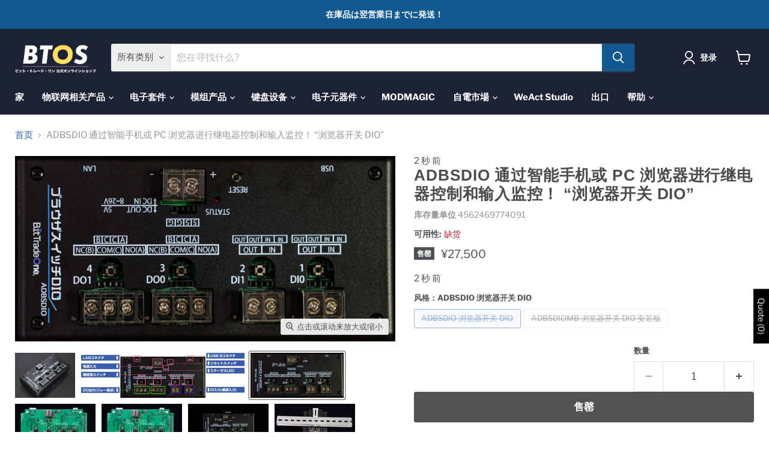

--- FILE ---
content_type: text/html; charset=utf-8
request_url: https://btoshop.jp/zh/products/adbsdio
body_size: 63890
content:
<!doctype html>
<html class="no-js no-touch" lang="zh-CN">
  <head>
    <meta charset="utf-8">
    <meta http-equiv="x-ua-compatible" content="IE=edge">

    <link rel="preconnect" href="https://cdn.shopify.com">
    <link rel="preconnect" href="https://fonts.shopifycdn.com">
    <link rel="preconnect" href="https://v.shopify.com">
    <link rel="preconnect" href="https://cdn.shopifycloud.com">

    <title>ADBSDIO 通过智能手机或 PC 浏览器进行继电器控制和输入监控！ “浏览器开关 DIO” — ビット・トレード・ワン 公式オンラインショップ BTOS</title>

    
      <meta name="description" content="现代社会，不仅在工厂和商店，在一般家庭中，对温湿度等环境数据、座位占用率、人体运动传感器等各种数据的监控需求也很多。 目前大多数联网的传感器和服务都连接到云服务器并交换数据，但运行成本是一个主要问题，因为还需要在云端进行维护。 因此，“Browser Switch DIO”作为一个独立的物联网设备诞生了，它不需要云服务器，具有本地网络服务器功能。 我们准备了两种产品：带有DIN导轨兼容外壳的ADBSDIO，便于在控制面板中处理，ADBSDIOMB只有一块合理且易于定制的板，无需外部。 产品特点 ・无需编程，无需通过云服务器，即可检查继电器触点的ON/OFF和从浏览器输入的绝缘信号的HIGH/LOW。 只需在浏览器中输入IP地址，就可">
    

    
      <link rel="shortcut icon" href="//btoshop.jp/cdn/shop/files/15_2x_742db383-0dec-420a-910c-68111bd0be17_32x32.png?v=1614696908" type="image/png">
    

    
      <link rel="canonical" href="https://btoshop.jp/zh/products/adbsdio" />
    

    <meta name="viewport" content="width=device-width">

    
    





<meta property="og:site_name" content="ビット・トレード・ワン 公式オンラインショップ BTOS">
<meta property="og:url" content="https://btoshop.jp/zh/products/adbsdio">
<meta property="og:title" content="ADBSDIO 通过智能手机或 PC 浏览器进行继电器控制和输入监控！ “浏览器开关 DIO” ">
<meta property="og:type" content="product">
<meta property="og:description" content="现代社会，不仅在工厂和商店，在一般家庭中，对温湿度等环境数据、座位占用率、人体运动传感器等各种数据的监控需求也很多。 目前大多数联网的传感器和服务都连接到云服务器并交换数据，但运行成本是一个主要问题，因为还需要在云端进行维护。 因此，“Browser Switch DIO”作为一个独立的物联网设备诞生了，它不需要云服务器，具有本地网络服务器功能。 我们准备了两种产品：带有DIN导轨兼容外壳的ADBSDIO，便于在控制面板中处理，ADBSDIOMB只有一块合理且易于定制的板，无需外部。 产品特点 ・无需编程，无需通过云服务器，即可检查继电器触点的ON/OFF和从浏览器输入的绝缘信号的HIGH/LOW。 只需在浏览器中输入IP地址，就可">




    
    
    

    
    
    <meta
      property="og:image"
      content="https://btoshop.jp/cdn/shop/products/P1470590_1200x900.jpg?v=1662693223"
    />
    <meta
      property="og:image:secure_url"
      content="https://btoshop.jp/cdn/shop/products/P1470590_1200x900.jpg?v=1662693223"
    />
    <meta property="og:image:width" content="1200" />
    <meta property="og:image:height" content="900" />
    
    
    <meta property="og:image:alt" content="Social media image" />
  












<meta name="twitter:title" content="ADBSDIO 通过智能手机或 PC 浏览器进行继电器控制和输入监控！ “浏览器开关 DIO”">
<meta name="twitter:description" content="现代社会，不仅在工厂和商店，在一般家庭中，对温湿度等环境数据、座位占用率、人体运动传感器等各种数据的监控需求也很多。 目前大多数联网的传感器和服务都连接到云服务器并交换数据，但运行成本是一个主要问题，因为还需要在云端进行维护。 因此，“Browser Switch DIO”作为一个独立的物联网设备诞生了，它不需要云服务器，具有本地网络服务器功能。 我们准备了两种产品：带有DIN导轨兼容外壳的ADBSDIO，便于在控制面板中处理，ADBSDIOMB只有一块合理且易于定制的板，无需外部。 产品特点 ・无需编程，无需通过云服务器，即可检查继电器触点的ON/OFF和从浏览器输入的绝缘信号的HIGH/LOW。 只需在浏览器中输入IP地址，就可">


    
    
    
      
      
      <meta name="twitter:card" content="summary_large_image">
    
    
    <meta
      property="twitter:image"
      content="https://btoshop.jp/cdn/shop/products/P1470590_1200x600_crop_center.jpg?v=1662693223"
    />
    <meta property="twitter:image:width" content="1200" />
    <meta property="twitter:image:height" content="600" />
    
    
    <meta property="twitter:image:alt" content="Social media image" />
  



    <link rel="preload" href="//btoshop.jp/cdn/fonts/libre_franklin/librefranklin_n7.6739620624550b8695d0cc23f92ffd46eb51c7a3.woff2" as="font" crossorigin="anonymous">
    <link rel="preload" as="style" href="//btoshop.jp/cdn/shop/t/19/assets/theme.css?v=50830547656050822071765266318">

    <script>window.performance && window.performance.mark && window.performance.mark('shopify.content_for_header.start');</script><meta name="google-site-verification" content="pbaqHpWHk6C4VbKzw49QIMqUnFunDE1WntmLBlnQg20">
<meta id="shopify-digital-wallet" name="shopify-digital-wallet" content="/51222642842/digital_wallets/dialog">
<meta name="shopify-checkout-api-token" content="230218baa1f40ca487b605545c8ffca9">
<meta id="in-context-paypal-metadata" data-shop-id="51222642842" data-venmo-supported="false" data-environment="production" data-locale="zh_CN" data-paypal-v4="true" data-currency="JPY">
<link rel="alternate" hreflang="x-default" href="https://btoshop.jp/products/adbsdio">
<link rel="alternate" hreflang="ja" href="https://btoshop.jp/products/adbsdio">
<link rel="alternate" hreflang="zh-Hans" href="https://btoshop.jp/zh/products/adbsdio">
<link rel="alternate" hreflang="en" href="https://btoshop.jp/en/products/adbsdio">
<link rel="alternate" hreflang="zh-Hans-JP" href="https://btoshop.jp/zh/products/adbsdio">
<link rel="alternate" hreflang="zh-Hans-AC" href="https://btoshop.jp/zh/products/adbsdio">
<link rel="alternate" hreflang="zh-Hans-AD" href="https://btoshop.jp/zh/products/adbsdio">
<link rel="alternate" hreflang="zh-Hans-AE" href="https://btoshop.jp/zh/products/adbsdio">
<link rel="alternate" hreflang="zh-Hans-AF" href="https://btoshop.jp/zh/products/adbsdio">
<link rel="alternate" hreflang="zh-Hans-AG" href="https://btoshop.jp/zh/products/adbsdio">
<link rel="alternate" hreflang="zh-Hans-AI" href="https://btoshop.jp/zh/products/adbsdio">
<link rel="alternate" hreflang="zh-Hans-AL" href="https://btoshop.jp/zh/products/adbsdio">
<link rel="alternate" hreflang="zh-Hans-AM" href="https://btoshop.jp/zh/products/adbsdio">
<link rel="alternate" hreflang="zh-Hans-AO" href="https://btoshop.jp/zh/products/adbsdio">
<link rel="alternate" hreflang="zh-Hans-AR" href="https://btoshop.jp/zh/products/adbsdio">
<link rel="alternate" hreflang="zh-Hans-AT" href="https://btoshop.jp/zh/products/adbsdio">
<link rel="alternate" hreflang="zh-Hans-AU" href="https://btoshop.jp/zh/products/adbsdio">
<link rel="alternate" hreflang="zh-Hans-AW" href="https://btoshop.jp/zh/products/adbsdio">
<link rel="alternate" hreflang="zh-Hans-AX" href="https://btoshop.jp/zh/products/adbsdio">
<link rel="alternate" hreflang="zh-Hans-AZ" href="https://btoshop.jp/zh/products/adbsdio">
<link rel="alternate" hreflang="zh-Hans-BA" href="https://btoshop.jp/zh/products/adbsdio">
<link rel="alternate" hreflang="zh-Hans-BB" href="https://btoshop.jp/zh/products/adbsdio">
<link rel="alternate" hreflang="zh-Hans-BD" href="https://btoshop.jp/zh/products/adbsdio">
<link rel="alternate" hreflang="zh-Hans-BE" href="https://btoshop.jp/zh/products/adbsdio">
<link rel="alternate" hreflang="zh-Hans-BF" href="https://btoshop.jp/zh/products/adbsdio">
<link rel="alternate" hreflang="zh-Hans-BG" href="https://btoshop.jp/zh/products/adbsdio">
<link rel="alternate" hreflang="zh-Hans-BH" href="https://btoshop.jp/zh/products/adbsdio">
<link rel="alternate" hreflang="zh-Hans-BI" href="https://btoshop.jp/zh/products/adbsdio">
<link rel="alternate" hreflang="zh-Hans-BJ" href="https://btoshop.jp/zh/products/adbsdio">
<link rel="alternate" hreflang="zh-Hans-BL" href="https://btoshop.jp/zh/products/adbsdio">
<link rel="alternate" hreflang="zh-Hans-BM" href="https://btoshop.jp/zh/products/adbsdio">
<link rel="alternate" hreflang="zh-Hans-BN" href="https://btoshop.jp/zh/products/adbsdio">
<link rel="alternate" hreflang="zh-Hans-BO" href="https://btoshop.jp/zh/products/adbsdio">
<link rel="alternate" hreflang="zh-Hans-BQ" href="https://btoshop.jp/zh/products/adbsdio">
<link rel="alternate" hreflang="zh-Hans-BR" href="https://btoshop.jp/zh/products/adbsdio">
<link rel="alternate" hreflang="zh-Hans-BS" href="https://btoshop.jp/zh/products/adbsdio">
<link rel="alternate" hreflang="zh-Hans-BT" href="https://btoshop.jp/zh/products/adbsdio">
<link rel="alternate" hreflang="zh-Hans-BW" href="https://btoshop.jp/zh/products/adbsdio">
<link rel="alternate" hreflang="zh-Hans-BY" href="https://btoshop.jp/zh/products/adbsdio">
<link rel="alternate" hreflang="zh-Hans-BZ" href="https://btoshop.jp/zh/products/adbsdio">
<link rel="alternate" hreflang="zh-Hans-CA" href="https://btoshop.jp/zh/products/adbsdio">
<link rel="alternate" hreflang="zh-Hans-CC" href="https://btoshop.jp/zh/products/adbsdio">
<link rel="alternate" hreflang="zh-Hans-CD" href="https://btoshop.jp/zh/products/adbsdio">
<link rel="alternate" hreflang="zh-Hans-CF" href="https://btoshop.jp/zh/products/adbsdio">
<link rel="alternate" hreflang="zh-Hans-CG" href="https://btoshop.jp/zh/products/adbsdio">
<link rel="alternate" hreflang="zh-Hans-CH" href="https://btoshop.jp/zh/products/adbsdio">
<link rel="alternate" hreflang="zh-Hans-CI" href="https://btoshop.jp/zh/products/adbsdio">
<link rel="alternate" hreflang="zh-Hans-CK" href="https://btoshop.jp/zh/products/adbsdio">
<link rel="alternate" hreflang="zh-Hans-CL" href="https://btoshop.jp/zh/products/adbsdio">
<link rel="alternate" hreflang="zh-Hans-CM" href="https://btoshop.jp/zh/products/adbsdio">
<link rel="alternate" hreflang="zh-Hans-CN" href="https://btoshop.jp/zh/products/adbsdio">
<link rel="alternate" hreflang="zh-Hans-CO" href="https://btoshop.jp/zh/products/adbsdio">
<link rel="alternate" hreflang="zh-Hans-CR" href="https://btoshop.jp/zh/products/adbsdio">
<link rel="alternate" hreflang="zh-Hans-CV" href="https://btoshop.jp/zh/products/adbsdio">
<link rel="alternate" hreflang="zh-Hans-CW" href="https://btoshop.jp/zh/products/adbsdio">
<link rel="alternate" hreflang="zh-Hans-CX" href="https://btoshop.jp/zh/products/adbsdio">
<link rel="alternate" hreflang="zh-Hans-CY" href="https://btoshop.jp/zh/products/adbsdio">
<link rel="alternate" hreflang="zh-Hans-CZ" href="https://btoshop.jp/zh/products/adbsdio">
<link rel="alternate" hreflang="zh-Hans-DE" href="https://btoshop.jp/zh/products/adbsdio">
<link rel="alternate" hreflang="zh-Hans-DJ" href="https://btoshop.jp/zh/products/adbsdio">
<link rel="alternate" hreflang="zh-Hans-DK" href="https://btoshop.jp/zh/products/adbsdio">
<link rel="alternate" hreflang="zh-Hans-DM" href="https://btoshop.jp/zh/products/adbsdio">
<link rel="alternate" hreflang="zh-Hans-DO" href="https://btoshop.jp/zh/products/adbsdio">
<link rel="alternate" hreflang="zh-Hans-DZ" href="https://btoshop.jp/zh/products/adbsdio">
<link rel="alternate" hreflang="zh-Hans-EC" href="https://btoshop.jp/zh/products/adbsdio">
<link rel="alternate" hreflang="zh-Hans-EE" href="https://btoshop.jp/zh/products/adbsdio">
<link rel="alternate" hreflang="zh-Hans-EG" href="https://btoshop.jp/zh/products/adbsdio">
<link rel="alternate" hreflang="zh-Hans-EH" href="https://btoshop.jp/zh/products/adbsdio">
<link rel="alternate" hreflang="zh-Hans-ER" href="https://btoshop.jp/zh/products/adbsdio">
<link rel="alternate" hreflang="zh-Hans-ES" href="https://btoshop.jp/zh/products/adbsdio">
<link rel="alternate" hreflang="zh-Hans-ET" href="https://btoshop.jp/zh/products/adbsdio">
<link rel="alternate" hreflang="zh-Hans-FI" href="https://btoshop.jp/zh/products/adbsdio">
<link rel="alternate" hreflang="zh-Hans-FJ" href="https://btoshop.jp/zh/products/adbsdio">
<link rel="alternate" hreflang="zh-Hans-FK" href="https://btoshop.jp/zh/products/adbsdio">
<link rel="alternate" hreflang="zh-Hans-FO" href="https://btoshop.jp/zh/products/adbsdio">
<link rel="alternate" hreflang="zh-Hans-FR" href="https://btoshop.jp/zh/products/adbsdio">
<link rel="alternate" hreflang="zh-Hans-GA" href="https://btoshop.jp/zh/products/adbsdio">
<link rel="alternate" hreflang="zh-Hans-GD" href="https://btoshop.jp/zh/products/adbsdio">
<link rel="alternate" hreflang="zh-Hans-GE" href="https://btoshop.jp/zh/products/adbsdio">
<link rel="alternate" hreflang="zh-Hans-GF" href="https://btoshop.jp/zh/products/adbsdio">
<link rel="alternate" hreflang="zh-Hans-GG" href="https://btoshop.jp/zh/products/adbsdio">
<link rel="alternate" hreflang="zh-Hans-GH" href="https://btoshop.jp/zh/products/adbsdio">
<link rel="alternate" hreflang="zh-Hans-GI" href="https://btoshop.jp/zh/products/adbsdio">
<link rel="alternate" hreflang="zh-Hans-GL" href="https://btoshop.jp/zh/products/adbsdio">
<link rel="alternate" hreflang="zh-Hans-GM" href="https://btoshop.jp/zh/products/adbsdio">
<link rel="alternate" hreflang="zh-Hans-GN" href="https://btoshop.jp/zh/products/adbsdio">
<link rel="alternate" hreflang="zh-Hans-GP" href="https://btoshop.jp/zh/products/adbsdio">
<link rel="alternate" hreflang="zh-Hans-GQ" href="https://btoshop.jp/zh/products/adbsdio">
<link rel="alternate" hreflang="zh-Hans-GR" href="https://btoshop.jp/zh/products/adbsdio">
<link rel="alternate" hreflang="zh-Hans-GS" href="https://btoshop.jp/zh/products/adbsdio">
<link rel="alternate" hreflang="zh-Hans-GT" href="https://btoshop.jp/zh/products/adbsdio">
<link rel="alternate" hreflang="zh-Hans-GW" href="https://btoshop.jp/zh/products/adbsdio">
<link rel="alternate" hreflang="zh-Hans-GY" href="https://btoshop.jp/zh/products/adbsdio">
<link rel="alternate" hreflang="zh-Hans-HK" href="https://btoshop.jp/zh/products/adbsdio">
<link rel="alternate" hreflang="zh-Hans-HN" href="https://btoshop.jp/zh/products/adbsdio">
<link rel="alternate" hreflang="zh-Hans-HR" href="https://btoshop.jp/zh/products/adbsdio">
<link rel="alternate" hreflang="zh-Hans-HT" href="https://btoshop.jp/zh/products/adbsdio">
<link rel="alternate" hreflang="zh-Hans-HU" href="https://btoshop.jp/zh/products/adbsdio">
<link rel="alternate" hreflang="zh-Hans-ID" href="https://btoshop.jp/zh/products/adbsdio">
<link rel="alternate" hreflang="zh-Hans-IE" href="https://btoshop.jp/zh/products/adbsdio">
<link rel="alternate" hreflang="zh-Hans-IL" href="https://btoshop.jp/zh/products/adbsdio">
<link rel="alternate" hreflang="zh-Hans-IM" href="https://btoshop.jp/zh/products/adbsdio">
<link rel="alternate" hreflang="zh-Hans-IN" href="https://btoshop.jp/zh/products/adbsdio">
<link rel="alternate" hreflang="zh-Hans-IO" href="https://btoshop.jp/zh/products/adbsdio">
<link rel="alternate" hreflang="zh-Hans-IQ" href="https://btoshop.jp/zh/products/adbsdio">
<link rel="alternate" hreflang="zh-Hans-IS" href="https://btoshop.jp/zh/products/adbsdio">
<link rel="alternate" hreflang="zh-Hans-IT" href="https://btoshop.jp/zh/products/adbsdio">
<link rel="alternate" hreflang="zh-Hans-JE" href="https://btoshop.jp/zh/products/adbsdio">
<link rel="alternate" hreflang="zh-Hans-JM" href="https://btoshop.jp/zh/products/adbsdio">
<link rel="alternate" hreflang="zh-Hans-JO" href="https://btoshop.jp/zh/products/adbsdio">
<link rel="alternate" hreflang="zh-Hans-KE" href="https://btoshop.jp/zh/products/adbsdio">
<link rel="alternate" hreflang="zh-Hans-KG" href="https://btoshop.jp/zh/products/adbsdio">
<link rel="alternate" hreflang="zh-Hans-KH" href="https://btoshop.jp/zh/products/adbsdio">
<link rel="alternate" hreflang="zh-Hans-KI" href="https://btoshop.jp/zh/products/adbsdio">
<link rel="alternate" hreflang="zh-Hans-KM" href="https://btoshop.jp/zh/products/adbsdio">
<link rel="alternate" hreflang="zh-Hans-KN" href="https://btoshop.jp/zh/products/adbsdio">
<link rel="alternate" hreflang="zh-Hans-KR" href="https://btoshop.jp/zh/products/adbsdio">
<link rel="alternate" hreflang="zh-Hans-KW" href="https://btoshop.jp/zh/products/adbsdio">
<link rel="alternate" hreflang="zh-Hans-KY" href="https://btoshop.jp/zh/products/adbsdio">
<link rel="alternate" hreflang="zh-Hans-KZ" href="https://btoshop.jp/zh/products/adbsdio">
<link rel="alternate" hreflang="zh-Hans-LA" href="https://btoshop.jp/zh/products/adbsdio">
<link rel="alternate" hreflang="zh-Hans-LB" href="https://btoshop.jp/zh/products/adbsdio">
<link rel="alternate" hreflang="zh-Hans-LC" href="https://btoshop.jp/zh/products/adbsdio">
<link rel="alternate" hreflang="zh-Hans-LI" href="https://btoshop.jp/zh/products/adbsdio">
<link rel="alternate" hreflang="zh-Hans-LK" href="https://btoshop.jp/zh/products/adbsdio">
<link rel="alternate" hreflang="zh-Hans-LR" href="https://btoshop.jp/zh/products/adbsdio">
<link rel="alternate" hreflang="zh-Hans-LS" href="https://btoshop.jp/zh/products/adbsdio">
<link rel="alternate" hreflang="zh-Hans-LT" href="https://btoshop.jp/zh/products/adbsdio">
<link rel="alternate" hreflang="zh-Hans-LU" href="https://btoshop.jp/zh/products/adbsdio">
<link rel="alternate" hreflang="zh-Hans-LV" href="https://btoshop.jp/zh/products/adbsdio">
<link rel="alternate" hreflang="zh-Hans-LY" href="https://btoshop.jp/zh/products/adbsdio">
<link rel="alternate" hreflang="zh-Hans-MA" href="https://btoshop.jp/zh/products/adbsdio">
<link rel="alternate" hreflang="zh-Hans-MC" href="https://btoshop.jp/zh/products/adbsdio">
<link rel="alternate" hreflang="zh-Hans-MD" href="https://btoshop.jp/zh/products/adbsdio">
<link rel="alternate" hreflang="zh-Hans-ME" href="https://btoshop.jp/zh/products/adbsdio">
<link rel="alternate" hreflang="zh-Hans-MF" href="https://btoshop.jp/zh/products/adbsdio">
<link rel="alternate" hreflang="zh-Hans-MG" href="https://btoshop.jp/zh/products/adbsdio">
<link rel="alternate" hreflang="zh-Hans-MK" href="https://btoshop.jp/zh/products/adbsdio">
<link rel="alternate" hreflang="zh-Hans-ML" href="https://btoshop.jp/zh/products/adbsdio">
<link rel="alternate" hreflang="zh-Hans-MM" href="https://btoshop.jp/zh/products/adbsdio">
<link rel="alternate" hreflang="zh-Hans-MN" href="https://btoshop.jp/zh/products/adbsdio">
<link rel="alternate" hreflang="zh-Hans-MO" href="https://btoshop.jp/zh/products/adbsdio">
<link rel="alternate" hreflang="zh-Hans-MQ" href="https://btoshop.jp/zh/products/adbsdio">
<link rel="alternate" hreflang="zh-Hans-MR" href="https://btoshop.jp/zh/products/adbsdio">
<link rel="alternate" hreflang="zh-Hans-MS" href="https://btoshop.jp/zh/products/adbsdio">
<link rel="alternate" hreflang="zh-Hans-MT" href="https://btoshop.jp/zh/products/adbsdio">
<link rel="alternate" hreflang="zh-Hans-MU" href="https://btoshop.jp/zh/products/adbsdio">
<link rel="alternate" hreflang="zh-Hans-MV" href="https://btoshop.jp/zh/products/adbsdio">
<link rel="alternate" hreflang="zh-Hans-MW" href="https://btoshop.jp/zh/products/adbsdio">
<link rel="alternate" hreflang="zh-Hans-MX" href="https://btoshop.jp/zh/products/adbsdio">
<link rel="alternate" hreflang="zh-Hans-MY" href="https://btoshop.jp/zh/products/adbsdio">
<link rel="alternate" hreflang="zh-Hans-MZ" href="https://btoshop.jp/zh/products/adbsdio">
<link rel="alternate" hreflang="zh-Hans-NA" href="https://btoshop.jp/zh/products/adbsdio">
<link rel="alternate" hreflang="zh-Hans-NC" href="https://btoshop.jp/zh/products/adbsdio">
<link rel="alternate" hreflang="zh-Hans-NE" href="https://btoshop.jp/zh/products/adbsdio">
<link rel="alternate" hreflang="zh-Hans-NF" href="https://btoshop.jp/zh/products/adbsdio">
<link rel="alternate" hreflang="zh-Hans-NG" href="https://btoshop.jp/zh/products/adbsdio">
<link rel="alternate" hreflang="zh-Hans-NI" href="https://btoshop.jp/zh/products/adbsdio">
<link rel="alternate" hreflang="zh-Hans-NL" href="https://btoshop.jp/zh/products/adbsdio">
<link rel="alternate" hreflang="zh-Hans-NO" href="https://btoshop.jp/zh/products/adbsdio">
<link rel="alternate" hreflang="zh-Hans-NP" href="https://btoshop.jp/zh/products/adbsdio">
<link rel="alternate" hreflang="zh-Hans-NR" href="https://btoshop.jp/zh/products/adbsdio">
<link rel="alternate" hreflang="zh-Hans-NU" href="https://btoshop.jp/zh/products/adbsdio">
<link rel="alternate" hreflang="zh-Hans-NZ" href="https://btoshop.jp/zh/products/adbsdio">
<link rel="alternate" hreflang="zh-Hans-OM" href="https://btoshop.jp/zh/products/adbsdio">
<link rel="alternate" hreflang="zh-Hans-PA" href="https://btoshop.jp/zh/products/adbsdio">
<link rel="alternate" hreflang="zh-Hans-PE" href="https://btoshop.jp/zh/products/adbsdio">
<link rel="alternate" hreflang="zh-Hans-PF" href="https://btoshop.jp/zh/products/adbsdio">
<link rel="alternate" hreflang="zh-Hans-PG" href="https://btoshop.jp/zh/products/adbsdio">
<link rel="alternate" hreflang="zh-Hans-PH" href="https://btoshop.jp/zh/products/adbsdio">
<link rel="alternate" hreflang="zh-Hans-PK" href="https://btoshop.jp/zh/products/adbsdio">
<link rel="alternate" hreflang="zh-Hans-PL" href="https://btoshop.jp/zh/products/adbsdio">
<link rel="alternate" hreflang="zh-Hans-PM" href="https://btoshop.jp/zh/products/adbsdio">
<link rel="alternate" hreflang="zh-Hans-PN" href="https://btoshop.jp/zh/products/adbsdio">
<link rel="alternate" hreflang="zh-Hans-PS" href="https://btoshop.jp/zh/products/adbsdio">
<link rel="alternate" hreflang="zh-Hans-PT" href="https://btoshop.jp/zh/products/adbsdio">
<link rel="alternate" hreflang="zh-Hans-PY" href="https://btoshop.jp/zh/products/adbsdio">
<link rel="alternate" hreflang="zh-Hans-QA" href="https://btoshop.jp/zh/products/adbsdio">
<link rel="alternate" hreflang="zh-Hans-RE" href="https://btoshop.jp/zh/products/adbsdio">
<link rel="alternate" hreflang="zh-Hans-RO" href="https://btoshop.jp/zh/products/adbsdio">
<link rel="alternate" hreflang="zh-Hans-RS" href="https://btoshop.jp/zh/products/adbsdio">
<link rel="alternate" hreflang="zh-Hans-RU" href="https://btoshop.jp/zh/products/adbsdio">
<link rel="alternate" hreflang="zh-Hans-RW" href="https://btoshop.jp/zh/products/adbsdio">
<link rel="alternate" hreflang="zh-Hans-SA" href="https://btoshop.jp/zh/products/adbsdio">
<link rel="alternate" hreflang="zh-Hans-SB" href="https://btoshop.jp/zh/products/adbsdio">
<link rel="alternate" hreflang="zh-Hans-SC" href="https://btoshop.jp/zh/products/adbsdio">
<link rel="alternate" hreflang="zh-Hans-SD" href="https://btoshop.jp/zh/products/adbsdio">
<link rel="alternate" hreflang="zh-Hans-SE" href="https://btoshop.jp/zh/products/adbsdio">
<link rel="alternate" hreflang="zh-Hans-SG" href="https://btoshop.jp/zh/products/adbsdio">
<link rel="alternate" hreflang="zh-Hans-SH" href="https://btoshop.jp/zh/products/adbsdio">
<link rel="alternate" hreflang="zh-Hans-SI" href="https://btoshop.jp/zh/products/adbsdio">
<link rel="alternate" hreflang="zh-Hans-SJ" href="https://btoshop.jp/zh/products/adbsdio">
<link rel="alternate" hreflang="zh-Hans-SK" href="https://btoshop.jp/zh/products/adbsdio">
<link rel="alternate" hreflang="zh-Hans-SL" href="https://btoshop.jp/zh/products/adbsdio">
<link rel="alternate" hreflang="zh-Hans-SM" href="https://btoshop.jp/zh/products/adbsdio">
<link rel="alternate" hreflang="zh-Hans-SN" href="https://btoshop.jp/zh/products/adbsdio">
<link rel="alternate" hreflang="zh-Hans-SO" href="https://btoshop.jp/zh/products/adbsdio">
<link rel="alternate" hreflang="zh-Hans-SR" href="https://btoshop.jp/zh/products/adbsdio">
<link rel="alternate" hreflang="zh-Hans-SS" href="https://btoshop.jp/zh/products/adbsdio">
<link rel="alternate" hreflang="zh-Hans-ST" href="https://btoshop.jp/zh/products/adbsdio">
<link rel="alternate" hreflang="zh-Hans-SV" href="https://btoshop.jp/zh/products/adbsdio">
<link rel="alternate" hreflang="zh-Hans-SX" href="https://btoshop.jp/zh/products/adbsdio">
<link rel="alternate" hreflang="zh-Hans-SZ" href="https://btoshop.jp/zh/products/adbsdio">
<link rel="alternate" hreflang="zh-Hans-TA" href="https://btoshop.jp/zh/products/adbsdio">
<link rel="alternate" hreflang="zh-Hans-TC" href="https://btoshop.jp/zh/products/adbsdio">
<link rel="alternate" hreflang="zh-Hans-TD" href="https://btoshop.jp/zh/products/adbsdio">
<link rel="alternate" hreflang="zh-Hans-TF" href="https://btoshop.jp/zh/products/adbsdio">
<link rel="alternate" hreflang="zh-Hans-TG" href="https://btoshop.jp/zh/products/adbsdio">
<link rel="alternate" hreflang="zh-Hans-TH" href="https://btoshop.jp/zh/products/adbsdio">
<link rel="alternate" hreflang="zh-Hans-TJ" href="https://btoshop.jp/zh/products/adbsdio">
<link rel="alternate" hreflang="zh-Hans-TK" href="https://btoshop.jp/zh/products/adbsdio">
<link rel="alternate" hreflang="zh-Hans-TL" href="https://btoshop.jp/zh/products/adbsdio">
<link rel="alternate" hreflang="zh-Hans-TM" href="https://btoshop.jp/zh/products/adbsdio">
<link rel="alternate" hreflang="zh-Hans-TN" href="https://btoshop.jp/zh/products/adbsdio">
<link rel="alternate" hreflang="zh-Hans-TO" href="https://btoshop.jp/zh/products/adbsdio">
<link rel="alternate" hreflang="zh-Hans-TR" href="https://btoshop.jp/zh/products/adbsdio">
<link rel="alternate" hreflang="zh-Hans-TT" href="https://btoshop.jp/zh/products/adbsdio">
<link rel="alternate" hreflang="zh-Hans-TV" href="https://btoshop.jp/zh/products/adbsdio">
<link rel="alternate" hreflang="zh-Hans-TW" href="https://btoshop.jp/zh/products/adbsdio">
<link rel="alternate" hreflang="zh-Hans-TZ" href="https://btoshop.jp/zh/products/adbsdio">
<link rel="alternate" hreflang="zh-Hans-UA" href="https://btoshop.jp/zh/products/adbsdio">
<link rel="alternate" hreflang="zh-Hans-UG" href="https://btoshop.jp/zh/products/adbsdio">
<link rel="alternate" hreflang="zh-Hans-UM" href="https://btoshop.jp/zh/products/adbsdio">
<link rel="alternate" hreflang="zh-Hans-UY" href="https://btoshop.jp/zh/products/adbsdio">
<link rel="alternate" hreflang="zh-Hans-UZ" href="https://btoshop.jp/zh/products/adbsdio">
<link rel="alternate" hreflang="zh-Hans-VA" href="https://btoshop.jp/zh/products/adbsdio">
<link rel="alternate" hreflang="zh-Hans-VC" href="https://btoshop.jp/zh/products/adbsdio">
<link rel="alternate" hreflang="zh-Hans-VE" href="https://btoshop.jp/zh/products/adbsdio">
<link rel="alternate" hreflang="zh-Hans-VG" href="https://btoshop.jp/zh/products/adbsdio">
<link rel="alternate" hreflang="zh-Hans-VN" href="https://btoshop.jp/zh/products/adbsdio">
<link rel="alternate" hreflang="zh-Hans-VU" href="https://btoshop.jp/zh/products/adbsdio">
<link rel="alternate" hreflang="zh-Hans-WF" href="https://btoshop.jp/zh/products/adbsdio">
<link rel="alternate" hreflang="zh-Hans-WS" href="https://btoshop.jp/zh/products/adbsdio">
<link rel="alternate" hreflang="zh-Hans-XK" href="https://btoshop.jp/zh/products/adbsdio">
<link rel="alternate" hreflang="zh-Hans-YE" href="https://btoshop.jp/zh/products/adbsdio">
<link rel="alternate" hreflang="zh-Hans-YT" href="https://btoshop.jp/zh/products/adbsdio">
<link rel="alternate" hreflang="zh-Hans-ZA" href="https://btoshop.jp/zh/products/adbsdio">
<link rel="alternate" hreflang="zh-Hans-ZM" href="https://btoshop.jp/zh/products/adbsdio">
<link rel="alternate" hreflang="zh-Hans-ZW" href="https://btoshop.jp/zh/products/adbsdio">
<link rel="alternate" type="application/json+oembed" href="https://btoshop.jp/zh/products/adbsdio.oembed">
<script async="async" src="/checkouts/internal/preloads.js?locale=zh-JP"></script>
<link rel="preconnect" href="https://shop.app" crossorigin="anonymous">
<script async="async" src="https://shop.app/checkouts/internal/preloads.js?locale=zh-JP&shop_id=51222642842" crossorigin="anonymous"></script>
<script id="apple-pay-shop-capabilities" type="application/json">{"shopId":51222642842,"countryCode":"JP","currencyCode":"JPY","merchantCapabilities":["supports3DS"],"merchantId":"gid:\/\/shopify\/Shop\/51222642842","merchantName":"ビット・トレード・ワン 公式オンラインショップ BTOS","requiredBillingContactFields":["postalAddress","email","phone"],"requiredShippingContactFields":["postalAddress","email","phone"],"shippingType":"shipping","supportedNetworks":["visa","masterCard","amex","jcb","discover"],"total":{"type":"pending","label":"ビット・トレード・ワン 公式オンラインショップ BTOS","amount":"1.00"},"shopifyPaymentsEnabled":true,"supportsSubscriptions":true}</script>
<script id="shopify-features" type="application/json">{"accessToken":"230218baa1f40ca487b605545c8ffca9","betas":["rich-media-storefront-analytics"],"domain":"btoshop.jp","predictiveSearch":false,"shopId":51222642842,"locale":"zh-cn"}</script>
<script>var Shopify = Shopify || {};
Shopify.shop = "xn-9ckkae0c1jta6a0ecn4263gjmzbnw0a1s7c.myshopify.com";
Shopify.locale = "zh-CN";
Shopify.currency = {"active":"JPY","rate":"1.0"};
Shopify.country = "JP";
Shopify.theme = {"name":"2025\/07\/07 Empire  12竹田更新","id":143637446810,"schema_name":"Empire","schema_version":"12.0.0","theme_store_id":838,"role":"main"};
Shopify.theme.handle = "null";
Shopify.theme.style = {"id":null,"handle":null};
Shopify.cdnHost = "btoshop.jp/cdn";
Shopify.routes = Shopify.routes || {};
Shopify.routes.root = "/zh/";</script>
<script type="module">!function(o){(o.Shopify=o.Shopify||{}).modules=!0}(window);</script>
<script>!function(o){function n(){var o=[];function n(){o.push(Array.prototype.slice.apply(arguments))}return n.q=o,n}var t=o.Shopify=o.Shopify||{};t.loadFeatures=n(),t.autoloadFeatures=n()}(window);</script>
<script>
  window.ShopifyPay = window.ShopifyPay || {};
  window.ShopifyPay.apiHost = "shop.app\/pay";
  window.ShopifyPay.redirectState = null;
</script>
<script id="shop-js-analytics" type="application/json">{"pageType":"product"}</script>
<script defer="defer" async type="module" src="//btoshop.jp/cdn/shopifycloud/shop-js/modules/v2/client.init-shop-cart-sync_BcmfRyNd.zh-CN.esm.js"></script>
<script defer="defer" async type="module" src="//btoshop.jp/cdn/shopifycloud/shop-js/modules/v2/chunk.common_DgOy3qWa.esm.js"></script>
<script defer="defer" async type="module" src="//btoshop.jp/cdn/shopifycloud/shop-js/modules/v2/chunk.modal_Da6FCIem.esm.js"></script>
<script type="module">
  await import("//btoshop.jp/cdn/shopifycloud/shop-js/modules/v2/client.init-shop-cart-sync_BcmfRyNd.zh-CN.esm.js");
await import("//btoshop.jp/cdn/shopifycloud/shop-js/modules/v2/chunk.common_DgOy3qWa.esm.js");
await import("//btoshop.jp/cdn/shopifycloud/shop-js/modules/v2/chunk.modal_Da6FCIem.esm.js");

  window.Shopify.SignInWithShop?.initShopCartSync?.({"fedCMEnabled":true,"windoidEnabled":true});

</script>
<script>
  window.Shopify = window.Shopify || {};
  if (!window.Shopify.featureAssets) window.Shopify.featureAssets = {};
  window.Shopify.featureAssets['shop-js'] = {"shop-cart-sync":["modules/v2/client.shop-cart-sync_CFHUGopk.zh-CN.esm.js","modules/v2/chunk.common_DgOy3qWa.esm.js","modules/v2/chunk.modal_Da6FCIem.esm.js"],"init-fed-cm":["modules/v2/client.init-fed-cm_Fou_rluv.zh-CN.esm.js","modules/v2/chunk.common_DgOy3qWa.esm.js","modules/v2/chunk.modal_Da6FCIem.esm.js"],"init-shop-email-lookup-coordinator":["modules/v2/client.init-shop-email-lookup-coordinator_UTTZk_3V.zh-CN.esm.js","modules/v2/chunk.common_DgOy3qWa.esm.js","modules/v2/chunk.modal_Da6FCIem.esm.js"],"init-windoid":["modules/v2/client.init-windoid_Cw8M6Fem.zh-CN.esm.js","modules/v2/chunk.common_DgOy3qWa.esm.js","modules/v2/chunk.modal_Da6FCIem.esm.js"],"shop-button":["modules/v2/client.shop-button_ia_uWd9O.zh-CN.esm.js","modules/v2/chunk.common_DgOy3qWa.esm.js","modules/v2/chunk.modal_Da6FCIem.esm.js"],"shop-cash-offers":["modules/v2/client.shop-cash-offers_CvymESrQ.zh-CN.esm.js","modules/v2/chunk.common_DgOy3qWa.esm.js","modules/v2/chunk.modal_Da6FCIem.esm.js"],"shop-toast-manager":["modules/v2/client.shop-toast-manager_DXqmA4iG.zh-CN.esm.js","modules/v2/chunk.common_DgOy3qWa.esm.js","modules/v2/chunk.modal_Da6FCIem.esm.js"],"init-shop-cart-sync":["modules/v2/client.init-shop-cart-sync_BcmfRyNd.zh-CN.esm.js","modules/v2/chunk.common_DgOy3qWa.esm.js","modules/v2/chunk.modal_Da6FCIem.esm.js"],"init-customer-accounts-sign-up":["modules/v2/client.init-customer-accounts-sign-up_Bht0OoPQ.zh-CN.esm.js","modules/v2/client.shop-login-button_KEOlaOTJ.zh-CN.esm.js","modules/v2/chunk.common_DgOy3qWa.esm.js","modules/v2/chunk.modal_Da6FCIem.esm.js"],"pay-button":["modules/v2/client.pay-button_C_RYExEH.zh-CN.esm.js","modules/v2/chunk.common_DgOy3qWa.esm.js","modules/v2/chunk.modal_Da6FCIem.esm.js"],"init-customer-accounts":["modules/v2/client.init-customer-accounts_uhg4s5eZ.zh-CN.esm.js","modules/v2/client.shop-login-button_KEOlaOTJ.zh-CN.esm.js","modules/v2/chunk.common_DgOy3qWa.esm.js","modules/v2/chunk.modal_Da6FCIem.esm.js"],"avatar":["modules/v2/client.avatar_BTnouDA3.zh-CN.esm.js"],"init-shop-for-new-customer-accounts":["modules/v2/client.init-shop-for-new-customer-accounts_CC-Fz8b3.zh-CN.esm.js","modules/v2/client.shop-login-button_KEOlaOTJ.zh-CN.esm.js","modules/v2/chunk.common_DgOy3qWa.esm.js","modules/v2/chunk.modal_Da6FCIem.esm.js"],"shop-follow-button":["modules/v2/client.shop-follow-button_DKowM0qC.zh-CN.esm.js","modules/v2/chunk.common_DgOy3qWa.esm.js","modules/v2/chunk.modal_Da6FCIem.esm.js"],"checkout-modal":["modules/v2/client.checkout-modal_7ledmE5v.zh-CN.esm.js","modules/v2/chunk.common_DgOy3qWa.esm.js","modules/v2/chunk.modal_Da6FCIem.esm.js"],"shop-login-button":["modules/v2/client.shop-login-button_KEOlaOTJ.zh-CN.esm.js","modules/v2/chunk.common_DgOy3qWa.esm.js","modules/v2/chunk.modal_Da6FCIem.esm.js"],"lead-capture":["modules/v2/client.lead-capture_BMIphAFY.zh-CN.esm.js","modules/v2/chunk.common_DgOy3qWa.esm.js","modules/v2/chunk.modal_Da6FCIem.esm.js"],"shop-login":["modules/v2/client.shop-login_BlkP1Utn.zh-CN.esm.js","modules/v2/chunk.common_DgOy3qWa.esm.js","modules/v2/chunk.modal_Da6FCIem.esm.js"],"payment-terms":["modules/v2/client.payment-terms_Q8UxWxNB.zh-CN.esm.js","modules/v2/chunk.common_DgOy3qWa.esm.js","modules/v2/chunk.modal_Da6FCIem.esm.js"]};
</script>
<script>(function() {
  var isLoaded = false;
  function asyncLoad() {
    if (isLoaded) return;
    isLoaded = true;
    var urls = ["https:\/\/omnisnippet1.com\/inShop\/Embed\/shopify.js?shop=xn-9ckkae0c1jta6a0ecn4263gjmzbnw0a1s7c.myshopify.com","\/\/www.powr.io\/powr.js?powr-token=xn-9ckkae0c1jta6a0ecn4263gjmzbnw0a1s7c.myshopify.com\u0026external-type=shopify\u0026shop=xn-9ckkae0c1jta6a0ecn4263gjmzbnw0a1s7c.myshopify.com","https:\/\/asia-northeast1-affiliate-pr.cloudfunctions.net\/script?shop=xn-9ckkae0c1jta6a0ecn4263gjmzbnw0a1s7c.myshopify.com"];
    for (var i = 0; i < urls.length; i++) {
      var s = document.createElement('script');
      s.type = 'text/javascript';
      s.async = true;
      s.src = urls[i];
      var x = document.getElementsByTagName('script')[0];
      x.parentNode.insertBefore(s, x);
    }
  };
  if(window.attachEvent) {
    window.attachEvent('onload', asyncLoad);
  } else {
    window.addEventListener('load', asyncLoad, false);
  }
})();</script>
<script id="__st">var __st={"a":51222642842,"offset":32400,"reqid":"a80ce280-d18b-41d4-ab06-027032e8ad4c-1769899144","pageurl":"btoshop.jp\/zh\/products\/adbsdio","u":"af026fce20c3","p":"product","rtyp":"product","rid":7485693264026};</script>
<script>window.ShopifyPaypalV4VisibilityTracking = true;</script>
<script id="captcha-bootstrap">!function(){'use strict';const t='contact',e='account',n='new_comment',o=[[t,t],['blogs',n],['comments',n],[t,'customer']],c=[[e,'customer_login'],[e,'guest_login'],[e,'recover_customer_password'],[e,'create_customer']],r=t=>t.map((([t,e])=>`form[action*='/${t}']:not([data-nocaptcha='true']) input[name='form_type'][value='${e}']`)).join(','),a=t=>()=>t?[...document.querySelectorAll(t)].map((t=>t.form)):[];function s(){const t=[...o],e=r(t);return a(e)}const i='password',u='form_key',d=['recaptcha-v3-token','g-recaptcha-response','h-captcha-response',i],f=()=>{try{return window.sessionStorage}catch{return}},m='__shopify_v',_=t=>t.elements[u];function p(t,e,n=!1){try{const o=window.sessionStorage,c=JSON.parse(o.getItem(e)),{data:r}=function(t){const{data:e,action:n}=t;return t[m]||n?{data:e,action:n}:{data:t,action:n}}(c);for(const[e,n]of Object.entries(r))t.elements[e]&&(t.elements[e].value=n);n&&o.removeItem(e)}catch(o){console.error('form repopulation failed',{error:o})}}const l='form_type',E='cptcha';function T(t){t.dataset[E]=!0}const w=window,h=w.document,L='Shopify',v='ce_forms',y='captcha';let A=!1;((t,e)=>{const n=(g='f06e6c50-85a8-45c8-87d0-21a2b65856fe',I='https://cdn.shopify.com/shopifycloud/storefront-forms-hcaptcha/ce_storefront_forms_captcha_hcaptcha.v1.5.2.iife.js',D={infoText:'受 hCaptcha 保护',privacyText:'隐私',termsText:'条款'},(t,e,n)=>{const o=w[L][v],c=o.bindForm;if(c)return c(t,g,e,D).then(n);var r;o.q.push([[t,g,e,D],n]),r=I,A||(h.body.append(Object.assign(h.createElement('script'),{id:'captcha-provider',async:!0,src:r})),A=!0)});var g,I,D;w[L]=w[L]||{},w[L][v]=w[L][v]||{},w[L][v].q=[],w[L][y]=w[L][y]||{},w[L][y].protect=function(t,e){n(t,void 0,e),T(t)},Object.freeze(w[L][y]),function(t,e,n,w,h,L){const[v,y,A,g]=function(t,e,n){const i=e?o:[],u=t?c:[],d=[...i,...u],f=r(d),m=r(i),_=r(d.filter((([t,e])=>n.includes(e))));return[a(f),a(m),a(_),s()]}(w,h,L),I=t=>{const e=t.target;return e instanceof HTMLFormElement?e:e&&e.form},D=t=>v().includes(t);t.addEventListener('submit',(t=>{const e=I(t);if(!e)return;const n=D(e)&&!e.dataset.hcaptchaBound&&!e.dataset.recaptchaBound,o=_(e),c=g().includes(e)&&(!o||!o.value);(n||c)&&t.preventDefault(),c&&!n&&(function(t){try{if(!f())return;!function(t){const e=f();if(!e)return;const n=_(t);if(!n)return;const o=n.value;o&&e.removeItem(o)}(t);const e=Array.from(Array(32),(()=>Math.random().toString(36)[2])).join('');!function(t,e){_(t)||t.append(Object.assign(document.createElement('input'),{type:'hidden',name:u})),t.elements[u].value=e}(t,e),function(t,e){const n=f();if(!n)return;const o=[...t.querySelectorAll(`input[type='${i}']`)].map((({name:t})=>t)),c=[...d,...o],r={};for(const[a,s]of new FormData(t).entries())c.includes(a)||(r[a]=s);n.setItem(e,JSON.stringify({[m]:1,action:t.action,data:r}))}(t,e)}catch(e){console.error('failed to persist form',e)}}(e),e.submit())}));const S=(t,e)=>{t&&!t.dataset[E]&&(n(t,e.some((e=>e===t))),T(t))};for(const o of['focusin','change'])t.addEventListener(o,(t=>{const e=I(t);D(e)&&S(e,y())}));const B=e.get('form_key'),M=e.get(l),P=B&&M;t.addEventListener('DOMContentLoaded',(()=>{const t=y();if(P)for(const e of t)e.elements[l].value===M&&p(e,B);[...new Set([...A(),...v().filter((t=>'true'===t.dataset.shopifyCaptcha))])].forEach((e=>S(e,t)))}))}(h,new URLSearchParams(w.location.search),n,t,e,['guest_login'])})(!0,!0)}();</script>
<script integrity="sha256-4kQ18oKyAcykRKYeNunJcIwy7WH5gtpwJnB7kiuLZ1E=" data-source-attribution="shopify.loadfeatures" defer="defer" src="//btoshop.jp/cdn/shopifycloud/storefront/assets/storefront/load_feature-a0a9edcb.js" crossorigin="anonymous"></script>
<script crossorigin="anonymous" defer="defer" src="//btoshop.jp/cdn/shopifycloud/storefront/assets/shopify_pay/storefront-65b4c6d7.js?v=20250812"></script>
<script data-source-attribution="shopify.dynamic_checkout.dynamic.init">var Shopify=Shopify||{};Shopify.PaymentButton=Shopify.PaymentButton||{isStorefrontPortableWallets:!0,init:function(){window.Shopify.PaymentButton.init=function(){};var t=document.createElement("script");t.src="https://btoshop.jp/cdn/shopifycloud/portable-wallets/latest/portable-wallets.zh-cn.js",t.type="module",document.head.appendChild(t)}};
</script>
<script data-source-attribution="shopify.dynamic_checkout.buyer_consent">
  function portableWalletsHideBuyerConsent(e){var t=document.getElementById("shopify-buyer-consent"),n=document.getElementById("shopify-subscription-policy-button");t&&n&&(t.classList.add("hidden"),t.setAttribute("aria-hidden","true"),n.removeEventListener("click",e))}function portableWalletsShowBuyerConsent(e){var t=document.getElementById("shopify-buyer-consent"),n=document.getElementById("shopify-subscription-policy-button");t&&n&&(t.classList.remove("hidden"),t.removeAttribute("aria-hidden"),n.addEventListener("click",e))}window.Shopify?.PaymentButton&&(window.Shopify.PaymentButton.hideBuyerConsent=portableWalletsHideBuyerConsent,window.Shopify.PaymentButton.showBuyerConsent=portableWalletsShowBuyerConsent);
</script>
<script>
  function portableWalletsCleanup(e){e&&e.src&&console.error("Failed to load portable wallets script "+e.src);var t=document.querySelectorAll("shopify-accelerated-checkout .shopify-payment-button__skeleton, shopify-accelerated-checkout-cart .wallet-cart-button__skeleton"),e=document.getElementById("shopify-buyer-consent");for(let e=0;e<t.length;e++)t[e].remove();e&&e.remove()}function portableWalletsNotLoadedAsModule(e){e instanceof ErrorEvent&&"string"==typeof e.message&&e.message.includes("import.meta")&&"string"==typeof e.filename&&e.filename.includes("portable-wallets")&&(window.removeEventListener("error",portableWalletsNotLoadedAsModule),window.Shopify.PaymentButton.failedToLoad=e,"loading"===document.readyState?document.addEventListener("DOMContentLoaded",window.Shopify.PaymentButton.init):window.Shopify.PaymentButton.init())}window.addEventListener("error",portableWalletsNotLoadedAsModule);
</script>

<script type="module" src="https://btoshop.jp/cdn/shopifycloud/portable-wallets/latest/portable-wallets.zh-cn.js" onError="portableWalletsCleanup(this)" crossorigin="anonymous"></script>
<script nomodule>
  document.addEventListener("DOMContentLoaded", portableWalletsCleanup);
</script>

<script id='scb4127' type='text/javascript' async='' src='https://btoshop.jp/cdn/shopifycloud/privacy-banner/storefront-banner.js'></script><link id="shopify-accelerated-checkout-styles" rel="stylesheet" media="screen" href="https://btoshop.jp/cdn/shopifycloud/portable-wallets/latest/accelerated-checkout-backwards-compat.css" crossorigin="anonymous">
<style id="shopify-accelerated-checkout-cart">
        #shopify-buyer-consent {
  margin-top: 1em;
  display: inline-block;
  width: 100%;
}

#shopify-buyer-consent.hidden {
  display: none;
}

#shopify-subscription-policy-button {
  background: none;
  border: none;
  padding: 0;
  text-decoration: underline;
  font-size: inherit;
  cursor: pointer;
}

#shopify-subscription-policy-button::before {
  box-shadow: none;
}

      </style>

<script>window.performance && window.performance.mark && window.performance.mark('shopify.content_for_header.end');</script>

    <link href="//btoshop.jp/cdn/shop/t/19/assets/theme.css?v=50830547656050822071765266318" rel="stylesheet" type="text/css" media="all" />

    
      <link href="//btoshop.jp/cdn/shop/t/19/assets/ripple.css?v=100240391239311985871751875401" rel="stylesheet" type="text/css" media="all" />
    

    
    <script>
      window.Theme = window.Theme || {};
      window.Theme.version = '12.0.0';
      window.Theme.name = 'Empire';
      window.Theme.routes = {
        "root_url": "/zh",
        "account_url": "/zh/account",
        "account_login_url": "/zh/account/login",
        "account_logout_url": "/zh/account/logout",
        "account_register_url": "/zh/account/register",
        "account_addresses_url": "/zh/account/addresses",
        "collections_url": "/zh/collections",
        "all_products_collection_url": "/zh/collections/all",
        "search_url": "/zh/search",
        "predictive_search_url": "/zh/search/suggest",
        "cart_url": "/zh/cart",
        "cart_add_url": "/zh/cart/add",
        "cart_change_url": "/zh/cart/change",
        "cart_clear_url": "/zh/cart/clear",
        "product_recommendations_url": "/zh/recommendations/products",
      };
    </script>
    

  <!-- BEGIN app block: shopify://apps/sa-request-a-quote/blocks/app-embed-block/56d84fcb-37c7-4592-bb51-641b7ec5eef0 -->


<script type="text/javascript">
    var config = {"settings":{"app_url":"https:\/\/quote.globosoftware.net","shop_url":"xn-9ckkae0c1jta6a0ecn4263gjmzbnw0a1s7c.myshopify.com","domain":"btoshop.jp","plan":"PREMIUM","new_frontend":1,"new_setting":1,"front_shop_url":"btoshop.jp","collection_enable":"0","product_enable":"1","rfq_page":"request-for-quote","rfq_history":"quotes-history","lang_translations":[],"lang_translationsFormbuilder":[],"selector":{"productForm":[".home-product form[action*=\"\/cart\/add\"]",".shop-product form[action*=\"\/cart\/add\"]","#shopify-section-featured-product form[action*=\"\/cart\/add\"]","form.apb-product-form",".product-form__buy-buttons form[action*=\"\/cart\/add\"]","product-form form[action*=\"\/cart\/add\"]",".product-form form[action*=\"\/cart\/add\"]",".product-page form[action*=\"\/cart\/add\"]",".product-add form[action*=\"\/cart\/add\"]","[id*=\"ProductSection--\"] form[action*=\"\/cart\/add\"]","form#add-to-cart-form","form.sf-cart__form","form.productForm","form.product-form","form.product-single__form","form.shopify-product-form:not(#product-form-installment)","form.atc-form","form.atc-form-mobile","form[action*=\"\/cart\/add\"]:not([hidden]):not(#product-form-installment)"],"addtocart_selector":"#shopify_add_to_cart,.product-form .btn-cart,.js-product-button-add-to-cart,.shopify-product-form .btn-addtocart,#product-add-to-cart,.shopify-product-form .add_to_cart,.product-details__add-to-cart-button,.shopify-product-form .product-submit,.product-form__cart-buttons,.shopify-product-form input[type=\"submit\"],.js-product-form button[type=\"submit\"],form.product-purchase-form button[type=\"submit\"],#addToCart,#AddToCart,[data-btn-type=\"add-to-cart\"],.default-cart-button__button,.shopify-product-form button[data-add-to-cart],form[data-product-form] .add-to-cart-btn,.product__submit__add,.product-form .add-to-cart-button,.product-form__cart-submit,.shopify-product-form button[data-product-add],#AddToCart--product-template,.product-buy-buttons--cta,.product-form__add-btn,form[data-type=\"add-to-cart-form\"] .product__add-to-cart,.productForm .productForm-submit,.ProductForm__AddToCart,.shopify-product-form .btn--add-to-cart,.ajax-product-form button[data-add-to-cart],.shopify-product-form .product__submit__add,form[data-product-form] .add-to-cart,.product-form .product__submit__add,.shopify-product-form button[type=\"submit\"][data-add-button],.product-form .product-form__add-button,.product-form__submit,.product-single__form .add-to-cart,form#AddToCartForm button#AddToCart,form.shopify-product-form button.add-to-cart,form[action*=\"\/cart\/add\"] [name=\"add\"],form[action*=\"\/cart\/add\"] button#AddToCartDesk, form[data-product-form] button[data-product-add], .product-form--atc-button[data-product-atc], .globo-validationForm, button.single_add_to_cart_button, input#AddToCart-product-template, button[data-action=\"add-to-cart\"], .product-details-wrapper .add-to-cart input, form.product-menu-form .product-menu-button[data-product-menu-button-atc], .product-add input#AddToCart, #product-content #add-to-cart #addToCart, .product-form-submit-wrap .add-to-cart-button, .productForm-block .productForm-submit, .btn-wrapper-c .add, .product-submit input.add-to-cart, .form-element-quantity-submit .form-element-submit-button, .quantity-submit-row__submit input, form#AddToCartForm .product-add input#addToCart, .product__form .product__add-to-cart, #product-description form .product-add .add, .product-add input.button.product-add-available, .globo__validation-default, #product-area .product-details-wrapper .options .selector-wrapper .submit,.product_type_simple add_to_cart_button,.pr_atc,.js-product-button-add-to-cart,.product-cta,.tt-btn-addtocart,.product-card-interaction,.product-item__quick-form,.product--quick-add,.btn--quick[data-add-to-cart],.product-card-btn__btn,.productitem--action-atc,.quick-add-btn,.quick-add-button,.product-item__quick-add-button,add-to-cart,.cartButton,.product_after_shop_loop_buttons,.quick-buy-product-form .pb-button-shadow,.product-form__submit,.quick-add__submit,.product__submit__add,form #AddToCart-product-template, form #AddToCart, form #addToCart-product-template, form .product__add-to-cart-button, form .product-form__cart-submit, form .add-to-cart, form .cart-functions \u003e button, form .productitem--action-atc, form .product-form--atc-button, form .product-menu-button-atc, form .product__add-to-cart, form .add-to-cart-button, form #addToCart, form .product-detail__form__action \u003e button, form .product-form-submit-wrap \u003e input, form .product-form input[type=\"submit\"], form input.submit, form .add_to_cart, form .product-item-quick-shop, form #add-to-cart, form .productForm-submit, form .add-to-cart-btn, form .product-single__add-btn, form .quick-add--add-button, form .product-page--add-to-cart, form .addToCart, form .product-form .form-actions, form .button.add, form button#add, form .addtocart, form .AddtoCart, form .product-add input.add, form button#purchase, form[action*=\"\/cart\/add\"] button[type=\"submit\"], form .product__form button[type=\"submit\"], form #AddToCart--product-template","addToCartTextElement":"[data-add-to-cart-text], [data-button-text], .button-text, *:not(.icon):not(.spinner):not(.no-js):not(.spinner-inner-1):not(.spinner-inner-2):not(.spinner-inner-3)","collectionProductForm":".spf-product__form, form[action*=\"\/cart\/add\"]","collectionAddToCartSelector":".collectionPreorderAddToCartBtn, [type=\"submit\"]:not(.quick-add__submit), [name=\"add\"]:not(.quick-add__submit), .add-to-cart-btn, .pt-btn-addtocart, .js-add-to-cart, .tt-btn-addtocart, .spf-product__form-btn-addtocart, .ProductForm__AddToCart, button.gt_button.gt_product-button--add-to-cart, .button--addToCart","productCollectionItem":".grid__item, .product-item, .card \u003e .card__content .card__information,.collection-product-card,.sf__pcard,.product-item__content,.products .product-col,.pr_list_item,.pr_grid_item,.product-wrap,.tt-layout-product-item .tt-product,.products-grid .grid-item,.product-grid .indiv-product, .product-list [data-product-item],.product-list .product-block,.collection-products .collection-product,.collection__grid-loop .product-index,.product-thumbnail[data-product-thumbnail],.filters-results .product-list .card,.product-loop .product-index,#main-collection-product-grid .product-index,.collection-container .product,.featured-collection .product,.collection__grid-item,.collection-product,[data-product-grid-item],.product-grid-item.product-grid-item--featured,.collection__products .product-grid-item, .collection-alternating-product,.product-list-item, .collection-product-grid [class*=\"column\"],.collection-filters .product-grid-item, .featured-collection__content .featured-collection__item,.collection-grid .grid-item.grid-product,#CollectionProductGrid .collection-list li,.collection__products .product-item,.collection__products .product-item,#main-collection-product-grid .product-loop__item,.product-loop .product-loop__item, .products #ajaxSection c:not(.card-price),#main-collection-products .product,.grid.gap-theme \u003e li,.mainCollectionProductGrid .grid .block-product,.collection-grid-main .items-start \u003e .block, .s-collection__products .c-product-item,.products-grid .product,[data-section-type=\"collection\"] .group.block,.blocklayout .block.product,.sf__pcard,.product-grid .product-block,.product-list .product-block .product-block__inner, .collection.grid .product-item .product-item__wrapper,.collection--body--grid .product--root,.o-layout__item .product-card,.productgrid--items .productgrid--item .productitem,.box__collection,.collection-page__product,.collection-grid__row .product-block .product-block__inner,.ProductList .Grid__Cell .ProductItem .ProductItem__Wrapper,.items .item .item__inner,.grid-flex .product-block,.product-loop .product,.collection__products .product-tile,.product-list .product-item, .product-grid .grid-item .grid-item__content,.collection .product-item, .collection__grid .product-card .product-card-info,.collection-list .block,.collection__products .product-item,.product--root[data-product-view=grid],.grid__wrapper .product-loop__item,.collection__list-item, #CollectionSection .grid-uniform .grid-item, #shopify-section-collection-template .product-item, .collections__products .featured-collections__item, .collection-grid-section:not(.shopify-section),.spf-product-card,.product-grid-item,.productitem, .type-product-grid-item, .product-details, .featured-product-content","productCollectionHref":"a[href*=\"\/products\/\"], [data-product-handle], img[src*=\"cdn.shopify.com\/s\/files\"]","quickViewSelector":".productitem--actions, a.quickview-icon.quickview, .qv-icon, .previewer-button, .sca-qv-button, .product-item__action-button[data-action=\"open-modal\"], .boost-pfs-quickview-btn, .collection-product[data-action=\"show-product\"], button.product-item__quick-shop-button, .product-item__quick-shop-button-wrapper, .open-quick-view, .product-item__action-button[data-action=\"open-modal\"], .tt-btn-quickview, .product-item-quick-shop .available, .quickshop-trigger, .productitem--action-trigger:not(.productitem--action-atc), .quick-product__btn, .thumbnail, .quick_shop, a.sca-qv-button, .overlay, .quick-view, .open-quick-view, [data-product-card-link], a[rel=\"quick-view\"], a.quick-buy, div.quickview-button \u003e a, .block-inner a.more-info, .quick-shop-modal-trigger, a.quick-view-btn, a.spo-quick-view, div.quickView-button, a.product__label--quick-shop, span.trigger-quick-view, a.act-quickview-button, a.product-modal, [data-quickshop-full], [data-quickshop-slim], [data-quickshop-trigger], .quick_view_btn, .js-quickview-trigger, [id*=\"quick-add-template\"], .js-quickbuy-button","quickViewProductForm":"form[action*=\"\/cart\/add\"], .qv-form, .qview-form, .description-wrapper_content, .wx-product-wrapper, #sca-qv-add-item-form, .product-form, #boost-pfs-quickview-cart-form, .product.preview .shopify-product-form, .product-details__form, .gfqv-product-form, #ModalquickView form#modal_quick_view, .quick_view_form, .product_form, .quick-buy__product-form, .quick-shop-modal form[action*=\"\/cart\/add\"], #quick-shop-modal form[action*=\"\/cart\/add\"], .white-popup.quick-view form[action*=\"\/cart\/add\"], .quick-view form[action*=\"\/cart\/add\"], [id*=\"QuickShopModal-\"] form[action*=\"\/cart\/add\"], .quick-shop.active form[action*=\"\/cart\/add\"], .quick-view-panel form[action*=\"\/cart\/add\"], .content.product.preview form[action*=\"\/cart\/add\"], .quickView-wrap form[action*=\"\/cart\/add\"], .quick-modal form[action*=\"\/cart\/add\"], #colorbox form[action*=\"\/cart\/add\"], .product-quick-view form[action*=\"\/cart\/add\"], .quickform, .modal--quickshop-full, .modal--quickshop form[action*=\"\/cart\/add\"], .quick-shop-form, .fancybox-inner form[action*=\"\/cart\/add\"], #quick-view-modal form[action*=\"\/cart\/add\"], [data-product-modal] form[action*=\"\/cart\/add\"], .modal--quick-shop.modal--is-active form[action*=\"\/cart\/add\"]","searchResultSelector":".predictive-search, .search__results__products, .search-bar__results, .predictive-search-results, #PredictiveResults, .search-results-panel, .search-flydown--results, .header-search-results-wrapper, .main_search__popup","searchResultItemSelector":".predictive-search__list-item, .predictive-search__results-list li, ul li, .product-item, .search-bar__results-products .mini-product, .search__product-loop li, .grid-item, .grid-product, .search--result-group .row, .search-flydown--product, .predictive-search-group .grid, .main-search-result, .search-result","price_selector":".price.product__price, .sf__pcard-price,.shopify-Price-amount,#price_ppr,.product-page-info__price,.tt-price,.price-box,.product__price-container,.product-meta__price-list-container,.product-item-meta__price-list-container,.collection-product-price,.product__grid__price,.product-grid-item__price,.product-price--wrapper,.price__current,.product-loop-element__price,.product-block__price,[class*=\"product-card-price\"],.ProductMeta__PriceList,.ProductItem__PriceList,.product-detail__price,.price_wrapper,.product__price__wrap,[data-price-wrapper],.product-item__price-list,.product-single__prices,.product-block--price,.product-page--pricing,.current-price,.product-prices,.product-card-prices,.product-price-block,product-price-root,.product--price-container,.product-form__prices,.product-loop__price,.card-price,.product-price-container,.product_after_shop_loop_price,.main-product__price,.product-block-price,span[data-product-price],.block-price,product-price,.price-wrapper,.price__container,#ProductPrice-product-template,#ProductPrice,.product-price,.product__price—reg,#productPrice-product-template,.product__current-price,.product-thumb-caption-price-current,.product-item-caption-price-current,.grid-product__price,.product__price,span.price:not(.mini-cart__content .price),span.product-price,.productitem--price,.product-pricing,span.money,.product-item__price,.product-list-item-price,p.price,div.price,.product-meta__prices,div.product-price,span#price,.price.money,h3.price,a.price,.price-area,.product-item-price,.pricearea,.collectionGrid .collectionBlock-info \u003e p,#ComparePrice,.product--price-wrapper,.product-page--price-wrapper,.color--shop-accent.font-size--s.t--meta.f--main,.ComparePrice,.ProductPrice,.prodThumb .title span:last-child,.product-single__price-product-template,.product-info-price,.price-money,.prod-price,#price-field,.product-grid--price,.prices,.pricing,#product-price,.money-styling,.compare-at-price,.product-item--price,.card__price,.product-card__price,.product-price__price,.product-item__price-wrapper,.product-single__price,.grid-product__price-wrap,a.grid-link p.grid-link__meta,dl.price,.mini-product__price,.predictive-search__price","buynow_selector":".shopify-payment-button","quantity_selector":"[name=\"quantity\"], input.quantity, [name=\"qty\"]","variantSelector":".product-form__variants, .ga-product_variant_select, select[name=\"id\"], input[name=\"id\"], .qview-variants \u003e select, select[name=\"id[]\"], input[name=\"grfqId\"], select[name=\"idGlobo\"]","variantActivator":".product-form__chip-wrapper, .product__swatches [data-swatch-option], .swatch__container .swatch__option, .gf_swatches .gf_swatch, .product-form__controls-group-options select, ul.clickyboxes li, .pf-variant-select, ul.swatches-select li, .product-options__value, .form-check-swatch, button.btn.swatch select.product__variant, .pf-container a, button.variant.option, ul.js-product__variant--container li, .variant-input, .product-variant \u003e ul \u003e li  ,.input--dropdown, .HorizontalList \u003e li, .product-single__swatch__item, .globo-swatch-list ul.value \u003e .select-option, .form-swatch-item, .selector-wrapper select, select.pf-input, ul.swatches-select \u003e li.nt-swatch.swatch_pr_item, ul.gfqv-swatch-values \u003e li, .lh-swatch-select, .swatch-image, .variant-image-swatch, #option-size, .selector-wrapper .replaced, .regular-select-content \u003e .regular-select-item, .radios--input, ul.swatch-view \u003e li \u003e .swatch-selector ,.single-option-selector, .swatch-element input, [data-product-option], .single-option-selector__radio, [data-index^=\"option\"], .SizeSwatchList input, .swatch-panda input[type=radio], .swatch input, .swatch-element input[type=radio], select[id*=\"product-select-\"], select[id|=\"product-select-option\"], [id|=\"productSelect-product\"], [id|=\"ProductSelect-option\"],select[id|=\"product-variants-option\"],select[id|=\"sca-qv-product-selected-option\"],select[id*=\"product-variants-\"],select[id|=\"product-selectors-option\"],select[id|=\"variant-listbox-option\"],select[id|=\"id-option\"],select[id|=\"SingleOptionSelector\"], .variant-input-wrap input, [data-action=\"select-value\"], .product-swatch-list li, .product-form__input input","checkout_btn":"input[type=\"submit\"][name=\"checkout\"], button[type=\"submit\"][name=\"checkout\"]","quoteCounter":".quotecounter .bigquotecounter, .cart-icon .quotecount, cart-icon .count, [id=\"quoteCount\"], .quoteCount, .g-quote-item span.g-badge, .medium-up--hide.small--one-half .site-header__cart span.quotecount","positionButton":".g-atc","positionCollectionButton":".g-collection-atc","positionQuickviewButton":".g-quickview-atc","positionFeatureButton":".g-feature-atc","positionSearchButton":".g-feature-atc","positionLoginButton":".g-login-btn","theme_name":"Empire","theme_store_id":838},"classes":{"rfqButton":"rfq-btn","rfqCollectionButton":"rfq-collection-btn","rfqCartButton":"rfq-btn-cart","rfqLoginButton":"grfq-login-to-see-price-btn","rfqTheme":"rfq-theme","rfqHidden":"rfq-hidden","rfqHidePrice":"GRFQHidePrice","rfqHideAtcBtn":"GRFQHideAddToCartButton","rfqHideBuynowBtn":"GRFQHideBuyNowButton","rfqCollectionContent":"rfq-collection-content","rfqCollectionLoaded":"rfq-collection-loaded","rfqCollectionItem":"rfq-collection-item","rfqCollectionVariantSelector":"rfq-variant-id","rfqSingleProductForm":"rfq-product-form","rfqCollectionProductForm":"rfq-collection-form","rfqFeatureProductForm":"rfq-feature-form","rfqQuickviewProductForm":"rfq-quickview-form","rfqCollectionActivator":"rfq-variant-selector"},"translation_default":{"button":"簡易見積書の自動作成","popupsuccess":"製品名 %s は見積もり依頼に追加されました","popupproductselection":"選択された製品","popupreviewinformation":"入力情報の確認","popupcontactinformation":"連絡先情報","popupcontinue":"お買い物を続ける","popupviewquote":"見積もり依頼を確認する","popupnextstep":"次のステップへ","popuppreviousstep":"前のステップへ","productsubheading":"Enter your quote quantity for each variant","popupcontactinformationheading":"連絡先情報","popupcontactinformationsubheading":"お見積りに記載する情報及び備考となります。","popupback":"戻る","popupupdate":"アップデート","popupproducts":"製品","popupproductssubheading":"これらの製品が見積もり依頼に追加されています","popupthankyou":"ありがとうございました","toast_message":"製品は見積もり依頼に追加されています","pageempty":"見積もり依頼に製品がありません","pagebutton":"申請する","pagesubmitting":"申請中","pagesuccess":"送信に成功しました。通常10分ほどで自動返信されますのでお待ちください。","pagecontinueshopping":"お買い物を続ける","pageimage":"","pageproduct":"製品","pagevendor":"ベンダー","pagesku":"SKU","pageoption":"オプション","pagequantity":"点数","pageprice":"価格","pagetotal":"Total","formrequest":"Form request","pagesubtotal":"Subtotal","pageremove":"削除","error_messages":{"required":"記入してください","invalid_name":"名前が不正です","invalid_email":"アドレスが不正です","invalid_phone":"番号が不正です","file_size_limit":"File size exceed limit","file_not_allowed":"File extension is not allowed","required_captcha":"Please verify captcha","element_optional":"Optional"},"historylogin":"You have to {login|login} to use Quote history feature.","historyempty":"You haven't placed any quote yet.","historyaccount":"Account Information","historycustomer":"Customer Name","historyid":"","historydate":"Date","historyitems":"Items","historyaction":"Action","historyview":"View","login_to_show_price_button":"Login to see price","message_toast":"製品は見積もり依頼に追加されています"},"show_buynow":2,"show_atc":2,"show_price":2,"convert_cart_enable":"2","redirectUrl":"https:\/\/btoshop.jp\/","message_type_afteratq":"popup_form","require_login":0,"login_to_show_price":0,"login_to_show_price_button_background":"transparent","login_to_show_price_button_text_color":"inherit","money_format":"¥","money_format_full":"¥{{amount_no_decimals}}","rules":{"all":{"enable":true},"manual":{"enable":false,"manual_products":null},"automate":{"enable":false,"automate_rule":[{"value":null,"where":"NOT_EQUALS","select":"TITLE"}],"automate_operator":"and"}},"hide_price_rule":null,"settings":{"historylogin":"You have to {login|login} to use Quote history feature."},"file_extension":["pdf","jpg","jpeg","psd"],"reCAPTCHASiteKey":"","product_field_display":["option","price"],"form_elements":[{"id":390188,"form_id":19801,"code":"name","type":"text","subtype":null,"label":"Name","default":null,"placeholder":"お名前を入力してください","className":null,"maxlength":null,"rows":null,"required":1,"validate":null,"allow_multiple":null,"width":"50","description":null,"created_at":"2023-02-15 06:21:30","updated_at":"2023-02-15 06:21:30"},{"id":390189,"form_id":19801,"code":"email","type":"text","subtype":null,"label":"Email","default":null,"placeholder":"メールアドレスを入力してください","className":null,"maxlength":null,"rows":null,"required":1,"validate":null,"allow_multiple":null,"width":"50","description":null,"created_at":"2023-02-15 06:21:30","updated_at":"2023-02-15 06:21:30"},{"id":390190,"form_id":19801,"code":"message","type":"textarea","subtype":null,"label":"Message","default":null,"placeholder":"備考欄","className":null,"maxlength":null,"rows":null,"required":0,"validate":null,"allow_multiple":null,"width":"100","description":null,"created_at":"2023-02-15 06:21:30","updated_at":"2023-02-15 06:21:30"}],"quote_widget_enable":true,"quote_widget_action":"open_quote_popup","quote_widget_icon":"","quote_widget_label":"Quote ({numOfItem})","quote_widget_background":"#000","quote_widget_color":"#fff","quote_widget_position":"#000","enable_custom_price":"0","button_background":"","button_color":"","buttonfont":"px","popup_primary_bg_color":"#5b227d","appearance":"","continue_shopping":"https:\/\/xn-9ckkae0c1jta6a0ecn4263gjmzbnw0a1s7c.myshopify.com\/collections\/all","collection_variant_selector":"1"}}
    window.GRFQConfigs = window.GRFQConfigs || {};
    
    GRFQConfigs.classes = {
        rfqButton: 'rfq-btn',
        rfqCollectionButton: 'rfq-collection-btn',
        rfqCartButton: 'rfq-btn-cart',
        rfqLoginButton: 'grfq-login-to-see-price-btn',
        rfqTheme: 'rfq-theme',
        rfqHidden: 'rfq-hidden',
        rfqHidePrice: 'GRFQHidePrice',
        rfqHideAtcBtn: 'GRFQHideAddToCartButton',
        rfqHideBuynowBtn: 'GRFQHideBuyNowButton',
        rfqCollectionContent: 'rfq-collection-content',
        rfqCollectionLoaded: 'rfq-collection-loaded',
        rfqCollectionItem: 'rfq-collection-item',
        rfqCollectionVariantSelector: 'rfq-variant-id',
        rfqSingleProductForm: 'rfq-product-form',
        rfqCollectionProductForm: 'rfq-collection-form',
        rfqFeatureProductForm: 'rfq-feature-form',
        rfqQuickviewProductForm: 'rfq-quickview-form',
        rfqCollectionActivator: 'rfq-variant-selector'
    }
    GRFQConfigs.selector = {
        productForm: [
            ".home-product form[action*=\"/cart/add\"]",
            ".shop-product form[action*=\"/cart/add\"]",
            "#shopify-section-featured-product form[action*=\"/cart/add\"]",
            "form.apb-product-form",
            ".product-form__buy-buttons form[action*=\"/cart/add\"]",
            "product-form form[action*=\"/cart/add\"]",
            ".product-form form[action*=\"/cart/add\"]",
            ".product-page form[action*=\"/cart/add\"]",
            ".product-add form[action*=\"/cart/add\"]",
            "[id*=\"ProductSection--\"] form[action*=\"/cart/add\"]",
            "form#add-to-cart-form",
            "form.sf-cart__form",
            "form.productForm",
            "form.product-form",
            "form.product-single__form",
            "form.shopify-product-form:not(#product-form-installment)",
            "form.atc-form",
            "form.atc-form-mobile",
            "form[action*=\"/cart/add\"]:not([hidden]):not(#product-form-installment)"
        ],
        addtocart_selector: "#shopify_add_to_cart,.product-form .btn-cart,.js-product-button-add-to-cart,.shopify-product-form .btn-addtocart,#product-add-to-cart,.shopify-product-form .add_to_cart,.product-details__add-to-cart-button,.shopify-product-form .product-submit,.product-form__cart-buttons,.shopify-product-form input[type=\"submit\"],.js-product-form button[type=\"submit\"],form.product-purchase-form button[type=\"submit\"],#addToCart,#AddToCart,[data-btn-type=\"add-to-cart\"],.default-cart-button__button,.shopify-product-form button[data-add-to-cart],form[data-product-form] .add-to-cart-btn,.product__submit__add,.product-form .add-to-cart-button,.product-form__cart-submit,.shopify-product-form button[data-product-add],#AddToCart--product-template,.product-buy-buttons--cta,.product-form__add-btn,form[data-type=\"add-to-cart-form\"] .product__add-to-cart,.productForm .productForm-submit,.ProductForm__AddToCart,.shopify-product-form .btn--add-to-cart,.ajax-product-form button[data-add-to-cart],.shopify-product-form .product__submit__add,form[data-product-form] .add-to-cart,.product-form .product__submit__add,.shopify-product-form button[type=\"submit\"][data-add-button],.product-form .product-form__add-button,.product-form__submit,.product-single__form .add-to-cart,form#AddToCartForm button#AddToCart,form.shopify-product-form button.add-to-cart,form[action*=\"/cart/add\"] [name=\"add\"],form[action*=\"/cart/add\"] button#AddToCartDesk, form[data-product-form] button[data-product-add], .product-form--atc-button[data-product-atc], .globo-validationForm, button.single_add_to_cart_button, input#AddToCart-product-template, button[data-action=\"add-to-cart\"], .product-details-wrapper .add-to-cart input, form.product-menu-form .product-menu-button[data-product-menu-button-atc], .product-add input#AddToCart, #product-content #add-to-cart #addToCart, .product-form-submit-wrap .add-to-cart-button, .productForm-block .productForm-submit, .btn-wrapper-c .add, .product-submit input.add-to-cart, .form-element-quantity-submit .form-element-submit-button, .quantity-submit-row__submit input, form#AddToCartForm .product-add input#addToCart, .product__form .product__add-to-cart, #product-description form .product-add .add, .product-add input.button.product-add-available, .globo__validation-default, #product-area .product-details-wrapper .options .selector-wrapper .submit,.product_type_simple add_to_cart_button,.pr_atc,.js-product-button-add-to-cart,.product-cta,.tt-btn-addtocart,.product-card-interaction,.product-item__quick-form,.product--quick-add,.btn--quick[data-add-to-cart],.product-card-btn__btn,.productitem--action-atc,.quick-add-btn,.quick-add-button,.product-item__quick-add-button,add-to-cart,.cartButton,.product_after_shop_loop_buttons,.quick-buy-product-form .pb-button-shadow,.product-form__submit,.quick-add__submit,.product__submit__add,form #AddToCart-product-template, form #AddToCart, form #addToCart-product-template, form .product__add-to-cart-button, form .product-form__cart-submit, form .add-to-cart, form .cart-functions > button, form .productitem--action-atc, form .product-form--atc-button, form .product-menu-button-atc, form .product__add-to-cart, form .add-to-cart-button, form #addToCart, form .product-detail__form__action > button, form .product-form-submit-wrap > input, form .product-form input[type=\"submit\"], form input.submit, form .add_to_cart, form .product-item-quick-shop, form #add-to-cart, form .productForm-submit, form .add-to-cart-btn, form .product-single__add-btn, form .quick-add--add-button, form .product-page--add-to-cart, form .addToCart, form .product-form .form-actions, form .button.add, form button#add, form .addtocart, form .AddtoCart, form .product-add input.add, form button#purchase, form[action*=\"/cart/add\"] button[type=\"submit\"], form .product__form button[type=\"submit\"], form #AddToCart--product-template",
        addToCartTextElement: "[data-add-to-cart-text], [data-button-text], .button-text, *:not(.icon):not(.spinner):not(.no-js):not(.spinner-inner-1):not(.spinner-inner-2):not(.spinner-inner-3)",
        collectionProductForm: ".spf-product__form, form[action*=\"/cart/add\"]",
        collectionAddToCartSelector: ".collectionPreorderAddToCartBtn, [type=\"submit\"]:not(.quick-add__submit), [name=\"add\"]:not(.quick-add__submit), .add-to-cart-btn, .pt-btn-addtocart, .js-add-to-cart, .tt-btn-addtocart, .spf-product__form-btn-addtocart, .ProductForm__AddToCart, button.gt_button.gt_product-button--add-to-cart, .button--addToCart",
        productCollectionItem: ".grid__item, .product-item, .card > .card__content .card__information,.collection-product-card,.sf__pcard,.product-item__content,.products .product-col,.pr_list_item,.pr_grid_item,.product-wrap,.tt-layout-product-item .tt-product,.products-grid .grid-item,.product-grid .indiv-product, .product-list [data-product-item],.product-list .product-block,.collection-products .collection-product,.collection__grid-loop .product-index,.product-thumbnail[data-product-thumbnail],.filters-results .product-list .card,.product-loop .product-index,#main-collection-product-grid .product-index,.collection-container .product,.featured-collection .product,.collection__grid-item,.collection-product,[data-product-grid-item],.product-grid-item.product-grid-item--featured,.collection__products .product-grid-item, .collection-alternating-product,.product-list-item, .collection-product-grid [class*=\"column\"],.collection-filters .product-grid-item, .featured-collection__content .featured-collection__item,.collection-grid .grid-item.grid-product,#CollectionProductGrid .collection-list li,.collection__products .product-item,.collection__products .product-item,#main-collection-product-grid .product-loop__item,.product-loop .product-loop__item, .products #ajaxSection c:not(.card-price),#main-collection-products .product,.grid.gap-theme > li,.mainCollectionProductGrid .grid .block-product,.collection-grid-main .items-start > .block, .s-collection__products .c-product-item,.products-grid .product,[data-section-type=\"collection\"] .group.block,.blocklayout .block.product,.sf__pcard,.product-grid .product-block,.product-list .product-block .product-block__inner, .collection.grid .product-item .product-item__wrapper,.collection--body--grid .product--root,.o-layout__item .product-card,.productgrid--items .productgrid--item .productitem,.box__collection,.collection-page__product,.collection-grid__row .product-block .product-block__inner,.ProductList .Grid__Cell .ProductItem .ProductItem__Wrapper,.items .item .item__inner,.grid-flex .product-block,.product-loop .product,.collection__products .product-tile,.product-list .product-item, .product-grid .grid-item .grid-item__content,.collection .product-item, .collection__grid .product-card .product-card-info,.collection-list .block,.collection__products .product-item,.product--root[data-product-view=grid],.grid__wrapper .product-loop__item,.collection__list-item, #CollectionSection .grid-uniform .grid-item, #shopify-section-collection-template .product-item, .collections__products .featured-collections__item, .collection-grid-section:not(.shopify-section),.spf-product-card,.product-grid-item,.productitem, .type-product-grid-item, .product-details, .featured-product-content",
        productCollectionHref: "h3[data-href*=\"/products/\"], div[data-href*=\"/products/\"], a.product-block__link[href*=\"/products/\"], a.indiv-product__link[href*=\"/products/\"], a.thumbnail__link[href*=\"/products/\"], a.product-item__link[href*=\"/products/\"], a.product-card__link[href*=\"/products/\"], a.product-card-link[href*=\"/products/\"], a.product-block__image__link[href*=\"/products/\"], a.stretched-link[href*=\"/products/\"], a.grid-product__link[href*=\"/products/\"], a.product-grid-item--link[href*=\"/products/\"], a.product-link[href*=\"/products/\"], a.product__link[href*=\"/products/\"], a.full-unstyled-link[href*=\"/products/\"], a.grid-item__link[href*=\"/products/\"], a.grid-product__link[href*=\"/products/\"], a[data-product-page-link][href*=\"/products/\"], a[href*=\"/products/\"]:not(.logo-bar__link,.ButtonGroup__Item.Button,.menu-promotion__link,.site-nav__link,.mobile-nav__link,.hero__sidebyside-image-link,.announcement-link,.breadcrumbs-list__link,.single-level-link,.d-none,.icon-twitter,.icon-facebook,.icon-pinterest,#btn,.list-menu__item.link.link--tex,.btnProductQuickview,.index-banner-slides-each,.global-banner-switch,.sub-nav-item-link,.announcement-bar__link)",
        quickViewSelector: "a.quickview-icon.quickview, .qv-icon, .previewer-button, .sca-qv-button, .product-item__action-button[data-action=\"open-modal\"], .boost-pfs-quickview-btn, .collection-product[data-action=\"show-product\"], button.product-item__quick-shop-button, .product-item__quick-shop-button-wrapper, .open-quick-view, .product-item__action-button[data-action=\"open-modal\"], .tt-btn-quickview, .product-item-quick-shop .available, .quickshop-trigger, .productitem--action-trigger:not(.productitem--action-atc), .quick-product__btn, .thumbnail, .quick_shop, a.sca-qv-button, .overlay, .quick-view, .open-quick-view, [data-product-card-link], a[rel=\"quick-view\"], a.quick-buy, div.quickview-button > a, .block-inner a.more-info, .quick-shop-modal-trigger, a.quick-view-btn, a.spo-quick-view, div.quickView-button, a.product__label--quick-shop, span.trigger-quick-view, a.act-quickview-button, a.product-modal, [data-quickshop-full], [data-quickshop-slim], [data-quickshop-trigger], .quick_view_btn, .js-quickview-trigger, [id*=\"quick-add-template\"], .js-quickbuy-button",
        quickViewProductForm: ".qv-form, .qview-form, .description-wrapper_content, .wx-product-wrapper, #sca-qv-add-item-form, .product-form, #boost-pfs-quickview-cart-form, .product.preview .shopify-product-form, .product-details__form, .gfqv-product-form, #ModalquickView form#modal_quick_view, .quick_view_form, .product_form, .quick-buy__product-form, .quick-shop-modal form[action*=\"/cart/add\"], #quick-shop-modal form[action*=\"/cart/add\"], .white-popup.quick-view form[action*=\"/cart/add\"], .quick-view form[action*=\"/cart/add\"], [id*=\"QuickShopModal-\"] form[action*=\"/cart/add\"], .quick-shop.active form[action*=\"/cart/add\"], .quick-view-panel form[action*=\"/cart/add\"], .content.product.preview form[action*=\"/cart/add\"], .quickView-wrap form[action*=\"/cart/add\"], .quick-modal form[action*=\"/cart/add\"], #colorbox form[action*=\"/cart/add\"], .product-quick-view form[action*=\"/cart/add\"], .quickform, .modal--quickshop-full, .modal--quickshop form[action*=\"/cart/add\"], .quick-shop-form, .fancybox-inner form[action*=\"/cart/add\"], #quick-view-modal form[action*=\"/cart/add\"], [data-product-modal] form[action*=\"/cart/add\"], .modal--quick-shop.modal--is-active form[action*=\"/cart/add\"]",
        searchResultSelector: ".predictive-search, .search__results__products, .search-bar__results, .predictive-search-results, #PredictiveResults, .search-results-panel, .search-flydown--results, .header-search-results-wrapper, .main_search__popup",
        searchResultItemSelector: ".predictive-search__list-item, .predictive-search__results-list li, ul li, .product-item, .search-bar__results-products .mini-product, .search__product-loop li, .grid-item, .grid-product, .search--result-group .row, .search-flydown--product, .predictive-search-group .grid, .main-search-result, .search-result",
        price_selector: ".sf__pcard-price,.shopify-Price-amount,#price_ppr,.product-page-info__price,.tt-price,.price-box,.product__price-container,.product-meta__price-list-container,.product-item-meta__price-list-container,.collection-product-price,.product__grid__price,.product-grid-item__price,.product-price--wrapper,.price__current,.product-loop-element__price,.product-block__price,[class*=\"product-card-price\"],.ProductMeta__PriceList,.ProductItem__PriceList,.product-detail__price,.price_wrapper,.product__price__wrap,[data-price-wrapper],.product-item__price-list,.product-single__prices,.product-block--price,.product-page--pricing,.current-price,.product-prices,.product-card-prices,.product-price-block,product-price-root,.product--price-container,.product-form__prices,.product-loop__price,.card-price,.product-price-container,.product_after_shop_loop_price,.main-product__price,.product-block-price,span[data-product-price],.block-price,product-price,.price-wrapper,.price__container,#ProductPrice-product-template,#ProductPrice,.product-price,.product__price—reg,#productPrice-product-template,.product__current-price,.product-thumb-caption-price-current,.product-item-caption-price-current,.grid-product__price,.product__price,span.price:not(.mini-cart__content .price),span.product-price,.productitem--price,.product-pricing,span.money,.product-item__price,.product-list-item-price,p.price,div.price,.product-meta__prices,div.product-price,span#price,.price.money,h3.price,a.price,.price-area,.product-item-price,.pricearea,.collectionGrid .collectionBlock-info > p,#ComparePrice,.product--price-wrapper,.product-page--price-wrapper,.color--shop-accent.font-size--s.t--meta.f--main,.ComparePrice,.ProductPrice,.prodThumb .title span:last-child,.product-single__price-product-template,.product-info-price,.price-money,.prod-price,#price-field,.product-grid--price,.prices,.pricing,#product-price,.money-styling,.compare-at-price,.product-item--price,.card__price,.product-card__price,.product-price__price,.product-item__price-wrapper,.product-single__price,.grid-product__price-wrap,a.grid-link p.grid-link__meta,dl.price,.mini-product__price,.predictive-search__price",
        buynow_selector: ".shopify-payment-button",
        quantity_selector: "[name=\"quantity\"], input.quantity, [name=\"qty\"]",
        variantSelector: ".product-form__variants, .ga-product_variant_select, select[name=\"id\"], input[name=\"id\"], .qview-variants > select, select[name=\"id[]\"], input[name=\"grfqId\"], select[name=\"idGlobo\"]",
        variantActivator: ".product-form__chip-wrapper, .product__swatches [data-swatch-option], .swatch__container .swatch__option, .gf_swatches .gf_swatch, .product-form__controls-group-options select, ul.clickyboxes li, .pf-variant-select, ul.swatches-select li, .product-options__value, .form-check-swatch, button.btn.swatch select.product__variant, .pf-container a, button.variant.option, ul.js-product__variant--container li, .variant-input, .product-variant > ul > li  ,.input--dropdown, .HorizontalList > li, .product-single__swatch__item, .globo-swatch-list ul.value > .select-option, .form-swatch-item, .selector-wrapper select, select.pf-input, ul.swatches-select > li.nt-swatch.swatch_pr_item, ul.gfqv-swatch-values > li, .lh-swatch-select, .swatch-image, .variant-image-swatch, #option-size, .selector-wrapper .replaced, .regular-select-content > .regular-select-item, .radios--input, ul.swatch-view > li > .swatch-selector ,.single-option-selector, .swatch-element input, [data-product-option], .single-option-selector__radio, [data-index^=\"option\"], .SizeSwatchList input, .swatch-panda input[type=radio], .swatch input, .swatch-element input[type=radio], select[id*=\"product-select-\"], select[id|=\"product-select-option\"], [id|=\"productSelect-product\"], [id|=\"ProductSelect-option\"],select[id|=\"product-variants-option\"],select[id|=\"sca-qv-product-selected-option\"],select[id*=\"product-variants-\"],select[id|=\"product-selectors-option\"],select[id|=\"variant-listbox-option\"],select[id|=\"id-option\"],select[id|=\"SingleOptionSelector\"], .variant-input-wrap input, [data-action=\"select-value\"], .product-swatch-list li, .product-form__input input",
        checkout_btn: "input[type=\"submit\"][name=\"checkout\"], button[type=\"submit\"][name=\"checkout\"], button[type=\"button\"][name=\"checkout\"]",
        quoteCounter: ".quotecounter .bigquotecounter, .cart-icon .quotecount, cart-icon .count, [id=\"quoteCount\"], .quoteCount, .g-quote-item span.g-badge, .medium-up--hide.small--one-half .site-header__cart span.quotecount",
        positionButton: ".g-atc",
        positionCollectionButton: ".g-collection-atc",
        positionQuickviewButton: ".g-quickview-atc",
        positionFeatureButton: ".g-feature-atc",
        positionSearchButton: ".g-feature-atc",
        positionLoginButton: ".g-login-btn"
    }
    window.GRFQConfigs = config.settings || {};
    window.GRFQCollection = window.GRFQCollection || {};
    GRFQConfigs.customer = {
        'id': '',
        'email': '',
        'name': '',
        'first_name': '',
        'last_name': '',
        'phone': '',
        'note': '',
        'tags': null,
        'default_address': null,
        'addresses': null,
        'b2b': null,
        'company_available_locations': {
            "id": null,
        },
        'current_company': {
            "id": null,
        },
        'current_location': {
            "id": null,
        },
        "company_name":""
    };
    
    
    
    
        if("rfq_theme_"+( (typeof Shopify != 'undefined' && Shopify?.theme?.id ) ? Shopify?.theme?.id : 0) == "rfq_theme_115664814234"){
            GRFQConfigs.theme_info = {"id":115664814234,"name":"Debut","created_at":"2020-11-18T11:49:32+09:00","updated_at":"2023-02-15T14:42:43+09:00","role":"unpublished","theme_store_id":796,"previewable":true,"processing":false,"admin_graphql_api_id":"gid://shopify/Theme/115664814234","theme_name":"Debut","theme_version":"17.7.0"}
        }
    
    
    
        if("rfq_theme_"+( (typeof Shopify != 'undefined' && Shopify?.theme?.id ) ? Shopify?.theme?.id : 0) == "rfq_theme_115808764058"){
            GRFQConfigs.theme_info = {"id":115808764058,"name":"Warehouse","created_at":"2020-11-21T16:07:43+09:00","updated_at":"2022-01-21T02:13:36+09:00","role":"demo","theme_store_id":871,"previewable":true,"processing":false,"admin_graphql_api_id":"gid://shopify/Theme/115808764058","theme_name":"Warehouse"}
        }
    
    
    
        if("rfq_theme_"+( (typeof Shopify != 'undefined' && Shopify?.theme?.id ) ? Shopify?.theme?.id : 0) == "rfq_theme_115809058970"){
            GRFQConfigs.theme_info = {"id":115809058970,"name":"Focal","created_at":"2020-11-21T16:15:47+09:00","updated_at":"2020-11-21T16:16:01+09:00","role":"demo","theme_store_id":714,"previewable":true,"processing":false,"admin_graphql_api_id":"gid://shopify/Theme/115809058970","theme_name":"Focal"}
        }
    
    
    
        if("rfq_theme_"+( (typeof Shopify != 'undefined' && Shopify?.theme?.id ) ? Shopify?.theme?.id : 0) == "rfq_theme_115810402458"){
            GRFQConfigs.theme_info = {"id":115810402458,"name":"Supply","created_at":"2020-11-21T17:20:47+09:00","updated_at":"2023-02-15T14:42:46+09:00","role":"unpublished","theme_store_id":679,"previewable":true,"processing":false,"admin_graphql_api_id":"gid://shopify/Theme/115810402458","theme_name":"Supply","theme_version":"9.5.2"}
        }
    
    
    
        if("rfq_theme_"+( (typeof Shopify != 'undefined' && Shopify?.theme?.id ) ? Shopify?.theme?.id : 0) == "rfq_theme_115810435226"){
            GRFQConfigs.theme_info = {"id":115810435226,"name":"California","created_at":"2020-11-21T17:20:52+09:00","updated_at":"2020-11-21T17:21:06+09:00","role":"demo","theme_store_id":691,"previewable":true,"processing":false,"admin_graphql_api_id":"gid://shopify/Theme/115810435226","theme_name":"California"}
        }
    
    
    
        if("rfq_theme_"+( (typeof Shopify != 'undefined' && Shopify?.theme?.id ) ? Shopify?.theme?.id : 0) == "rfq_theme_115810467994"){
            GRFQConfigs.theme_info = {"id":115810467994,"name":"Providence","created_at":"2020-11-21T17:21:22+09:00","updated_at":"2020-11-21T17:21:40+09:00","role":"demo","theme_store_id":587,"previewable":true,"processing":false,"admin_graphql_api_id":"gid://shopify/Theme/115810467994","theme_name":"Providence"}
        }
    
    
    
        if("rfq_theme_"+( (typeof Shopify != 'undefined' && Shopify?.theme?.id ) ? Shopify?.theme?.id : 0) == "rfq_theme_116194771098"){
            GRFQConfigs.theme_info = {"id":116194771098,"name":"BTOS custom","created_at":"2020-12-01T09:36:40+09:00","updated_at":"2023-02-15T14:42:47+09:00","role":"unpublished","theme_store_id":838,"previewable":true,"processing":false,"admin_graphql_api_id":"gid://shopify/Theme/116194771098","theme_name":"Empire","theme_version":"5.7.1"}
        }
    
    
    
        if("rfq_theme_"+( (typeof Shopify != 'undefined' && Shopify?.theme?.id ) ? Shopify?.theme?.id : 0) == "rfq_theme_119335944346"){
            GRFQConfigs.theme_info = {"id":119335944346,"name":"Empireのコピー","created_at":"2021-02-19T13:37:50+09:00","updated_at":"2023-02-15T14:42:47+09:00","role":"unpublished","theme_store_id":838,"previewable":true,"processing":false,"admin_graphql_api_id":"gid://shopify/Theme/119335944346","theme_name":"Empire","theme_version":"5.7.1"}
        }
    
    
    
        if("rfq_theme_"+( (typeof Shopify != 'undefined' && Shopify?.theme?.id ) ? Shopify?.theme?.id : 0) == "rfq_theme_120238833818"){
            GRFQConfigs.theme_info = {"id":120238833818,"name":"BTOS custom v1.0.2","created_at":"2021-02-27T14:14:15+09:00","updated_at":"2023-02-15T14:42:44+09:00","role":"unpublished","theme_store_id":838,"previewable":true,"processing":false,"admin_graphql_api_id":"gid://shopify/Theme/120238833818","theme_name":"Empire","theme_version":"5.7.1"}
        }
    
    
    
        if("rfq_theme_"+( (typeof Shopify != 'undefined' && Shopify?.theme?.id ) ? Shopify?.theme?.id : 0) == "rfq_theme_120421089434"){
            GRFQConfigs.theme_info = {"id":120421089434,"name":"BTOS custom v1.0.3","created_at":"2021-03-04T10:49:37+09:00","updated_at":"2023-02-15T14:42:44+09:00","role":"unpublished","theme_store_id":838,"previewable":true,"processing":false,"admin_graphql_api_id":"gid://shopify/Theme/120421089434","theme_name":"Empire","theme_version":"5.7.1"}
        }
    
    
    
        if("rfq_theme_"+( (typeof Shopify != 'undefined' && Shopify?.theme?.id ) ? Shopify?.theme?.id : 0) == "rfq_theme_131648061594"){
            GRFQConfigs.theme_info = {"id":131648061594,"name":"Empire 11/28竹田更新","created_at":"2022-11-17T18:28:32+09:00","updated_at":"2023-02-15T14:42:45+09:00","role":"main","theme_store_id":838,"previewable":true,"processing":false,"admin_graphql_api_id":"gid://shopify/Theme/131648061594","theme_name":"Empire","theme_version":"7.2.1"}
        }
    
    
    
        if("rfq_theme_"+( (typeof Shopify != 'undefined' && Shopify?.theme?.id ) ? Shopify?.theme?.id : 0) == "rfq_theme_131690397850"){
            GRFQConfigs.theme_info = {"id":131690397850,"name":"BTOS custom v1.0.2のコピー 11/28 更新時作成","created_at":"2022-11-28T16:51:34+09:00","updated_at":"2023-02-15T14:42:46+09:00","role":"unpublished","theme_store_id":838,"previewable":true,"processing":false,"admin_graphql_api_id":"gid://shopify/Theme/131690397850","theme_name":"Empire","theme_version":"5.7.1"}
        }
    
    
    
        if("rfq_theme_"+( (typeof Shopify != 'undefined' && Shopify?.theme?.id ) ? Shopify?.theme?.id : 0) == "rfq_theme_132589977754"){
            GRFQConfigs.theme_info = null
        }
    
    
    
        if("rfq_theme_"+( (typeof Shopify != 'undefined' && Shopify?.theme?.id ) ? Shopify?.theme?.id : 0) == "rfq_theme_136102510746"){
            GRFQConfigs.theme_info = null
        }
    
    
    
        if("rfq_theme_"+( (typeof Shopify != 'undefined' && Shopify?.theme?.id ) ? Shopify?.theme?.id : 0) == "rfq_theme_137806250138"){
            GRFQConfigs.theme_info = {"id":137806250138,"name":"ShopifyTheme/main","created_at":"2024-09-30T17:21:39+09:00","updated_at":"2024-09-30T17:21:41+09:00","role":"unpublished","theme_store_id":838,"previewable":false,"processing":true,"admin_graphql_api_id":"gid://shopify/Theme/137806250138","theme_name":"Empire","theme_version":"9.1.1"}
        }
    
    
    
        if("rfq_theme_"+( (typeof Shopify != 'undefined' && Shopify?.theme?.id ) ? Shopify?.theme?.id : 0) == "rfq_theme_137806282906"){
            GRFQConfigs.theme_info = null
        }
    
    
    
        if("rfq_theme_"+( (typeof Shopify != 'undefined' && Shopify?.theme?.id ) ? Shopify?.theme?.id : 0) == "rfq_theme_137806577818"){
            GRFQConfigs.theme_info = null
        }
    
    
    
        if("rfq_theme_"+( (typeof Shopify != 'undefined' && Shopify?.theme?.id ) ? Shopify?.theme?.id : 0) == "rfq_theme_143637446810"){
            GRFQConfigs.theme_info = null
        }
    
    
    
        GRFQConfigs.product = {"id":7485693264026,"title":"ADBSDIO 通过智能手机或 PC 浏览器进行继电器控制和输入监控！ “浏览器开关 DIO” ","handle":"adbsdio","description":"\u003c!-- wp:paragraph --\u003e\u003cp data-mce-fragment=\"1\"\u003e\u003cimg data-mce-fragment=\"1\" src=\"https:\/\/lh5.googleusercontent.com\/cHYZYoOT_cN_ub5PyKeh9CnStWRwQsNr-L9E_3NxKAyXjKCEp3aAhpXZNnN35awPXG28WXjmBAeJjE98w_nGpSP63B2P4DQzzfSzf5O4c-Pt5Cg9hn1Cq5RVFsAYCJrzxPuJSrpDVaOxdHTyGOZmo3ekSuo3e3Iya2Tzrca0rcMfMXoODfTQmu04Lg\" height=\"293\" width=\"602\" data-mce-src=\"https:\/\/lh5.googleusercontent.com\/cHYZYoOT_cN_ub5PyKeh9CnStWRwQsNr-L9E_3NxKAyXjKCEp3aAhpXZNnN35awPXG28WXjmBAeJjE98w_nGpSP63B2P4DQzzfSzf5O4c-Pt5Cg9hn1Cq5RVFsAYCJrzxPuJSrpDVaOxdHTyGOZmo3ekSuo3e3Iya2Tzrca0rcMfMXoODfTQmu04Lg\"\u003e\u003c\/p\u003e\n\u003c!-- \/wp:paragraph --\u003e\u003c!-- wp:paragraph --\u003e \u003cp data-mce-fragment=\"1\"\u003e现代社会，不仅在工厂和商店，在一般家庭中，对温湿度等环境数据、座位占用率、人体运动传感器等各种数据的监控需求也很多。\u003c\/p\u003e\n\u003c!-- \/wp:paragraph --\u003e\u003c!-- wp:paragraph --\u003e\u003cp data-mce-fragment=\"1\"\u003e目前大多数联网的传感器和服务都连接到云服务器并交换数据，但运行成本是一个主要问题，因为还需要在云端进行维护。\u003c\/p\u003e\n\u003c!-- \/wp:paragraph --\u003e\u003c!-- wp:paragraph --\u003e\u003cp data-mce-fragment=\"1\"\u003e因此，“Browser Switch DIO”作为一个独立的物联网设备诞生了，它不需要云服务器，具有本地网络服务器功能。\u003c\/p\u003e\n\u003c!-- \/wp:paragraph --\u003e\u003c!-- wp:paragraph --\u003e\u003cp data-mce-fragment=\"1\"\u003e我们准备了两种产品：带有DIN导轨兼容外壳的ADBSDIO，便于在控制面板中处理，ADBSDIOMB只有一块合理且易于定制的板，无需外部。\u003c\/p\u003e\n\u003c!-- \/wp:paragraph --\u003e\u003c!-- wp:separator --\u003e\u003chr data-mce-fragment=\"1\" class=\"wp-block-separator\"\u003e\n\u003c!-- \/wp:separator --\u003e\u003c!-- wp:image --\u003e\u003cfigure data-mce-fragment=\"1\" class=\"wp-block-image\"\u003e\u003cimg data-mce-fragment=\"1\" alt=\"\" src=\"https:\/\/lh5.googleusercontent.com\/H_SapvBvXyey2JkM0WINmeFTV_cwUtzyNyBLDI0wXwn4FoH3m47OPqbwtbf549Im46QM-5K88Yxa3eLhm9h7Uhec87uDj8MxZIEHR-_NprvluZEWSAZz909_GdV6Ib-raXW-QqHrhJsD7V06sIJCkhlv7RL7HKWv29Z_D98poB8fcW4TNy2agZLROg\" data-mce-src=\"https:\/\/lh5.googleusercontent.com\/H_SapvBvXyey2JkM0WINmeFTV_cwUtzyNyBLDI0wXwn4FoH3m47OPqbwtbf549Im46QM-5K88Yxa3eLhm9h7Uhec87uDj8MxZIEHR-_NprvluZEWSAZz909_GdV6Ib-raXW-QqHrhJsD7V06sIJCkhlv7RL7HKWv29Z_D98poB8fcW4TNy2agZLROg\"\u003e\u003c\/figure\u003e\u003c!-- \/wp:image --\u003e\u003c!-- wp:paragraph --\u003e \u003cp data-mce-fragment=\"1\"\u003e\u003cstrong data-mce-fragment=\"1\"\u003e产品特点\u003c\/strong\u003e\u003c\/p\u003e\n\u003c!-- \/wp:paragraph --\u003e\u003c!-- wp:paragraph --\u003e\u003cp data-mce-fragment=\"1\"\u003e・\u003cstrong data-mce-fragment=\"1\"\u003e无需编程，无需\u003c\/strong\u003e\u003cstrong data-mce-fragment=\"1\"\u003e通过云服务器\u003c\/strong\u003e\u003cstrong data-mce-fragment=\"1\"\u003e，即可检查继电器触点的ON\/OFF和\u003c\/strong\u003e从浏览器\u003cstrong data-mce-fragment=\"1\"\u003e输入的绝缘信号\u003c\/strong\u003e的HIGH\/LOW。\u003c\/p\u003e\n\u003c!-- \/wp:paragraph --\u003e\u003c!-- wp:paragraph --\u003e\u003cp data-mce-fragment=\"1\"\u003e只需在浏览器中输入IP地址，就可以监控继电器触点的ON\/OFF和隔离信号输入。\u003c\/p\u003e\n\u003c!-- \/wp:paragraph --\u003e\u003c!-- wp:paragraph --\u003e\u003cp data-mce-fragment=\"1\"\u003e您还可以从终端更改 IP、MAC 地址、子网掩码、网关和 DNS 服务器。 （带 MAC 地址）\u003c\/p\u003e\n\u003c!-- \/wp:paragraph --\u003e\u003c!-- wp:paragraph --\u003e\u003cp data-mce-fragment=\"1\"\u003e・内置\u003cstrong data-mce-fragment=\"1\"\u003e网络服务器\u003c\/strong\u003e\u003cstrong data-mce-fragment=\"1\"\u003e功能\u003c\/strong\u003e\u003cstrong data-mce-fragment=\"1\"\u003e，运行成本低\u003c\/strong\u003e\u003c\/p\u003e\n\u003c!-- \/wp:paragraph --\u003e\u003c!-- wp:paragraph --\u003e\u003cp data-mce-fragment=\"1\"\u003e主机内部具有网络服务器功能，无需云服务器，无需服务器维护成本即可实现低成本运行。\u003c\/p\u003e\n\u003c!-- \/wp:paragraph --\u003e\u003c!-- wp:paragraph --\u003e \u003cp data-mce-fragment=\"1\"\u003e\u003cstrong data-mce-fragment=\"1\"\u003e・开源硬件！支持创建能够进行各种操作的原始固件\u003c\/strong\u003e\u003c\/p\u003e\n\u003c!-- \/wp:paragraph --\u003e\u003c!-- wp:paragraph --\u003e\u003cp data-mce-fragment=\"1\"\u003e电路图、设计资料、方便的部署连接图、应用实例等都可以在网上找到。\u003c\/p\u003e\n\u003c!-- \/wp:paragraph --\u003e\u003c!-- wp:paragraph --\u003e\u003cp data-mce-fragment=\"1\"\u003e本产品是开源的，所以所有的示例程序都可以修改。\u003c\/p\u003e\n\u003c!-- \/wp:paragraph --\u003e\u003c!-- wp:paragraph --\u003e\u003cp data-mce-fragment=\"1\"\u003e此外，它与 ArduinoLeonardo 兼容，因此可以通过 USB 写入源代码。 \u003c\/p\u003e\n\u003c!-- \/wp:paragraph --\u003e\u003c!-- wp:paragraph {\"textColor\":\"vivid-red\"} --\u003e\u003cp data-mce-fragment=\"1\" class=\"has-vivid-red-color has-text-color\"\u003e请注意！ \u003c\/p\u003e\n\u003c!-- \/wp:paragraph --\u003e\u003c!-- wp:paragraph {\"textColor\":\"vivid-red\"} --\u003e\u003cp data-mce-fragment=\"1\" class=\"has-vivid-red-color has-text-color\"\u003e要使用本产品，需要具备网络服务和电子电路的专业知识。 \u003c\/p\u003e\n\u003c!-- \/wp:paragraph --\u003e\u003c!-- wp:paragraph {\"textColor\":\"vivid-red\"} --\u003e\u003cp data-mce-fragment=\"1\" class=\"has-vivid-red-color has-text-color\"\u003e将电机等噪声较大的设备连接到继电器触点时，请采取噪声对策。可能会影响主机的运行。 \u003c\/p\u003e\n\u003c!-- \/wp:paragraph --\u003e\u003c!-- wp:paragraph {\"textColor\":\"vivid-red\"} --\u003e\u003cp data-mce-fragment=\"1\" class=\"has-vivid-red-color has-text-color\"\u003e （*不包括电缆。请单独准备。） \u003c\/p\u003e\n\u003c!-- \/wp:paragraph --\u003e\u003c!-- wp:image --\u003e\u003cfigure data-mce-fragment=\"1\" class=\"wp-block-image\"\u003e\u003cimg data-mce-fragment=\"1\" alt=\"\" src=\"https:\/\/lh6.googleusercontent.com\/t-AUh0ZDCexcu0lmxG7nO3RIUDPcW4uzWudNx43GOZKkiJFnTGi_gOfyS_L3TGeRh40aHnywaau2q27C8jWC9MjKVOYqTr4v6Ozn1GJL4lTp2KGoRVm-a9DLwfyGhG3sGRzafEWPrtUXWDm2CRrGQ9ZUP9IkChU5WQDFOhxZHf_H2-r3QvAHgpEFPA\" data-mce-src=\"https:\/\/lh6.googleusercontent.com\/t-AUh0ZDCexcu0lmxG7nO3RIUDPcW4uzWudNx43GOZKkiJFnTGi_gOfyS_L3TGeRh40aHnywaau2q27C8jWC9MjKVOYqTr4v6Ozn1GJL4lTp2KGoRVm-a9DLwfyGhG3sGRzafEWPrtUXWDm2CRrGQ9ZUP9IkChU5WQDFOhxZHf_H2-r3QvAHgpEFPA\"\u003e\u003c\/figure\u003e\u003c!-- \/wp:image --\u003e\u003c!-- wp:paragraph {\"fontSize\":\"small\"} --\u003e\u003cp data-mce-fragment=\"1\" class=\"has-small-font-size\"\u003e基本规格\u003c\/p\u003e\n\u003c!-- \/wp:paragraph --\u003e\u003c!-- wp:paragraph {\"fontSize\":\"small\"} --\u003e\u003cp data-mce-fragment=\"1\" class=\"has-small-font-size\"\u003e [主IC] ATMEGA32U4 (ArduinoLeonardo 兼容), W5500\u003c\/p\u003e\n\u003c!-- \/wp:paragraph --\u003e\u003c!-- wp:paragraph {\"fontSize\":\"small\"} --\u003e \u003cp data-mce-fragment=\"1\" class=\"has-small-font-size\"\u003e[外部接口] 有线 LAN 连接器，USB Type-B，电源输入，2 个隔离信号输入，2 个继电器触点输出\u003c\/p\u003e\n\u003c!-- \/wp:paragraph --\u003e\u003c!-- wp:paragraph {\"fontSize\":\"small\"} --\u003e\u003cp data-mce-fragment=\"1\" class=\"has-small-font-size\"\u003e 【电源】USB供电5V，电源输入部分8-26V \u003c\/p\u003e\n\u003c!-- \/wp:paragraph --\u003e\u003c!-- wp:paragraph {\"fontSize\":\"small\"} --\u003e\u003cp data-mce-fragment=\"1\" class=\"has-small-font-size\"\u003e [功耗]最大5W \u003c\/p\u003e\n\u003c!-- \/wp:paragraph --\u003e\u003c!-- wp:paragraph {\"fontSize\":\"small\"} --\u003e\u003cp data-mce-fragment=\"1\" class=\"has-small-font-size\"\u003e 【接点规格】电源：M3螺丝端子、输入部：M3螺丝端子2P 2点、M3螺丝端子2P 3点、插针插座\u003c\/p\u003e\n\u003c!-- \/wp:paragraph --\u003e\u003c!-- wp:paragraph {\"fontSize\":\"small\"} --\u003e\u003cp data-mce-fragment=\"1\" class=\"has-small-font-size\"\u003e 【绝缘信号输入额定电压】DC5V~24V \u003c\/p\u003e\n\u003c!-- \/wp:paragraph --\u003e\u003c!-- wp:paragraph {\"fontSize\":\"small\"} --\u003e\u003cp data-mce-fragment=\"1\" class=\"has-small-font-size\"\u003e [继电器触点额定电压\/电流] AC 125V\/3A, DC30V\/3A \u003c\/p\u003e\n\u003c!-- \/wp:paragraph --\u003e\u003c!-- wp:paragraph {\"fontSize\":\"small\"} --\u003e\u003cp data-mce-fragment=\"1\" class=\"has-small-font-size\"\u003e [附件] ADBSDIO DIN 导轨安装板、螺钉\/ADBSDIOMB 板垫片、螺母\u003c\/p\u003e\n\u003c!-- \/wp:paragraph --\u003e\u003c!-- wp:paragraph {\"fontSize\":\"small\"} --\u003e\u003cp data-mce-fragment=\"1\" class=\"has-small-font-size\"\u003e [产品重量] \u003c\/p\u003e\n\u003c!-- \/wp:paragraph --\u003e\u003c!-- wp:paragraph {\"fontSize\":\"small\"} --\u003e\u003cp data-mce-fragment=\"1\" class=\"has-small-font-size\"\u003e带壳：232g \u003c\/p\u003e\n\u003c!-- \/wp:paragraph --\u003e\u003c!-- wp:paragraph {\"fontSize\":\"small\"} --\u003e\u003cp data-mce-fragment=\"1\" class=\"has-small-font-size\"\u003e不含外壳：106g \u003c\/p\u003e\n\u003c!-- \/wp:paragraph --\u003e\u003c!-- wp:paragraph {\"fontSize\":\"small\"} --\u003e\u003cp data-mce-fragment=\"1\" class=\"has-small-font-size\"\u003e [产品尺寸] \u003c\/p\u003e\n\u003c!-- \/wp:paragraph --\u003e\u003c!-- wp:paragraph {\"fontSize\":\"small\"} --\u003e\u003cp data-mce-fragment=\"1\" class=\"has-small-font-size\"\u003e带外壳：W86 x H45 x D170（不包括DIN导轨板） \u003c\/p\u003e\n\u003c!-- \/wp:paragraph --\u003e\u003c!-- wp:paragraph {\"fontSize\":\"small\"} --\u003e\u003cp data-mce-fragment=\"1\" class=\"has-small-font-size\"\u003e无外壳：W75 x H37 x D162（不含垫片） \u003c\/p\u003e\n\u003c!-- \/wp:paragraph --\u003e\u003c!-- wp:paragraph {\"fontSize\":\"small\"} --\u003e\u003cp data-mce-fragment=\"1\" class=\"has-small-font-size\"\u003e [工作温度] 0 至 40°C（无冷凝）\u003c\/p\u003e\n\u003cp data-mce-fragment=\"1\" class=\"has-small-font-size\"\u003e 【保质期】1年\u003c\/p\u003e\n\u003c!-- \/wp:paragraph --\u003e","published_at":"2022-09-08T17:09:22+09:00","created_at":"2022-09-08T17:09:21+09:00","vendor":"ビット・トレード・ワン 公式オンラインショップ BTOS","type":"","tags":["カテゴリ_スイッチ","カテゴリ_モジュール製品","カテゴリ_新商品","小型","新商品"],"price":1078000,"price_min":1078000,"price_max":2750000,"available":false,"price_varies":true,"compare_at_price":1078000,"compare_at_price_min":1078000,"compare_at_price_max":2750000,"compare_at_price_varies":true,"variants":[{"id":42484751859866,"title":"ADBSDIO 浏览器开关 DIO","option1":"ADBSDIO 浏览器开关 DIO","option2":null,"option3":null,"sku":"4562469774091","requires_shipping":true,"taxable":true,"featured_image":{"id":34949633540250,"product_id":7485693264026,"position":3,"created_at":"2022-09-08T17:14:19+09:00","updated_at":"2022-09-09T12:13:43+09:00","alt":null,"width":1500,"height":730,"src":"\/\/btoshop.jp\/cdn\/shop\/products\/BOX_MAIN.jpg?v=1662693223","variant_ids":[42484751859866]},"available":false,"name":"ADBSDIO 通过智能手机或 PC 浏览器进行继电器控制和输入监控！ “浏览器开关 DIO”  - ADBSDIO 浏览器开关 DIO","public_title":"ADBSDIO 浏览器开关 DIO","options":["ADBSDIO 浏览器开关 DIO"],"price":2750000,"weight":0,"compare_at_price":2750000,"inventory_management":"shopify","barcode":"4562469774091","featured_media":{"alt":null,"id":27416619909274,"position":3,"preview_image":{"aspect_ratio":2.055,"height":730,"width":1500,"src":"\/\/btoshop.jp\/cdn\/shop\/products\/BOX_MAIN.jpg?v=1662693223"}},"requires_selling_plan":false,"selling_plan_allocations":[]},{"id":42484751892634,"title":"ADBSDIOMB 浏览器开关 DIO 安装板","option1":"ADBSDIOMB 浏览器开关 DIO 安装板","option2":null,"option3":null,"sku":"4562469774107","requires_shipping":true,"taxable":true,"featured_image":{"id":34949636849818,"product_id":7485693264026,"position":4,"created_at":"2022-09-08T17:14:38+09:00","updated_at":"2022-09-09T12:13:43+09:00","alt":null,"width":3000,"height":1688,"src":"\/\/btoshop.jp\/cdn\/shop\/products\/DSC00013.jpg?v=1662693223","variant_ids":[42484751892634]},"available":false,"name":"ADBSDIO 通过智能手机或 PC 浏览器进行继电器控制和输入监控！ “浏览器开关 DIO”  - ADBSDIOMB 浏览器开关 DIO 安装板","public_title":"ADBSDIOMB 浏览器开关 DIO 安装板","options":["ADBSDIOMB 浏览器开关 DIO 安装板"],"price":1078000,"weight":0,"compare_at_price":1078000,"inventory_management":"shopify","barcode":"4562469774107","featured_media":{"alt":null,"id":27416623251610,"position":4,"preview_image":{"aspect_ratio":1.777,"height":1688,"width":3000,"src":"\/\/btoshop.jp\/cdn\/shop\/products\/DSC00013.jpg?v=1662693223"}},"requires_selling_plan":false,"selling_plan_allocations":[]}],"images":["\/\/btoshop.jp\/cdn\/shop\/products\/P1470590.jpg?v=1662693223","\/\/btoshop.jp\/cdn\/shop\/products\/71c6d0e6940ca9916706f76e7d28b789_c55cc6d0-076f-42f0-8087-4f6f808d5f08.jpg?v=1662693223","\/\/btoshop.jp\/cdn\/shop\/products\/BOX_MAIN.jpg?v=1662693223","\/\/btoshop.jp\/cdn\/shop\/products\/DSC00013.jpg?v=1662693223","\/\/btoshop.jp\/cdn\/shop\/products\/DSC00013_1421a4fc-9d43-4d52-b133-2f0d09bc0284.jpg?v=1662693223","\/\/btoshop.jp\/cdn\/shop\/products\/DSC00076.jpg?v=1662693223","\/\/btoshop.jp\/cdn\/shop\/products\/DSC00085.jpg?v=1662693223"],"featured_image":"\/\/btoshop.jp\/cdn\/shop\/products\/P1470590.jpg?v=1662693223","options":["风格"],"media":[{"alt":null,"id":27423726239898,"position":1,"preview_image":{"aspect_ratio":1.333,"height":3414,"width":4550,"src":"\/\/btoshop.jp\/cdn\/shop\/products\/P1470590.jpg?v=1662693223"},"aspect_ratio":1.333,"height":3414,"media_type":"image","src":"\/\/btoshop.jp\/cdn\/shop\/products\/P1470590.jpg?v=1662693223","width":4550},{"alt":null,"id":27416569381018,"position":2,"preview_image":{"aspect_ratio":3.614,"height":415,"width":1500,"src":"\/\/btoshop.jp\/cdn\/shop\/products\/71c6d0e6940ca9916706f76e7d28b789_c55cc6d0-076f-42f0-8087-4f6f808d5f08.jpg?v=1662693223"},"aspect_ratio":3.614,"height":415,"media_type":"image","src":"\/\/btoshop.jp\/cdn\/shop\/products\/71c6d0e6940ca9916706f76e7d28b789_c55cc6d0-076f-42f0-8087-4f6f808d5f08.jpg?v=1662693223","width":1500},{"alt":null,"id":27416619909274,"position":3,"preview_image":{"aspect_ratio":2.055,"height":730,"width":1500,"src":"\/\/btoshop.jp\/cdn\/shop\/products\/BOX_MAIN.jpg?v=1662693223"},"aspect_ratio":2.055,"height":730,"media_type":"image","src":"\/\/btoshop.jp\/cdn\/shop\/products\/BOX_MAIN.jpg?v=1662693223","width":1500},{"alt":null,"id":27416623251610,"position":4,"preview_image":{"aspect_ratio":1.777,"height":1688,"width":3000,"src":"\/\/btoshop.jp\/cdn\/shop\/products\/DSC00013.jpg?v=1662693223"},"aspect_ratio":1.777,"height":1688,"media_type":"image","src":"\/\/btoshop.jp\/cdn\/shop\/products\/DSC00013.jpg?v=1662693223","width":3000},{"alt":null,"id":27416626102426,"position":5,"preview_image":{"aspect_ratio":1.777,"height":1688,"width":3000,"src":"\/\/btoshop.jp\/cdn\/shop\/products\/DSC00013_1421a4fc-9d43-4d52-b133-2f0d09bc0284.jpg?v=1662693223"},"aspect_ratio":1.777,"height":1688,"media_type":"image","src":"\/\/btoshop.jp\/cdn\/shop\/products\/DSC00013_1421a4fc-9d43-4d52-b133-2f0d09bc0284.jpg?v=1662693223","width":3000},{"alt":null,"id":27416626626714,"position":6,"preview_image":{"aspect_ratio":1.777,"height":1688,"width":3000,"src":"\/\/btoshop.jp\/cdn\/shop\/products\/DSC00076.jpg?v=1662693223"},"aspect_ratio":1.777,"height":1688,"media_type":"image","src":"\/\/btoshop.jp\/cdn\/shop\/products\/DSC00076.jpg?v=1662693223","width":3000},{"alt":null,"id":27416627380378,"position":7,"preview_image":{"aspect_ratio":1.777,"height":1688,"width":3000,"src":"\/\/btoshop.jp\/cdn\/shop\/products\/DSC00085.jpg?v=1662693223"},"aspect_ratio":1.777,"height":1688,"media_type":"image","src":"\/\/btoshop.jp\/cdn\/shop\/products\/DSC00085.jpg?v=1662693223","width":3000}],"requires_selling_plan":false,"selling_plan_groups":[],"content":"\u003c!-- wp:paragraph --\u003e\u003cp data-mce-fragment=\"1\"\u003e\u003cimg data-mce-fragment=\"1\" src=\"https:\/\/lh5.googleusercontent.com\/cHYZYoOT_cN_ub5PyKeh9CnStWRwQsNr-L9E_3NxKAyXjKCEp3aAhpXZNnN35awPXG28WXjmBAeJjE98w_nGpSP63B2P4DQzzfSzf5O4c-Pt5Cg9hn1Cq5RVFsAYCJrzxPuJSrpDVaOxdHTyGOZmo3ekSuo3e3Iya2Tzrca0rcMfMXoODfTQmu04Lg\" height=\"293\" width=\"602\" data-mce-src=\"https:\/\/lh5.googleusercontent.com\/cHYZYoOT_cN_ub5PyKeh9CnStWRwQsNr-L9E_3NxKAyXjKCEp3aAhpXZNnN35awPXG28WXjmBAeJjE98w_nGpSP63B2P4DQzzfSzf5O4c-Pt5Cg9hn1Cq5RVFsAYCJrzxPuJSrpDVaOxdHTyGOZmo3ekSuo3e3Iya2Tzrca0rcMfMXoODfTQmu04Lg\"\u003e\u003c\/p\u003e\n\u003c!-- \/wp:paragraph --\u003e\u003c!-- wp:paragraph --\u003e \u003cp data-mce-fragment=\"1\"\u003e现代社会，不仅在工厂和商店，在一般家庭中，对温湿度等环境数据、座位占用率、人体运动传感器等各种数据的监控需求也很多。\u003c\/p\u003e\n\u003c!-- \/wp:paragraph --\u003e\u003c!-- wp:paragraph --\u003e\u003cp data-mce-fragment=\"1\"\u003e目前大多数联网的传感器和服务都连接到云服务器并交换数据，但运行成本是一个主要问题，因为还需要在云端进行维护。\u003c\/p\u003e\n\u003c!-- \/wp:paragraph --\u003e\u003c!-- wp:paragraph --\u003e\u003cp data-mce-fragment=\"1\"\u003e因此，“Browser Switch DIO”作为一个独立的物联网设备诞生了，它不需要云服务器，具有本地网络服务器功能。\u003c\/p\u003e\n\u003c!-- \/wp:paragraph --\u003e\u003c!-- wp:paragraph --\u003e\u003cp data-mce-fragment=\"1\"\u003e我们准备了两种产品：带有DIN导轨兼容外壳的ADBSDIO，便于在控制面板中处理，ADBSDIOMB只有一块合理且易于定制的板，无需外部。\u003c\/p\u003e\n\u003c!-- \/wp:paragraph --\u003e\u003c!-- wp:separator --\u003e\u003chr data-mce-fragment=\"1\" class=\"wp-block-separator\"\u003e\n\u003c!-- \/wp:separator --\u003e\u003c!-- wp:image --\u003e\u003cfigure data-mce-fragment=\"1\" class=\"wp-block-image\"\u003e\u003cimg data-mce-fragment=\"1\" alt=\"\" src=\"https:\/\/lh5.googleusercontent.com\/H_SapvBvXyey2JkM0WINmeFTV_cwUtzyNyBLDI0wXwn4FoH3m47OPqbwtbf549Im46QM-5K88Yxa3eLhm9h7Uhec87uDj8MxZIEHR-_NprvluZEWSAZz909_GdV6Ib-raXW-QqHrhJsD7V06sIJCkhlv7RL7HKWv29Z_D98poB8fcW4TNy2agZLROg\" data-mce-src=\"https:\/\/lh5.googleusercontent.com\/H_SapvBvXyey2JkM0WINmeFTV_cwUtzyNyBLDI0wXwn4FoH3m47OPqbwtbf549Im46QM-5K88Yxa3eLhm9h7Uhec87uDj8MxZIEHR-_NprvluZEWSAZz909_GdV6Ib-raXW-QqHrhJsD7V06sIJCkhlv7RL7HKWv29Z_D98poB8fcW4TNy2agZLROg\"\u003e\u003c\/figure\u003e\u003c!-- \/wp:image --\u003e\u003c!-- wp:paragraph --\u003e \u003cp data-mce-fragment=\"1\"\u003e\u003cstrong data-mce-fragment=\"1\"\u003e产品特点\u003c\/strong\u003e\u003c\/p\u003e\n\u003c!-- \/wp:paragraph --\u003e\u003c!-- wp:paragraph --\u003e\u003cp data-mce-fragment=\"1\"\u003e・\u003cstrong data-mce-fragment=\"1\"\u003e无需编程，无需\u003c\/strong\u003e\u003cstrong data-mce-fragment=\"1\"\u003e通过云服务器\u003c\/strong\u003e\u003cstrong data-mce-fragment=\"1\"\u003e，即可检查继电器触点的ON\/OFF和\u003c\/strong\u003e从浏览器\u003cstrong data-mce-fragment=\"1\"\u003e输入的绝缘信号\u003c\/strong\u003e的HIGH\/LOW。\u003c\/p\u003e\n\u003c!-- \/wp:paragraph --\u003e\u003c!-- wp:paragraph --\u003e\u003cp data-mce-fragment=\"1\"\u003e只需在浏览器中输入IP地址，就可以监控继电器触点的ON\/OFF和隔离信号输入。\u003c\/p\u003e\n\u003c!-- \/wp:paragraph --\u003e\u003c!-- wp:paragraph --\u003e\u003cp data-mce-fragment=\"1\"\u003e您还可以从终端更改 IP、MAC 地址、子网掩码、网关和 DNS 服务器。 （带 MAC 地址）\u003c\/p\u003e\n\u003c!-- \/wp:paragraph --\u003e\u003c!-- wp:paragraph --\u003e\u003cp data-mce-fragment=\"1\"\u003e・内置\u003cstrong data-mce-fragment=\"1\"\u003e网络服务器\u003c\/strong\u003e\u003cstrong data-mce-fragment=\"1\"\u003e功能\u003c\/strong\u003e\u003cstrong data-mce-fragment=\"1\"\u003e，运行成本低\u003c\/strong\u003e\u003c\/p\u003e\n\u003c!-- \/wp:paragraph --\u003e\u003c!-- wp:paragraph --\u003e\u003cp data-mce-fragment=\"1\"\u003e主机内部具有网络服务器功能，无需云服务器，无需服务器维护成本即可实现低成本运行。\u003c\/p\u003e\n\u003c!-- \/wp:paragraph --\u003e\u003c!-- wp:paragraph --\u003e \u003cp data-mce-fragment=\"1\"\u003e\u003cstrong data-mce-fragment=\"1\"\u003e・开源硬件！支持创建能够进行各种操作的原始固件\u003c\/strong\u003e\u003c\/p\u003e\n\u003c!-- \/wp:paragraph --\u003e\u003c!-- wp:paragraph --\u003e\u003cp data-mce-fragment=\"1\"\u003e电路图、设计资料、方便的部署连接图、应用实例等都可以在网上找到。\u003c\/p\u003e\n\u003c!-- \/wp:paragraph --\u003e\u003c!-- wp:paragraph --\u003e\u003cp data-mce-fragment=\"1\"\u003e本产品是开源的，所以所有的示例程序都可以修改。\u003c\/p\u003e\n\u003c!-- \/wp:paragraph --\u003e\u003c!-- wp:paragraph --\u003e\u003cp data-mce-fragment=\"1\"\u003e此外，它与 ArduinoLeonardo 兼容，因此可以通过 USB 写入源代码。 \u003c\/p\u003e\n\u003c!-- \/wp:paragraph --\u003e\u003c!-- wp:paragraph {\"textColor\":\"vivid-red\"} --\u003e\u003cp data-mce-fragment=\"1\" class=\"has-vivid-red-color has-text-color\"\u003e请注意！ \u003c\/p\u003e\n\u003c!-- \/wp:paragraph --\u003e\u003c!-- wp:paragraph {\"textColor\":\"vivid-red\"} --\u003e\u003cp data-mce-fragment=\"1\" class=\"has-vivid-red-color has-text-color\"\u003e要使用本产品，需要具备网络服务和电子电路的专业知识。 \u003c\/p\u003e\n\u003c!-- \/wp:paragraph --\u003e\u003c!-- wp:paragraph {\"textColor\":\"vivid-red\"} --\u003e\u003cp data-mce-fragment=\"1\" class=\"has-vivid-red-color has-text-color\"\u003e将电机等噪声较大的设备连接到继电器触点时，请采取噪声对策。可能会影响主机的运行。 \u003c\/p\u003e\n\u003c!-- \/wp:paragraph --\u003e\u003c!-- wp:paragraph {\"textColor\":\"vivid-red\"} --\u003e\u003cp data-mce-fragment=\"1\" class=\"has-vivid-red-color has-text-color\"\u003e （*不包括电缆。请单独准备。） \u003c\/p\u003e\n\u003c!-- \/wp:paragraph --\u003e\u003c!-- wp:image --\u003e\u003cfigure data-mce-fragment=\"1\" class=\"wp-block-image\"\u003e\u003cimg data-mce-fragment=\"1\" alt=\"\" src=\"https:\/\/lh6.googleusercontent.com\/t-AUh0ZDCexcu0lmxG7nO3RIUDPcW4uzWudNx43GOZKkiJFnTGi_gOfyS_L3TGeRh40aHnywaau2q27C8jWC9MjKVOYqTr4v6Ozn1GJL4lTp2KGoRVm-a9DLwfyGhG3sGRzafEWPrtUXWDm2CRrGQ9ZUP9IkChU5WQDFOhxZHf_H2-r3QvAHgpEFPA\" data-mce-src=\"https:\/\/lh6.googleusercontent.com\/t-AUh0ZDCexcu0lmxG7nO3RIUDPcW4uzWudNx43GOZKkiJFnTGi_gOfyS_L3TGeRh40aHnywaau2q27C8jWC9MjKVOYqTr4v6Ozn1GJL4lTp2KGoRVm-a9DLwfyGhG3sGRzafEWPrtUXWDm2CRrGQ9ZUP9IkChU5WQDFOhxZHf_H2-r3QvAHgpEFPA\"\u003e\u003c\/figure\u003e\u003c!-- \/wp:image --\u003e\u003c!-- wp:paragraph {\"fontSize\":\"small\"} --\u003e\u003cp data-mce-fragment=\"1\" class=\"has-small-font-size\"\u003e基本规格\u003c\/p\u003e\n\u003c!-- \/wp:paragraph --\u003e\u003c!-- wp:paragraph {\"fontSize\":\"small\"} --\u003e\u003cp data-mce-fragment=\"1\" class=\"has-small-font-size\"\u003e [主IC] ATMEGA32U4 (ArduinoLeonardo 兼容), W5500\u003c\/p\u003e\n\u003c!-- \/wp:paragraph --\u003e\u003c!-- wp:paragraph {\"fontSize\":\"small\"} --\u003e \u003cp data-mce-fragment=\"1\" class=\"has-small-font-size\"\u003e[外部接口] 有线 LAN 连接器，USB Type-B，电源输入，2 个隔离信号输入，2 个继电器触点输出\u003c\/p\u003e\n\u003c!-- \/wp:paragraph --\u003e\u003c!-- wp:paragraph {\"fontSize\":\"small\"} --\u003e\u003cp data-mce-fragment=\"1\" class=\"has-small-font-size\"\u003e 【电源】USB供电5V，电源输入部分8-26V \u003c\/p\u003e\n\u003c!-- \/wp:paragraph --\u003e\u003c!-- wp:paragraph {\"fontSize\":\"small\"} --\u003e\u003cp data-mce-fragment=\"1\" class=\"has-small-font-size\"\u003e [功耗]最大5W \u003c\/p\u003e\n\u003c!-- \/wp:paragraph --\u003e\u003c!-- wp:paragraph {\"fontSize\":\"small\"} --\u003e\u003cp data-mce-fragment=\"1\" class=\"has-small-font-size\"\u003e 【接点规格】电源：M3螺丝端子、输入部：M3螺丝端子2P 2点、M3螺丝端子2P 3点、插针插座\u003c\/p\u003e\n\u003c!-- \/wp:paragraph --\u003e\u003c!-- wp:paragraph {\"fontSize\":\"small\"} --\u003e\u003cp data-mce-fragment=\"1\" class=\"has-small-font-size\"\u003e 【绝缘信号输入额定电压】DC5V~24V \u003c\/p\u003e\n\u003c!-- \/wp:paragraph --\u003e\u003c!-- wp:paragraph {\"fontSize\":\"small\"} --\u003e\u003cp data-mce-fragment=\"1\" class=\"has-small-font-size\"\u003e [继电器触点额定电压\/电流] AC 125V\/3A, DC30V\/3A \u003c\/p\u003e\n\u003c!-- \/wp:paragraph --\u003e\u003c!-- wp:paragraph {\"fontSize\":\"small\"} --\u003e\u003cp data-mce-fragment=\"1\" class=\"has-small-font-size\"\u003e [附件] ADBSDIO DIN 导轨安装板、螺钉\/ADBSDIOMB 板垫片、螺母\u003c\/p\u003e\n\u003c!-- \/wp:paragraph --\u003e\u003c!-- wp:paragraph {\"fontSize\":\"small\"} --\u003e\u003cp data-mce-fragment=\"1\" class=\"has-small-font-size\"\u003e [产品重量] \u003c\/p\u003e\n\u003c!-- \/wp:paragraph --\u003e\u003c!-- wp:paragraph {\"fontSize\":\"small\"} --\u003e\u003cp data-mce-fragment=\"1\" class=\"has-small-font-size\"\u003e带壳：232g \u003c\/p\u003e\n\u003c!-- \/wp:paragraph --\u003e\u003c!-- wp:paragraph {\"fontSize\":\"small\"} --\u003e\u003cp data-mce-fragment=\"1\" class=\"has-small-font-size\"\u003e不含外壳：106g \u003c\/p\u003e\n\u003c!-- \/wp:paragraph --\u003e\u003c!-- wp:paragraph {\"fontSize\":\"small\"} --\u003e\u003cp data-mce-fragment=\"1\" class=\"has-small-font-size\"\u003e [产品尺寸] \u003c\/p\u003e\n\u003c!-- \/wp:paragraph --\u003e\u003c!-- wp:paragraph {\"fontSize\":\"small\"} --\u003e\u003cp data-mce-fragment=\"1\" class=\"has-small-font-size\"\u003e带外壳：W86 x H45 x D170（不包括DIN导轨板） \u003c\/p\u003e\n\u003c!-- \/wp:paragraph --\u003e\u003c!-- wp:paragraph {\"fontSize\":\"small\"} --\u003e\u003cp data-mce-fragment=\"1\" class=\"has-small-font-size\"\u003e无外壳：W75 x H37 x D162（不含垫片） \u003c\/p\u003e\n\u003c!-- \/wp:paragraph --\u003e\u003c!-- wp:paragraph {\"fontSize\":\"small\"} --\u003e\u003cp data-mce-fragment=\"1\" class=\"has-small-font-size\"\u003e [工作温度] 0 至 40°C（无冷凝）\u003c\/p\u003e\n\u003cp data-mce-fragment=\"1\" class=\"has-small-font-size\"\u003e 【保质期】1年\u003c\/p\u003e\n\u003c!-- \/wp:paragraph --\u003e"};
        GRFQConfigs.product['collection'] = [235740922010,237878640794,237058523290];
        GRFQConfigs.product.selected_or_first_available_variant = {"id":42484751859866,"title":"ADBSDIO 浏览器开关 DIO","option1":"ADBSDIO 浏览器开关 DIO","option2":null,"option3":null,"sku":"4562469774091","requires_shipping":true,"taxable":true,"featured_image":{"id":34949633540250,"product_id":7485693264026,"position":3,"created_at":"2022-09-08T17:14:19+09:00","updated_at":"2022-09-09T12:13:43+09:00","alt":null,"width":1500,"height":730,"src":"\/\/btoshop.jp\/cdn\/shop\/products\/BOX_MAIN.jpg?v=1662693223","variant_ids":[42484751859866]},"available":false,"name":"ADBSDIO 通过智能手机或 PC 浏览器进行继电器控制和输入监控！ “浏览器开关 DIO”  - ADBSDIO 浏览器开关 DIO","public_title":"ADBSDIO 浏览器开关 DIO","options":["ADBSDIO 浏览器开关 DIO"],"price":2750000,"weight":0,"compare_at_price":2750000,"inventory_management":"shopify","barcode":"4562469774091","featured_media":{"alt":null,"id":27416619909274,"position":3,"preview_image":{"aspect_ratio":2.055,"height":730,"width":1500,"src":"\/\/btoshop.jp\/cdn\/shop\/products\/BOX_MAIN.jpg?v=1662693223"}},"requires_selling_plan":false,"selling_plan_allocations":[]};
    
    GRFQConfigs.cartItems = [];
    
    if(typeof GRFQConfigs.lang_translations.find(x => x.code == ((typeof Shopify != 'undefined' && Shopify?.locale ) ? Shopify?.locale : 'default')) != "undefined"){
        GRFQConfigs.translations = GRFQConfigs.lang_translations.find(x => x.code == (typeof Shopify != 'undefined' && Shopify?.locale ) ? Shopify?.locale : 'default');
        GRFQConfigs.translationsFormbuilder = GRFQConfigs.lang_translationsFormbuilder.filter(x => x.locale == ((typeof Shopify != 'undefined' && Shopify?.locale ) ? Shopify?.locale : 'default'));

        if(typeof GRFQConfigs.translations.error_messages === 'string'){
            try {
                GRFQConfigs.translations.error_messages = JSON.parse(GRFQConfigs.translations.error_messages)
            } catch (error) {}
        }
    }else{
        GRFQConfigs.translations = GRFQConfigs.translation_default;
    }
    GRFQConfigs.products = GRFQConfigs.products || [];
    
    if(typeof GRFQConfigs.new_setting === 'undefined'){
        GRFQConfigs.selector = {
            addtocart_selector: '#shopify_add_to_cart,.product-form .btn-cart,.js-product-button-add-to-cart,.shopify-product-form .btn-addtocart,#product-add-to-cart,.shopify-product-form .add_to_cart,.product-details__add-to-cart-button,.shopify-product-form .product-submit,.product-form__cart-buttons,.shopify-product-form input[type="submit"],.js-product-form button[type="submit"],form.product-purchase-form button[type="submit"],#addToCart,#AddToCart,[data-btn-type="add-to-cart"],.default-cart-button__button,.shopify-product-form button[data-add-to-cart],form[data-product-form] .add-to-cart-btn,.product__submit__add,.product-form .add-to-cart-button,.product-form__cart-submit,.shopify-product-form button[data-product-add],#AddToCart--product-template,.product-buy-buttons--cta,.product-form__add-btn,form[data-type="add-to-cart-form"] .product__add-to-cart,.productForm .productForm-submit,.ProductForm__AddToCart,.shopify-product-form .btn--add-to-cart,.ajax-product-form button[data-add-to-cart],.shopify-product-form .product__submit__add,form[data-product-form] .add-to-cart,.product-form .product__submit__add,.shopify-product-form button[type="submit"][data-add-button],.product-form .product-form__add-button,.product-form__submit,.product-single__form .add-to-cart,form#AddToCartForm button#AddToCart,form.shopify-product-form button.add-to-cart,form[action*="/cart/add"] [name="add"],form[action*="/cart/add"] button#AddToCartDesk, form[data-product-form] button[data-product-add], .product-form--atc-button[data-product-atc], .globo-validationForm, button.single_add_to_cart_button, input#AddToCart-product-template, button[data-action="add-to-cart"], .product-details-wrapper .add-to-cart input, form.product-menu-form .product-menu-button[data-product-menu-button-atc], .product-add input#AddToCart, #product-content #add-to-cart #addToCart, .product-form-submit-wrap .add-to-cart-button, .productForm-block .productForm-submit, .btn-wrapper-c .add, .product-submit input.add-to-cart, .form-element-quantity-submit .form-element-submit-button, .quantity-submit-row__submit input, form#AddToCartForm .product-add input#addToCart, .product__form .product__add-to-cart, #product-description form .product-add .add, .product-add input.button.product-add-available, .globo__validation-default, #product-area .product-details-wrapper .options .selector-wrapper .submit,.product_type_simple add_to_cart_button,.pr_atc,.js-product-button-add-to-cart,.product-cta,.tt-btn-addtocart,.product-card-interaction,.product-item__quick-form,.product--quick-add,.btn--quick[data-add-to-cart],.product-card-btn__btn,.productitem--action-atc,.quick-add-btn,.quick-add-button,.product-item__quick-add-button,add-to-cart,.cartButton,.product_after_shop_loop_buttons,.quick-buy-product-form .pb-button-shadow,.product-form__submit,.quick-add__submit,.product__submit__add,form #AddToCart-product-template, form #AddToCart, form #addToCart-product-template, form .product__add-to-cart-button, form .product-form__cart-submit, form .add-to-cart, form .cart-functions > button, form .productitem--action-atc, form .product-form--atc-button, form .product-menu-button-atc, form .product__add-to-cart, form .product-add, form .add-to-cart-button, form #addToCart, form .product-detail__form__action > button, form .product-form-submit-wrap > input, form .product-form input[type="submit"], form input.submit, form .add_to_cart, form .product-item-quick-shop, form #add-to-cart, form .productForm-submit, form .add-to-cart-btn, form .product-single__add-btn, form .quick-add--add-button, form .product-page--add-to-cart, form .addToCart, form .product-form .form-actions, form .button.add, form button#add, form .addtocart, form .AddtoCart, form .product-add input.add, form button#purchase, form[action*="/cart/add"] button[type="submit"], form .product__form button[type="submit"], form #AddToCart--product-template',
            price_selector: '.sf__pcard-price,.shopify-Price-amount,#price_ppr,.product-page-info__price,.tt-price,.price-box,.product__price-container,.product-meta__price-list-container,.product-item-meta__price-list-container,.collection-product-price,.product__grid__price,.product-grid-item__price,.product-price--wrapper,.price__current,.product-loop-element__price,.product-block__price,[class*="product-card-price"],.ProductMeta__PriceList,.ProductItem__PriceList,.product-detail__price,.price_wrapper,.product__price__wrap,[data-price-wrapper],.product-item__price-list,.product-single__prices,.product-block--price,.product-page--pricing,.current-price,.product-prices,.product-card-prices,.product-price-block,product-price-root,.product--price-container,.product-form__prices,.product-loop__price,.card-price,.product-price-container,.product_after_shop_loop_price,.main-product__price,.product-block-price,span[data-product-price],.block-price,product-price,.price-wrapper,.price__container,#ProductPrice-product-template,#ProductPrice,.product-price,.product__price—reg,#productPrice-product-template,.product__current-price,.product-thumb-caption-price-current,.product-item-caption-price-current,.grid-product__price,.product__price,span.price:not(.mini-cart__content .price),span.product-price,.productitem--price,.product-pricing,span.money,.product-item__price,.product-list-item-price,p.price,div.price,.product-meta__prices,div.product-price,span#price,.price.money,h3.price,a.price,.price-area,.product-item-price,.pricearea,.collectionGrid .collectionBlock-info > p,#ComparePrice,.product--price-wrapper,.product-page--price-wrapper,.color--shop-accent.font-size--s.t--meta.f--main,.ComparePrice,.ProductPrice,.prodThumb .title span:last-child,.product-single__price-product-template,.product-info-price,.price-money,.prod-price,#price-field,.product-grid--price,.prices,.pricing,#product-price,.money-styling,.compare-at-price,.product-item--price,.card__price,.product-card__price,.product-price__price,.product-item__price-wrapper,.product-single__price,.grid-product__price-wrap,a.grid-link p.grid-link__meta',
            buynow_selector: '.shopify-payment-button',
            productCollectionItem: '.card > .card__content .card__information,.collection-product-card,.sf__pcard,.product-item__content,.products .product-col,.pr_list_item,.pr_grid_item,product-item,.product-wrap,.tt-layout-product-item .tt-product,.products-grid .grid-item,.product-grid .indiv-product,.collection-page__product-list .product-item,.product-list [data-product-item],.product-list .product-block,.collection-products .collection-product,.collection__grid-loop .product-index,.product-thumbnail[data-product-thumbnail],.filters-results .product-list .card,.product-loop .product-index,#main-collection-product-grid .product-index,.collection-container .product,.featured-collection .product,.collection__grid-item,.collection-product,[data-product-grid-item],.product-grid-item.product-grid-item--featured,.collection__products .product-grid-item,.featured-collection__wrapper .grid__item,.collection-alternating-product,.product-list-item,.product-grid .grid__item,collection-product-grid [class*="column"],.collection-filters .product-grid-item,.product-grid .product-item,.featured-collection__content .featured-collection__item,.collection-grid .grid-item.grid-product,#CollectionProductGrid .collection-list li,.collection__products .product-item,.collection__products .product-item,#main-collection-product-grid .product-loop__item,.product-loop .product-loop__item,#product-grid .grid__item,.products #ajaxSection c:not(.card-price),#main-collection-products .product,.grid.gap-theme > li,.mainCollectionProductGrid .grid .block-product,.collection-grid-main .items-start > .block,.collection-list-products .grid__item .grid-product__wrapper,.s-collection__products .c-product-item,.products-grid .product,[data-section-type="collection"] .group.block,.blocklayout .block.product,.sf__pcard,.product-grid .product-block,.product-list .product-block .product-block__inner,.grid__item .grid-view-item,.collection.grid .product-item .product-item__wrapper,.collection--body--grid .product--root,.o-layout__item .product-card,.productgrid--items .productgrid--item .productitem,.box__collection,.collection-page__product,.collection-grid__row .product-block .product-block__inner,.ProductList .Grid__Cell .ProductItem .ProductItem__Wrapper,.items .item .item__inner,.grid-flex .product-block,.product-loop .product,.collection__products .product-tile,.product-list .product-item,.grid__item .grid-product__content,.product-grid .grid-item .grid-item__content,.collection .product-item,.product-grid .grid__item .indiv-product,.collection__grid .product-card .product-card-info,.collection-list .block,.collection__products .product-item,.product--root[data-product-view=grid],.grid__wrapper .product-loop__item,.collection__list-item,.grid__item.grid__item--collection-template,.product-recommendations__inner .grid__item, #CollectionSection .grid-uniform .grid-item, #shopify-section-collection-template .product-item, #shopify-section-collection-template .grid__item, .collections__products .featured-collections__item,#product-grid .grid__item, .template-collection .grid--uniform .grid__item,.collection-grid-section:not(.shopify-section),.spf-product-card,.product-grid-item',
            productCollectionHref: 'a.product-block__link[href*="/products/"],a.indiv-product__link[href*="/products/"],a.thumbnail__link[href*="/products/"],a.product-item__link[href*="/products/"],a.product-card__link[href*="/products/"],a.product-card-link[href*="/products/"],a.product-block__image__link[href*="/products/"],a.stretched-link[href*="/products/"],a.grid-product__link[href*="/products/"],a.product-grid-item--link[href*="/products/"],a.product-link[href*="/products/"],a.product__link[href*="/products/"],a.full-unstyled-link:not(.card__inner a.full-unstyled-link)[href*="/products/"],a.grid-item__link[href*="/products/"],a.grid-product__link[href*="/products/"],a[href*="/products/"]:not(.social-sharing a,.card__inner a.full-unstyled-link)'
        }
    }
    GRFQConfigs.locale = (typeof Shopify != 'undefined' && Shopify?.locale ) ? Shopify?.locale : 'en';
    GRFQConfigs.proxy_url = '/apps/quote/';
    GRFQConfigs.pagination = 15;
    GRFQConfigs.useEmbedApp = true;
    GRFQConfigs.money_format = "¥{{amount_no_decimals}}";

    
        
            GRFQConfigs.currency_symbol = "¥";
            
    window.GRFQConfigs.app_url = window?.GRFQConfigs?.app_url?.replace('globosoftware.net', 'globo.io');
    GRFQConfigs.location_money_format = "¥{{amount_no_decimals}}";
    GRFQConfigs.money_format_full = "¥{{amount_no_decimals}}";
    GRFQConfigs.__webpack_public_path__ = "https://cdn.shopify.com/extensions/019be522-2157-77d0-86e1-90d8b12fcdb9/request-for-quote-210/assets/";
</script>   
<script id="grfq-styles"></script>
<style>
    body .rfq-btn{
        background:  !important;
        color:  !important;
        font-size: px !important;
    }
    
        :root{
            --grfq-primary-bg-color: #5b227d;
        }
    
    
</style>
<!-- END app block --><!-- BEGIN app block: shopify://apps/powerful-form-builder/blocks/app-embed/e4bcb1eb-35b2-42e6-bc37-bfe0e1542c9d --><script type="text/javascript" hs-ignore data-cookieconsent="ignore">
  var Globo = Globo || {};
  var globoFormbuilderRecaptchaInit = function(){};
  var globoFormbuilderHcaptchaInit = function(){};
  window.Globo.FormBuilder = window.Globo.FormBuilder || {};
  window.Globo.FormBuilder.shop = {"configuration":{"money_format":"¥{{amount_no_decimals}}"},"pricing":{"features":{"bulkOrderForm":false,"cartForm":false,"fileUpload":2,"removeCopyright":false}},"settings":{"copyright":"Powered by <a href=\"https://globosoftware.net\" target=\"_blank\">Globo</a> <a href=\"https://apps.shopify.com/form-builder-contact-form\" target=\"_blank\">Form Builder</a>","hideWaterMark":false,"reCaptcha":{"recaptchaType":"v2","siteKey":false,"languageCode":"en"},"scrollTop":false,"additionalColumns":[]},"encryption_form_id":1,"url":"https://form.globosoftware.net/"};

  if(window.Globo.FormBuilder.shop.settings.customCssEnabled && window.Globo.FormBuilder.shop.settings.customCssCode){
    const customStyle = document.createElement('style');
    customStyle.type = 'text/css';
    customStyle.innerHTML = window.Globo.FormBuilder.shop.settings.customCssCode;
    document.head.appendChild(customStyle);
  }

  window.Globo.FormBuilder.forms = [];
    
      
      
      
      window.Globo.FormBuilder.forms[100435] = {"100435":{"elements":[{"id":"group-1","type":"group","label":"Page 1","description":"","elements":[{"id":"select","type":"select","label":"お問い合わせカテゴリ","placeholder":"Please select","options":"製品についてのお問い合わせ\n注文についてのお問い合わせ\n各種書類発行\n返品・交換の申請\n退会の申請","defaultOption":"","description":"","hideLabel":false,"keepPositionLabel":false,"required":true,"ifHideLabel":false,"inputIcon":"","columnWidth":100},{"id":"text","type":"text","label":"お名前","placeholder":"Your Name","description":"","limitCharacters":false,"characters":100,"hideLabel":false,"keepPositionLabel":false,"required":true,"ifHideLabel":false,"inputIcon":"","columnWidth":50,"conditionalField":false,"onlyShowIf":false,"select":false},{"id":"email","type":"email","label":"メールアドレス","placeholder":"Email","description":"","limitCharacters":false,"characters":100,"hideLabel":false,"keepPositionLabel":false,"required":true,"ifHideLabel":false,"inputIcon":"","columnWidth":50,"conditionalField":false,"onlyShowIf":false,"select":false},{"id":"textarea","type":"textarea","label":"お問い合わせ内容","placeholder":"Message","description":"","limitCharacters":false,"characters":100,"hideLabel":false,"keepPositionLabel":false,"required":true,"ifHideLabel":false,"columnWidth":100,"conditionalField":false,"onlyShowIf":false,"select":false},{"id":"text-2","type":"text","label":"製品名・型番","placeholder":"Product Name","description":"","limitCharacters":false,"characters":100,"hideLabel":false,"keepPositionLabel":false,"required":false,"ifHideLabel":false,"inputIcon":"","columnWidth":50,"conditionalField":false,"onlyShowIf":false,"select":false},{"id":"text-3","type":"text","label":"注文番号(本直販サイトでのご注文)","placeholder":"#0000","description":"","limitCharacters":true,"characters":"5","hideLabel":false,"keepPositionLabel":false,"required":false,"ifHideLabel":false,"inputIcon":"","columnWidth":50,"conditionalField":false,"onlyShowIf":false,"select":false},{"id":"file","type":"file","label":"添付画像ファイル(2MBまで）","button-text":"Choose file","placeholder":"","allowed-multiple":true,"allowed-extensions":["jpg","jpeg","png"],"description":"画像等でのお問い合わせにご使用ください","uploadPending":"File is uploading. Please wait a second...","uploadSuccess":"File uploaded successfully","hideLabel":false,"keepPositionLabel":false,"required":false,"ifHideLabel":false,"inputIcon":"","columnWidth":100,"conditionalField":false,"onlyShowIf":false,"select":false}]}],"errorMessage":{"required":"必須の情報です","invalid":"Invalid","invalidName":"Invalid name","invalidEmail":"Invalid email","invalidURL":"Invalid URL","invalidPhone":"Invalid phone","invalidNumber":"Invalid number","invalidPassword":"Invalid password","confirmPasswordNotMatch":"Confirmed password doesn't match","customerAlreadyExists":"Customer already exists","fileSizeLimit":"ファイルが大きすぎます。","fileNotAllowed":"対応した形式ではありません。 jpg pngにてお送りください。","requiredCaptcha":"Please, enter the captcha","requiredProducts":"Please select product","limitQuantity":"The number of products left in stock has been exceeded","shopifyInvalidPhone":"phone - Enter a valid phone number to use this delivery method","shopifyPhoneHasAlready":"phone - Phone has already been taken","shopifyInvalidProvice":"addresses.province - is not valid","otherError":"Something went wrong, please try again"},"appearance":{"layout":"boxed","width":600,"style":"classic_rounded","mainColor":"rgba(74,144,226,1)","headingColor":"rgba(74,74,74,1)","labelColor":"#000","descriptionColor":"#6c757d","optionColor":"#000","paragraphColor":"#000","paragraphBackground":"#fff","background":"color","backgroundColor":"rgba(255,255,255,1)","backgroundImage":"","backgroundImageAlignment":"middle","floatingIcon":"\u003csvg aria-hidden=\"true\" focusable=\"false\" data-prefix=\"far\" data-icon=\"envelope\" class=\"svg-inline--fa fa-envelope fa-w-16\" role=\"img\" xmlns=\"http:\/\/www.w3.org\/2000\/svg\" viewBox=\"0 0 512 512\"\u003e\u003cpath fill=\"currentColor\" d=\"M464 64H48C21.49 64 0 85.49 0 112v288c0 26.51 21.49 48 48 48h416c26.51 0 48-21.49 48-48V112c0-26.51-21.49-48-48-48zm0 48v40.805c-22.422 18.259-58.168 46.651-134.587 106.49-16.841 13.247-50.201 45.072-73.413 44.701-23.208.375-56.579-31.459-73.413-44.701C106.18 199.465 70.425 171.067 48 152.805V112h416zM48 400V214.398c22.914 18.251 55.409 43.862 104.938 82.646 21.857 17.205 60.134 55.186 103.062 54.955 42.717.231 80.509-37.199 103.053-54.947 49.528-38.783 82.032-64.401 104.947-82.653V400H48z\"\u003e\u003c\/path\u003e\u003c\/svg\u003e","floatingText":"","displayOnAllPage":false,"position":"bottom right","formType":"normalForm"},"afterSubmit":{"action":"clearForm","message":"\u003ch4\u003e{{customer.name}}\u003cbr \/\u003e\u003cbr \/\u003eお問い合わせをいただきありがとうございます。\u0026nbsp;\u003c\/h4\u003e\n\u003cp\u003e{{customer.email}}までビット・トレード・ワンサポート部よりお返事させて頂きます。\u003cbr \/\u003e迅速な対応を目指しておりますが、３営業日程度のお時間を頂戴する場合もございます。\u003c\/p\u003e\n\u003cp\u003e予めご了承下さい。\u003c\/p\u003e\n\u003cp\u003e\u0026nbsp;お問い合わせ内容\u003c\/p\u003e\n\u003cp\u003eお名前\u003c\/p\u003e\n\u003cp\u003e{{text}}\u003c\/p\u003e\n\u003cp\u003eメールアドレス\u003c\/p\u003e\n\u003cp\u003e{{email}}\u003c\/p\u003e\n\u003cp\u003eお問い合わせ内容\u003c\/p\u003e\n\u003cp\u003e{{textarea}}\u003c\/p\u003e\n\u003cp\u003e製品名・型番\u003c\/p\u003e\n\u003cp\u003e{{text-2}}\u003c\/p\u003e\n\u003cp\u003e注文番号\u003c\/p\u003e\n\u003cp\u003e{{text-3}}\u003c\/p\u003e","redirectUrl":"","enableGa":false,"gaEventCategory":"Form Builder by Globo","gaEventAction":"Submit","gaEventLabel":"Contact us form","enableFpx":false,"fpxTrackerName":""},"footer":{"description":"\u003ch6\u003e\u003cbr\u003e\u003c\/h6\u003e","previousText":"Previous","nextText":"Next","submitText":"お問い合わせ送信","resetButton":false,"resetButtonText":"Reset","submitFullWidth":true,"submitAlignment":"left"},"header":{"active":true,"title":"お問い合わせ（Contact Us）","description":"\u003cp\u003eお問い合わせ内容に応じたカテゴリを選択してください。\u003c\/p\u003e\u003cp\u003e対象の製品・注文がある場合にはそれぞれの製品名や注文番号を記載してください。\u003c\/p\u003e"},"isStepByStepForm":true,"publish":{"requiredLogin":false,"requiredLoginMessage":"Please \u003ca href=\"\/account\/login\" title=\"login\"\u003elogin\u003c\/a\u003e to continue","publishType":"embedCode","embedCode":"\u003cdiv class=\"globo-formbuilder\" data-id=\"MTAwNDM1\"\u003e\u003c\/div\u003e","shortCode":"{formbuilder:MTAwNDM1}","popup":"\u003cbutton class=\"globo-formbuilder-open\" data-id=\"MTAwNDM1\"\u003eOpen form\u003c\/button\u003e","lightbox":"\u003cdiv class=\"globo-form-publish-modal lightbox hidden\" data-id=\"MTAwNDM1\"\u003e\u003cdiv class=\"globo-form-modal-content\"\u003e\u003cdiv class=\"globo-formbuilder\" data-id=\"MTAwNDM1\"\u003e\u003c\/div\u003e\u003c\/div\u003e\u003c\/div\u003e","enableAddShortCode":false,"selectPage":"97340752026","selectPositionOnPage":"top","selectTime":"forever","setCookie":"1"},"reCaptcha":{"enable":false,"note":"Please make sure that you have set Google reCaptcha v2 Site key and Secret key in \u003ca href=\"\/admin\/settings\"\u003eSettings\u003c\/a\u003e"},"html":"\n\u003cdiv class=\"globo-form boxed-form globo-form-id-100435\"\u003e\n\u003cstyle\u003e\n.globo-form-id-100435 .globo-form-app{\n    max-width: 600px;\n    width: -webkit-fill-available;\n    \n    background-color: rgba(255,255,255,1);\n    \n    \n}\n\n.globo-form-id-100435 .globo-form-app .globo-heading{\n    color: rgba(74,74,74,1)\n}\n.globo-form-id-100435 .globo-form-app .globo-description,\n.globo-form-id-100435 .globo-form-app .header .globo-description{\n    color: #6c757d\n}\n.globo-form-id-100435 .globo-form-app .globo-label,\n.globo-form-id-100435 .globo-form-app .globo-form-control label.globo-label,\n.globo-form-id-100435 .globo-form-app .globo-form-control label.globo-label span.label-content{\n    color: #000;\n    text-align: left !important;\n}\n.globo-form-id-100435 .globo-form-app .globo-label.globo-position-label{\n    height: 20px !important;\n}\n.globo-form-id-100435 .globo-form-app .globo-form-control .help-text.globo-description{\n    color: #6c757d\n}\n.globo-form-id-100435 .globo-form-app .globo-form-control .checkbox-wrapper .globo-option,\n.globo-form-id-100435 .globo-form-app .globo-form-control .radio-wrapper .globo-option\n{\n    color: #000\n}\n.globo-form-id-100435 .globo-form-app .footer{\n    text-align:left;\n}\n.globo-form-id-100435 .globo-form-app .footer button{\n    border:1px solid rgba(74,144,226,1);\n    \n        width:100%;\n    \n}\n.globo-form-id-100435 .globo-form-app .footer button.submit,\n.globo-form-id-100435 .globo-form-app .footer button.checkout,\n.globo-form-id-100435 .globo-form-app .footer button.action.loading .spinner{\n    background-color: rgba(74,144,226,1);\n    color : #ffffff;\n}\n.globo-form-id-100435 .globo-form-app .globo-form-control .star-rating\u003efieldset:not(:checked)\u003elabel:before {\n    content: url('data:image\/svg+xml; utf8, \u003csvg aria-hidden=\"true\" focusable=\"false\" data-prefix=\"far\" data-icon=\"star\" class=\"svg-inline--fa fa-star fa-w-18\" role=\"img\" xmlns=\"http:\/\/www.w3.org\/2000\/svg\" viewBox=\"0 0 576 512\"\u003e\u003cpath fill=\"rgba(74,144,226,1)\" d=\"M528.1 171.5L382 150.2 316.7 17.8c-11.7-23.6-45.6-23.9-57.4 0L194 150.2 47.9 171.5c-26.2 3.8-36.7 36.1-17.7 54.6l105.7 103-25 145.5c-4.5 26.3 23.2 46 46.4 33.7L288 439.6l130.7 68.7c23.2 12.2 50.9-7.4 46.4-33.7l-25-145.5 105.7-103c19-18.5 8.5-50.8-17.7-54.6zM388.6 312.3l23.7 138.4L288 385.4l-124.3 65.3 23.7-138.4-100.6-98 139-20.2 62.2-126 62.2 126 139 20.2-100.6 98z\"\u003e\u003c\/path\u003e\u003c\/svg\u003e');\n}\n.globo-form-id-100435 .globo-form-app .globo-form-control .star-rating\u003efieldset\u003einput:checked ~ label:before {\n    content: url('data:image\/svg+xml; utf8, \u003csvg aria-hidden=\"true\" focusable=\"false\" data-prefix=\"fas\" data-icon=\"star\" class=\"svg-inline--fa fa-star fa-w-18\" role=\"img\" xmlns=\"http:\/\/www.w3.org\/2000\/svg\" viewBox=\"0 0 576 512\"\u003e\u003cpath fill=\"rgba(74,144,226,1)\" d=\"M259.3 17.8L194 150.2 47.9 171.5c-26.2 3.8-36.7 36.1-17.7 54.6l105.7 103-25 145.5c-4.5 26.3 23.2 46 46.4 33.7L288 439.6l130.7 68.7c23.2 12.2 50.9-7.4 46.4-33.7l-25-145.5 105.7-103c19-18.5 8.5-50.8-17.7-54.6L382 150.2 316.7 17.8c-11.7-23.6-45.6-23.9-57.4 0z\"\u003e\u003c\/path\u003e\u003c\/svg\u003e');\n}\n.globo-form-id-100435 .globo-form-app .globo-form-control .star-rating\u003efieldset:not(:checked)\u003elabel:hover:before,\n.globo-form-id-100435 .globo-form-app .globo-form-control .star-rating\u003efieldset:not(:checked)\u003elabel:hover ~ label:before{\n    content : url('data:image\/svg+xml; utf8, \u003csvg aria-hidden=\"true\" focusable=\"false\" data-prefix=\"fas\" data-icon=\"star\" class=\"svg-inline--fa fa-star fa-w-18\" role=\"img\" xmlns=\"http:\/\/www.w3.org\/2000\/svg\" viewBox=\"0 0 576 512\"\u003e\u003cpath fill=\"rgba(74,144,226,1)\" d=\"M259.3 17.8L194 150.2 47.9 171.5c-26.2 3.8-36.7 36.1-17.7 54.6l105.7 103-25 145.5c-4.5 26.3 23.2 46 46.4 33.7L288 439.6l130.7 68.7c23.2 12.2 50.9-7.4 46.4-33.7l-25-145.5 105.7-103c19-18.5 8.5-50.8-17.7-54.6L382 150.2 316.7 17.8c-11.7-23.6-45.6-23.9-57.4 0z\"\u003e\u003c\/path\u003e\u003c\/svg\u003e')\n}\n.globo-form-id-100435 .globo-form-app .globo-form-control .radio-wrapper .radio-input:checked ~ .radio-label:after {\n    background: rgba(74,144,226,1);\n    background: radial-gradient(rgba(74,144,226,1) 40%, #fff 45%);\n}\n.globo-form-id-100435 .globo-form-app .globo-form-control .checkbox-wrapper .checkbox-input:checked ~ .checkbox-label:before {\n    border-color: rgba(74,144,226,1);\n    box-shadow: 0 4px 6px rgba(50,50,93,0.11), 0 1px 3px rgba(0,0,0,0.08);\n    background-color: rgba(74,144,226,1);\n}\n.globo-form-id-100435 .globo-form-app .step.-completed .step__number,\n.globo-form-id-100435 .globo-form-app .line.-progress,\n.globo-form-id-100435 .globo-form-app .line.-start{\n    background-color: rgba(74,144,226,1);\n}\n.globo-form-id-100435 .globo-form-app .checkmark__check,\n.globo-form-id-100435 .globo-form-app .checkmark__circle{\n    stroke: rgba(74,144,226,1);\n}\n.globo-form-id-100435 .floating-button{\n    background-color: rgba(74,144,226,1);\n}\n.globo-form-id-100435 .globo-form-app .globo-form-control .checkbox-wrapper .checkbox-input ~ .checkbox-label:before,\n.globo-form-app .globo-form-control .radio-wrapper .radio-input ~ .radio-label:after{\n    border-color : rgba(74,144,226,1);\n}\n.globo-form-id-100435 .flatpickr-day.selected, \n.globo-form-id-100435 .flatpickr-day.startRange, \n.globo-form-id-100435 .flatpickr-day.endRange, \n.globo-form-id-100435 .flatpickr-day.selected.inRange, \n.globo-form-id-100435 .flatpickr-day.startRange.inRange, \n.globo-form-id-100435 .flatpickr-day.endRange.inRange, \n.globo-form-id-100435 .flatpickr-day.selected:focus, \n.globo-form-id-100435 .flatpickr-day.startRange:focus, \n.globo-form-id-100435 .flatpickr-day.endRange:focus, \n.globo-form-id-100435 .flatpickr-day.selected:hover, \n.globo-form-id-100435 .flatpickr-day.startRange:hover, \n.globo-form-id-100435 .flatpickr-day.endRange:hover, \n.globo-form-id-100435 .flatpickr-day.selected.prevMonthDay, \n.globo-form-id-100435 .flatpickr-day.startRange.prevMonthDay, \n.globo-form-id-100435 .flatpickr-day.endRange.prevMonthDay, \n.globo-form-id-100435 .flatpickr-day.selected.nextMonthDay, \n.globo-form-id-100435 .flatpickr-day.startRange.nextMonthDay, \n.globo-form-id-100435 .flatpickr-day.endRange.nextMonthDay {\n    background: rgba(74,144,226,1);\n    border-color: rgba(74,144,226,1);\n}\n.globo-form-id-100435 .globo-paragraph,\n.globo-form-id-100435 .globo-paragraph * {\n    background: #fff !important;\n    color: #000 !important;\n    width: 100%!important;\n}\n\u003c\/style\u003e\n\u003cdiv class=\"globo-form-app boxed-layout\"\u003e\n    \u003cdiv class=\"header dismiss hidden\" onclick=\"Globo.FormBuilder.closeModalForm(this)\"\u003e\n        \u003csvg width=20 height=20 viewBox=\"0 0 20 20\" class=\"\" focusable=\"false\" aria-hidden=\"true\"\u003e\u003cpath d=\"M11.414 10l4.293-4.293a.999.999 0 1 0-1.414-1.414L10 8.586 5.707 4.293a.999.999 0 1 0-1.414 1.414L8.586 10l-4.293 4.293a.999.999 0 1 0 1.414 1.414L10 11.414l4.293 4.293a.997.997 0 0 0 1.414 0 .999.999 0 0 0 0-1.414L11.414 10z\" fill-rule=\"evenodd\"\u003e\u003c\/path\u003e\u003c\/svg\u003e\n    \u003c\/div\u003e\n    \u003cform class=\"g-container\" novalidate action=\"\/api\/front\/form\/100435\/send\" method=\"POST\" enctype=\"multipart\/form-data\" data-id=100435\u003e\n        \n            \n            \u003cdiv class=\"header\"\u003e\n                \u003ch3 class=\"title globo-heading\"\u003eお問い合わせ（Contact Us）\u003c\/h3\u003e\n                \n                \u003cdiv class=\"description globo-description\"\u003e\u003cp\u003eお問い合わせ内容に応じたカテゴリを選択してください。\u003c\/p\u003e\u003cp\u003e対象の製品・注文がある場合にはそれぞれの製品名や注文番号を記載してください。\u003c\/p\u003e\u003c\/div\u003e\n                \n            \u003c\/div\u003e\n            \n        \n        \n            \u003cdiv class=\"globo-formbuilder-wizard\" data-id=100435\u003e\n                \u003cdiv class=\"wizard__content\"\u003e\n                    \u003cheader class=\"wizard__header\"\u003e\n                        \u003cdiv class=\"wizard__steps\"\u003e\n                        \u003cnav class=\"steps hidden\"\u003e\n                            \n                                \n                                \n                                \n                                \u003cdiv class=\"step last \"  data-step=\"0\"\u003e\n                                    \u003cdiv class=\"step__content\"\u003e\n                                        \u003cp class=\"step__number\"\u003e\u003c\/p\u003e\n                                        \u003csvg class=\"checkmark\" xmlns=\"http:\/\/www.w3.org\/2000\/svg\" width=52 height=52 viewBox=\"0 0 52 52\"\u003e\n                                            \u003ccircle class=\"checkmark__circle\" cx=\"26\" cy=\"26\" r=\"25\" fill=\"none\"\/\u003e\n                                            \u003cpath class=\"checkmark__check\" fill=\"none\" d=\"M14.1 27.2l7.1 7.2 16.7-16.8\"\/\u003e\n                                        \u003c\/svg\u003e\n                                        \u003cdiv class=\"lines\"\u003e\n                                            \n                                                \u003cdiv class=\"line -start\"\u003e\u003c\/div\u003e\n                                            \n                                            \u003cdiv class=\"line -background\"\u003e\n                                            \u003c\/div\u003e\n                                            \u003cdiv class=\"line -progress\"\u003e\n                                            \u003c\/div\u003e\n                                        \u003c\/div\u003e  \n                                    \u003c\/div\u003e\n                                \u003c\/div\u003e\n                            \n                        \u003c\/nav\u003e\n                        \u003c\/div\u003e\n                    \u003c\/header\u003e\n                    \u003cdiv class=\"panels\"\u003e\n                        \n                        \n                        \n                        \n                        \u003cdiv class=\"panel \" data-id=100435  data-step=\"0\" style=\"padding-top:0\"\u003e\n                            \n                                \n                                    \n\n\n\n\n\n\n\n\n\n\u003cdiv class=\"globo-form-control layout-1-column\"  data-default-value=\"\"\u003e\n    \u003clabel for=\"100435-select\" class=\"classic_rounded-label globo-label \"\u003e\u003cspan class=\"label-content\" data-label=\"お問い合わせカテゴリ\"\u003eお問い合わせカテゴリ\u003c\/span\u003e\u003cspan class=\"text-danger text-smaller\"\u003e *\u003c\/span\u003e\u003c\/label\u003e\n    \n    \n    \u003cdiv class=\"globo-form-input\"\u003e\n        \n        \u003cselect name=\"select\"  id=\"100435-select\" class=\"classic_rounded-input\" presence\u003e\n            \u003coption selected=\"selected\" value=\"\" disabled=\"disabled\"\u003ePlease select\u003c\/option\u003e\n            \n            \u003coption value=\"製品についてのお問い合わせ\" \u003e製品についてのお問い合わせ\u003c\/option\u003e\n            \n            \u003coption value=\"注文についてのお問い合わせ\" \u003e注文についてのお問い合わせ\u003c\/option\u003e\n            \n            \u003coption value=\"各種書類発行\" \u003e各種書類発行\u003c\/option\u003e\n            \n            \u003coption value=\"返品・交換の申請\" \u003e返品・交換の申請\u003c\/option\u003e\n            \n            \u003coption value=\"退会の申請\" \u003e退会の申請\u003c\/option\u003e\n            \n        \u003c\/select\u003e\n    \u003c\/div\u003e\n    \n    \u003csmall class=\"messages\"\u003e\u003c\/small\u003e\n\u003c\/div\u003e\n\n\n                                \n                                    \n\n\n\n\n\n\n\n\n\n\u003cdiv class=\"globo-form-control layout-2-column\" \u003e\n    \u003clabel for=\"100435-text\" class=\"classic_rounded-label globo-label \"\u003e\u003cspan class=\"label-content\" data-label=\"お名前\"\u003eお名前\u003c\/span\u003e\u003cspan class=\"text-danger text-smaller\"\u003e *\u003c\/span\u003e\u003c\/label\u003e\n    \u003cdiv class=\"globo-form-input\"\u003e\n        \n        \u003cinput type=\"text\"  data-type=\"text\" class=\"classic_rounded-input\" id=\"100435-text\" name=\"text\" placeholder=\"Your Name\" presence  \u003e\n    \u003c\/div\u003e\n    \n    \u003csmall class=\"messages\"\u003e\u003c\/small\u003e\n\u003c\/div\u003e\n\n\n                                \n                                    \n\n\n\n\n\n\n\n\n\n\u003cdiv class=\"globo-form-control layout-2-column\" \u003e\n    \u003clabel for=\"100435-email\" class=\"classic_rounded-label globo-label \"\u003e\u003cspan class=\"label-content\" data-label=\"メールアドレス\"\u003eメールアドレス\u003c\/span\u003e\u003cspan class=\"text-danger text-smaller\"\u003e *\u003c\/span\u003e\u003c\/label\u003e\n    \u003cdiv class=\"globo-form-input\"\u003e\n        \n        \u003cinput type=\"text\"  data-type=\"email\" class=\"classic_rounded-input\" id=\"100435-email\" name=\"email\" placeholder=\"Email\" presence  \u003e\n    \u003c\/div\u003e\n    \n    \u003csmall class=\"messages\"\u003e\u003c\/small\u003e\n\u003c\/div\u003e\n\n\n                                \n                                    \n\n\n\n\n\n\n\n\n\n\u003cdiv class=\"globo-form-control layout-1-column\" \u003e\n    \u003clabel for=\"100435-textarea\" class=\"classic_rounded-label globo-label \"\u003e\u003cspan class=\"label-content\" data-label=\"お問い合わせ内容\"\u003eお問い合わせ内容\u003c\/span\u003e\u003cspan class=\"text-danger text-smaller\"\u003e *\u003c\/span\u003e\u003c\/label\u003e\n    \u003ctextarea id=\"100435-textarea\"  data-type=\"textarea\" class=\"classic_rounded-input\" rows=\"3\" name=\"textarea\" placeholder=\"Message\" presence  \u003e\u003c\/textarea\u003e\n    \n    \u003csmall class=\"messages\"\u003e\u003c\/small\u003e\n\u003c\/div\u003e\n\n\n                                \n                                    \n\n\n\n\n\n\n\n\n\n\u003cdiv class=\"globo-form-control layout-2-column\" \u003e\n    \u003clabel for=\"100435-text-2\" class=\"classic_rounded-label globo-label \"\u003e\u003cspan class=\"label-content\" data-label=\"製品名・型番\"\u003e製品名・型番\u003c\/span\u003e\u003cspan\u003e\u003c\/span\u003e\u003c\/label\u003e\n    \u003cdiv class=\"globo-form-input\"\u003e\n        \n        \u003cinput type=\"text\"  data-type=\"text\" class=\"classic_rounded-input\" id=\"100435-text-2\" name=\"text-2\" placeholder=\"Product Name\"   \u003e\n    \u003c\/div\u003e\n    \n    \u003csmall class=\"messages\"\u003e\u003c\/small\u003e\n\u003c\/div\u003e\n\n\n                                \n                                    \n\n\n\n\n\n\n\n\n\n\u003cdiv class=\"globo-form-control layout-2-column\" \u003e\n    \u003clabel for=\"100435-text-3\" class=\"classic_rounded-label globo-label \"\u003e\u003cspan class=\"label-content\" data-label=\"注文番号(本直販サイトでのご注文)\"\u003e注文番号(本直販サイトでのご注文)\u003c\/span\u003e\u003cspan\u003e\u003c\/span\u003e\u003c\/label\u003e\n    \u003cdiv class=\"globo-form-input\"\u003e\n        \n        \u003cinput type=\"text\"  data-type=\"text\" class=\"classic_rounded-input\" id=\"100435-text-3\" name=\"text-3\" placeholder=\"#0000\"  maxlength=\"5\" \u003e\n    \u003c\/div\u003e\n    \n    \u003csmall class=\"messages\"\u003e\u003c\/small\u003e\n\u003c\/div\u003e\n\n\n                                \n                                    \n\n\n\n\n\n\n\n\n\n\u003cdiv class=\"globo-form-control layout-1-column\" \u003e\n    \u003clabel for=\"100435-file\" class=\"classic_rounded-label globo-label \"\u003e\u003cspan class=\"label-content\" data-label=\"添付画像ファイル(2MBまで）\"\u003e添付画像ファイル(2MBまで）\u003c\/span\u003e\u003cspan\u003e\u003c\/span\u003e\u003c\/label\u003e\n    \u003cdiv class=\"globo-form-input\"\u003e\n        \n        \u003cinput type=\"file\"  data-type=\"file\" class=\"classic_rounded-input\" id=\"100435-file\"  multiple name=\"file[]\" \n            placeholder=\"\"  data-allowed-extensions=\"jpg,jpeg,png\"\u003e\n    \u003c\/div\u003e\n    \n        \u003csmall class=\"help-text globo-description\"\u003e画像等でのお問い合わせにご使用ください\u003c\/small\u003e\n    \n    \u003csmall class=\"messages\"\u003e\u003c\/small\u003e\n\u003c\/div\u003e\n\n\n                                \n                            \n                            \n                                \n                            \n                        \u003c\/div\u003e\n                        \n                    \u003c\/div\u003e\n                    \n                        \n                            \u003cp style=\"text-align: right;font-size:small;display: block !important;\"\u003ePowered by \u003ca href=\"https:\/\/globosoftware.net\" target=\"_blank\"\u003eGlobo\u003c\/a\u003e \u003ca href=\"https:\/\/apps.shopify.com\/form-builder-contact-form\" target=\"_blank\"\u003eForm Builder\u003c\/a\u003e\u003c\/p\u003e\n                        \n                    \n                    \u003cdiv class=\"message error\" data-other-error=\"Something went wrong, please try again\"\u003e\n                        \u003cdiv class=\"content\"\u003e\u003c\/div\u003e\n                        \u003cdiv class=\"dismiss\" onclick=\"Globo.FormBuilder.dismiss(this)\"\u003e\n                            \u003csvg width=20 height=20 viewBox=\"0 0 20 20\" class=\"\" focusable=\"false\" aria-hidden=\"true\"\u003e\u003cpath d=\"M11.414 10l4.293-4.293a.999.999 0 1 0-1.414-1.414L10 8.586 5.707 4.293a.999.999 0 1 0-1.414 1.414L8.586 10l-4.293 4.293a.999.999 0 1 0 1.414 1.414L10 11.414l4.293 4.293a.997.997 0 0 0 1.414 0 .999.999 0 0 0 0-1.414L11.414 10z\" fill-rule=\"evenodd\"\u003e\u003c\/path\u003e\u003c\/svg\u003e\n                        \u003c\/div\u003e\n                    \u003c\/div\u003e\n                    \n                        \n                        \u003cdiv class=\"message success\"\u003e\n                            \u003cdiv class=\"content\"\u003e\u003ch4\u003e{{customer.name}}\u003cbr \/\u003e\u003cbr \/\u003eお問い合わせをいただきありがとうございます。\u0026nbsp;\u003c\/h4\u003e\n\u003cp\u003e{{customer.email}}までビット・トレード・ワンサポート部よりお返事させて頂きます。\u003cbr \/\u003e迅速な対応を目指しておりますが、３営業日程度のお時間を頂戴する場合もございます。\u003c\/p\u003e\n\u003cp\u003e予めご了承下さい。\u003c\/p\u003e\n\u003cp\u003e\u0026nbsp;お問い合わせ内容\u003c\/p\u003e\n\u003cp\u003eお名前\u003c\/p\u003e\n\u003cp\u003e{{text}}\u003c\/p\u003e\n\u003cp\u003eメールアドレス\u003c\/p\u003e\n\u003cp\u003e{{email}}\u003c\/p\u003e\n\u003cp\u003eお問い合わせ内容\u003c\/p\u003e\n\u003cp\u003e{{textarea}}\u003c\/p\u003e\n\u003cp\u003e製品名・型番\u003c\/p\u003e\n\u003cp\u003e{{text-2}}\u003c\/p\u003e\n\u003cp\u003e注文番号\u003c\/p\u003e\n\u003cp\u003e{{text-3}}\u003c\/p\u003e\u003c\/div\u003e\n                            \u003cdiv class=\"dismiss\" onclick=\"Globo.FormBuilder.dismiss(this)\"\u003e\n                                \u003csvg width=20 height=20 width=20 height=20 viewBox=\"0 0 20 20\" class=\"\" focusable=\"false\" aria-hidden=\"true\"\u003e\u003cpath d=\"M11.414 10l4.293-4.293a.999.999 0 1 0-1.414-1.414L10 8.586 5.707 4.293a.999.999 0 1 0-1.414 1.414L8.586 10l-4.293 4.293a.999.999 0 1 0 1.414 1.414L10 11.414l4.293 4.293a.997.997 0 0 0 1.414 0 .999.999 0 0 0 0-1.414L11.414 10z\" fill-rule=\"evenodd\"\u003e\u003c\/path\u003e\u003c\/svg\u003e\n                            \u003c\/div\u003e\n                        \u003c\/div\u003e\n                        \n                    \n                    \u003cdiv class=\"footer wizard__footer\"\u003e\n                        \n                            \n                            \u003cdiv class=\"description globo-description\"\u003e\u003ch6\u003e\u003cbr\u003e\u003c\/h6\u003e\u003c\/div\u003e\n                            \n                        \n                        \u003cbutton type=\"button\" class=\"action previous hidden classic_rounded-button\"\u003ePrevious\u003c\/button\u003e\n                        \u003cbutton type=\"button\" class=\"action next submit classic_rounded-button\" data-submitting-text=\"\" data-submit-text='\u003cspan class=\"spinner\"\u003e\u003c\/span\u003eお問い合わせ送信' data-next-text=\"Next\" \u003e\u003cspan class=\"spinner\"\u003e\u003c\/span\u003eNext\u003c\/button\u003e\n                        \n                        \u003cp class=\"wizard__congrats-message\"\u003e\u003c\/p\u003e\n                    \u003c\/div\u003e\n                \u003c\/div\u003e\n            \u003c\/div\u003e\n        \n        \u003cinput type=\"hidden\" value=\"\" name=\"customer[id]\"\u003e\n        \u003cinput type=\"hidden\" value=\"\" name=\"customer[email]\"\u003e\n        \u003cinput type=\"hidden\" value=\"\" name=\"customer[name]\"\u003e\n        \u003cinput type=\"hidden\" value=\"\" name=\"page[title]\"\u003e\n        \u003cinput type=\"hidden\" value=\"\" name=\"page[href]\"\u003e\n        \u003cinput type=\"hidden\" value=\"\" name=\"_keyLabel\"\u003e\n    \u003c\/form\u003e\n    \n    \u003cdiv class=\"message success\"\u003e\n        \u003cdiv class=\"content\"\u003e\u003ch4\u003e{{customer.name}}\u003cbr \/\u003e\u003cbr \/\u003eお問い合わせをいただきありがとうございます。\u0026nbsp;\u003c\/h4\u003e\n\u003cp\u003e{{customer.email}}までビット・トレード・ワンサポート部よりお返事させて頂きます。\u003cbr \/\u003e迅速な対応を目指しておりますが、３営業日程度のお時間を頂戴する場合もございます。\u003c\/p\u003e\n\u003cp\u003e予めご了承下さい。\u003c\/p\u003e\n\u003cp\u003e\u0026nbsp;お問い合わせ内容\u003c\/p\u003e\n\u003cp\u003eお名前\u003c\/p\u003e\n\u003cp\u003e{{text}}\u003c\/p\u003e\n\u003cp\u003eメールアドレス\u003c\/p\u003e\n\u003cp\u003e{{email}}\u003c\/p\u003e\n\u003cp\u003eお問い合わせ内容\u003c\/p\u003e\n\u003cp\u003e{{textarea}}\u003c\/p\u003e\n\u003cp\u003e製品名・型番\u003c\/p\u003e\n\u003cp\u003e{{text-2}}\u003c\/p\u003e\n\u003cp\u003e注文番号\u003c\/p\u003e\n\u003cp\u003e{{text-3}}\u003c\/p\u003e\u003c\/div\u003e\n        \u003cdiv class=\"dismiss\" onclick=\"Globo.FormBuilder.dismiss(this)\"\u003e\n            \u003csvg width=20 height=20 viewBox=\"0 0 20 20\" class=\"\" focusable=\"false\" aria-hidden=\"true\"\u003e\u003cpath d=\"M11.414 10l4.293-4.293a.999.999 0 1 0-1.414-1.414L10 8.586 5.707 4.293a.999.999 0 1 0-1.414 1.414L8.586 10l-4.293 4.293a.999.999 0 1 0 1.414 1.414L10 11.414l4.293 4.293a.997.997 0 0 0 1.414 0 .999.999 0 0 0 0-1.414L11.414 10z\" fill-rule=\"evenodd\"\u003e\u003c\/path\u003e\u003c\/svg\u003e\n        \u003c\/div\u003e\n    \u003c\/div\u003e\n    \n\u003c\/div\u003e\n\n\u003c\/div\u003e\n"}}[100435];
      
    
  
  window.Globo.FormBuilder.url = window.Globo.FormBuilder.shop.url;
  window.Globo.FormBuilder.CDN_URL = window.Globo.FormBuilder.shop.CDN_URL ?? window.Globo.FormBuilder.shop.url;
  window.Globo.FormBuilder.themeOs20 = true;
  window.Globo.FormBuilder.searchProductByJson = true;
  
  
  window.Globo.FormBuilder.__webpack_public_path_2__ = "https://cdn.shopify.com/extensions/019bfd8c-d7b1-7903-a49a-05690b2d7407/powerful-form-builder-277/assets/";Globo.FormBuilder.page = {
    href : window.location.href,
    type: "product"
  };
  Globo.FormBuilder.page.title = document.title

  
    Globo.FormBuilder.product= {
      title : 'ADBSDIO 通过智能手机或 PC 浏览器进行继电器控制和输入监控！ “浏览器开关 DIO” ',
      type : '',
      vendor : 'ビット・トレード・ワン 公式オンラインショップ BTOS',
      url : window.location.href
    }
  
  if(window.AVADA_SPEED_WHITELIST){
    const pfbs_w = new RegExp("powerful-form-builder", 'i')
    if(Array.isArray(window.AVADA_SPEED_WHITELIST)){
      window.AVADA_SPEED_WHITELIST.push(pfbs_w)
    }else{
      window.AVADA_SPEED_WHITELIST = [pfbs_w]
    }
  }

  Globo.FormBuilder.shop.configuration = Globo.FormBuilder.shop.configuration || {};
  Globo.FormBuilder.shop.configuration.money_format = "¥{{amount_no_decimals}}";
</script>
<script src="https://cdn.shopify.com/extensions/019bfd8c-d7b1-7903-a49a-05690b2d7407/powerful-form-builder-277/assets/globo.formbuilder.index.js" defer="defer" data-cookieconsent="ignore"></script>




<!-- END app block --><script src="https://cdn.shopify.com/extensions/6c66d7d0-f631-46bf-8039-ad48ac607ad6/forms-2301/assets/shopify-forms-loader.js" type="text/javascript" defer="defer"></script>
<script src="https://cdn.shopify.com/extensions/019be522-2157-77d0-86e1-90d8b12fcdb9/request-for-quote-210/assets/samita.rfq.index.js" type="text/javascript" defer="defer"></script>
<link href="https://monorail-edge.shopifysvc.com" rel="dns-prefetch">
<script>(function(){if ("sendBeacon" in navigator && "performance" in window) {try {var session_token_from_headers = performance.getEntriesByType('navigation')[0].serverTiming.find(x => x.name == '_s').description;} catch {var session_token_from_headers = undefined;}var session_cookie_matches = document.cookie.match(/_shopify_s=([^;]*)/);var session_token_from_cookie = session_cookie_matches && session_cookie_matches.length === 2 ? session_cookie_matches[1] : "";var session_token = session_token_from_headers || session_token_from_cookie || "";function handle_abandonment_event(e) {var entries = performance.getEntries().filter(function(entry) {return /monorail-edge.shopifysvc.com/.test(entry.name);});if (!window.abandonment_tracked && entries.length === 0) {window.abandonment_tracked = true;var currentMs = Date.now();var navigation_start = performance.timing.navigationStart;var payload = {shop_id: 51222642842,url: window.location.href,navigation_start,duration: currentMs - navigation_start,session_token,page_type: "product"};window.navigator.sendBeacon("https://monorail-edge.shopifysvc.com/v1/produce", JSON.stringify({schema_id: "online_store_buyer_site_abandonment/1.1",payload: payload,metadata: {event_created_at_ms: currentMs,event_sent_at_ms: currentMs}}));}}window.addEventListener('pagehide', handle_abandonment_event);}}());</script>
<script id="web-pixels-manager-setup">(function e(e,d,r,n,o){if(void 0===o&&(o={}),!Boolean(null===(a=null===(i=window.Shopify)||void 0===i?void 0:i.analytics)||void 0===a?void 0:a.replayQueue)){var i,a;window.Shopify=window.Shopify||{};var t=window.Shopify;t.analytics=t.analytics||{};var s=t.analytics;s.replayQueue=[],s.publish=function(e,d,r){return s.replayQueue.push([e,d,r]),!0};try{self.performance.mark("wpm:start")}catch(e){}var l=function(){var e={modern:/Edge?\/(1{2}[4-9]|1[2-9]\d|[2-9]\d{2}|\d{4,})\.\d+(\.\d+|)|Firefox\/(1{2}[4-9]|1[2-9]\d|[2-9]\d{2}|\d{4,})\.\d+(\.\d+|)|Chrom(ium|e)\/(9{2}|\d{3,})\.\d+(\.\d+|)|(Maci|X1{2}).+ Version\/(15\.\d+|(1[6-9]|[2-9]\d|\d{3,})\.\d+)([,.]\d+|)( \(\w+\)|)( Mobile\/\w+|) Safari\/|Chrome.+OPR\/(9{2}|\d{3,})\.\d+\.\d+|(CPU[ +]OS|iPhone[ +]OS|CPU[ +]iPhone|CPU IPhone OS|CPU iPad OS)[ +]+(15[._]\d+|(1[6-9]|[2-9]\d|\d{3,})[._]\d+)([._]\d+|)|Android:?[ /-](13[3-9]|1[4-9]\d|[2-9]\d{2}|\d{4,})(\.\d+|)(\.\d+|)|Android.+Firefox\/(13[5-9]|1[4-9]\d|[2-9]\d{2}|\d{4,})\.\d+(\.\d+|)|Android.+Chrom(ium|e)\/(13[3-9]|1[4-9]\d|[2-9]\d{2}|\d{4,})\.\d+(\.\d+|)|SamsungBrowser\/([2-9]\d|\d{3,})\.\d+/,legacy:/Edge?\/(1[6-9]|[2-9]\d|\d{3,})\.\d+(\.\d+|)|Firefox\/(5[4-9]|[6-9]\d|\d{3,})\.\d+(\.\d+|)|Chrom(ium|e)\/(5[1-9]|[6-9]\d|\d{3,})\.\d+(\.\d+|)([\d.]+$|.*Safari\/(?![\d.]+ Edge\/[\d.]+$))|(Maci|X1{2}).+ Version\/(10\.\d+|(1[1-9]|[2-9]\d|\d{3,})\.\d+)([,.]\d+|)( \(\w+\)|)( Mobile\/\w+|) Safari\/|Chrome.+OPR\/(3[89]|[4-9]\d|\d{3,})\.\d+\.\d+|(CPU[ +]OS|iPhone[ +]OS|CPU[ +]iPhone|CPU IPhone OS|CPU iPad OS)[ +]+(10[._]\d+|(1[1-9]|[2-9]\d|\d{3,})[._]\d+)([._]\d+|)|Android:?[ /-](13[3-9]|1[4-9]\d|[2-9]\d{2}|\d{4,})(\.\d+|)(\.\d+|)|Mobile Safari.+OPR\/([89]\d|\d{3,})\.\d+\.\d+|Android.+Firefox\/(13[5-9]|1[4-9]\d|[2-9]\d{2}|\d{4,})\.\d+(\.\d+|)|Android.+Chrom(ium|e)\/(13[3-9]|1[4-9]\d|[2-9]\d{2}|\d{4,})\.\d+(\.\d+|)|Android.+(UC? ?Browser|UCWEB|U3)[ /]?(15\.([5-9]|\d{2,})|(1[6-9]|[2-9]\d|\d{3,})\.\d+)\.\d+|SamsungBrowser\/(5\.\d+|([6-9]|\d{2,})\.\d+)|Android.+MQ{2}Browser\/(14(\.(9|\d{2,})|)|(1[5-9]|[2-9]\d|\d{3,})(\.\d+|))(\.\d+|)|K[Aa][Ii]OS\/(3\.\d+|([4-9]|\d{2,})\.\d+)(\.\d+|)/},d=e.modern,r=e.legacy,n=navigator.userAgent;return n.match(d)?"modern":n.match(r)?"legacy":"unknown"}(),u="modern"===l?"modern":"legacy",c=(null!=n?n:{modern:"",legacy:""})[u],f=function(e){return[e.baseUrl,"/wpm","/b",e.hashVersion,"modern"===e.buildTarget?"m":"l",".js"].join("")}({baseUrl:d,hashVersion:r,buildTarget:u}),m=function(e){var d=e.version,r=e.bundleTarget,n=e.surface,o=e.pageUrl,i=e.monorailEndpoint;return{emit:function(e){var a=e.status,t=e.errorMsg,s=(new Date).getTime(),l=JSON.stringify({metadata:{event_sent_at_ms:s},events:[{schema_id:"web_pixels_manager_load/3.1",payload:{version:d,bundle_target:r,page_url:o,status:a,surface:n,error_msg:t},metadata:{event_created_at_ms:s}}]});if(!i)return console&&console.warn&&console.warn("[Web Pixels Manager] No Monorail endpoint provided, skipping logging."),!1;try{return self.navigator.sendBeacon.bind(self.navigator)(i,l)}catch(e){}var u=new XMLHttpRequest;try{return u.open("POST",i,!0),u.setRequestHeader("Content-Type","text/plain"),u.send(l),!0}catch(e){return console&&console.warn&&console.warn("[Web Pixels Manager] Got an unhandled error while logging to Monorail."),!1}}}}({version:r,bundleTarget:l,surface:e.surface,pageUrl:self.location.href,monorailEndpoint:e.monorailEndpoint});try{o.browserTarget=l,function(e){var d=e.src,r=e.async,n=void 0===r||r,o=e.onload,i=e.onerror,a=e.sri,t=e.scriptDataAttributes,s=void 0===t?{}:t,l=document.createElement("script"),u=document.querySelector("head"),c=document.querySelector("body");if(l.async=n,l.src=d,a&&(l.integrity=a,l.crossOrigin="anonymous"),s)for(var f in s)if(Object.prototype.hasOwnProperty.call(s,f))try{l.dataset[f]=s[f]}catch(e){}if(o&&l.addEventListener("load",o),i&&l.addEventListener("error",i),u)u.appendChild(l);else{if(!c)throw new Error("Did not find a head or body element to append the script");c.appendChild(l)}}({src:f,async:!0,onload:function(){if(!function(){var e,d;return Boolean(null===(d=null===(e=window.Shopify)||void 0===e?void 0:e.analytics)||void 0===d?void 0:d.initialized)}()){var d=window.webPixelsManager.init(e)||void 0;if(d){var r=window.Shopify.analytics;r.replayQueue.forEach((function(e){var r=e[0],n=e[1],o=e[2];d.publishCustomEvent(r,n,o)})),r.replayQueue=[],r.publish=d.publishCustomEvent,r.visitor=d.visitor,r.initialized=!0}}},onerror:function(){return m.emit({status:"failed",errorMsg:"".concat(f," has failed to load")})},sri:function(e){var d=/^sha384-[A-Za-z0-9+/=]+$/;return"string"==typeof e&&d.test(e)}(c)?c:"",scriptDataAttributes:o}),m.emit({status:"loading"})}catch(e){m.emit({status:"failed",errorMsg:(null==e?void 0:e.message)||"Unknown error"})}}})({shopId: 51222642842,storefrontBaseUrl: "https://btoshop.jp",extensionsBaseUrl: "https://extensions.shopifycdn.com/cdn/shopifycloud/web-pixels-manager",monorailEndpoint: "https://monorail-edge.shopifysvc.com/unstable/produce_batch",surface: "storefront-renderer",enabledBetaFlags: ["2dca8a86"],webPixelsConfigList: [{"id":"584417434","configuration":"{\"config\":\"{\\\"pixel_id\\\":\\\"G-T47RCB4EBW\\\",\\\"target_country\\\":\\\"JP\\\",\\\"gtag_events\\\":[{\\\"type\\\":\\\"search\\\",\\\"action_label\\\":[\\\"G-T47RCB4EBW\\\",\\\"AW-11003956405\\\/jkzhCPTzn4AYELWZjP8o\\\"]},{\\\"type\\\":\\\"begin_checkout\\\",\\\"action_label\\\":[\\\"G-T47RCB4EBW\\\",\\\"AW-11003956405\\\/43kaCPHzn4AYELWZjP8o\\\"]},{\\\"type\\\":\\\"view_item\\\",\\\"action_label\\\":[\\\"G-T47RCB4EBW\\\",\\\"AW-11003956405\\\/NHboCOvzn4AYELWZjP8o\\\",\\\"MC-73VGYQV51L\\\"]},{\\\"type\\\":\\\"purchase\\\",\\\"action_label\\\":[\\\"G-T47RCB4EBW\\\",\\\"AW-11003956405\\\/t_uvCOjzn4AYELWZjP8o\\\",\\\"MC-73VGYQV51L\\\"]},{\\\"type\\\":\\\"page_view\\\",\\\"action_label\\\":[\\\"G-T47RCB4EBW\\\",\\\"AW-11003956405\\\/TpNoCOXzn4AYELWZjP8o\\\",\\\"MC-73VGYQV51L\\\"]},{\\\"type\\\":\\\"add_payment_info\\\",\\\"action_label\\\":[\\\"G-T47RCB4EBW\\\",\\\"AW-11003956405\\\/t596CPfzn4AYELWZjP8o\\\"]},{\\\"type\\\":\\\"add_to_cart\\\",\\\"action_label\\\":[\\\"G-T47RCB4EBW\\\",\\\"AW-11003956405\\\/CQ_sCO7zn4AYELWZjP8o\\\"]}],\\\"enable_monitoring_mode\\\":false}\"}","eventPayloadVersion":"v1","runtimeContext":"OPEN","scriptVersion":"b2a88bafab3e21179ed38636efcd8a93","type":"APP","apiClientId":1780363,"privacyPurposes":[],"dataSharingAdjustments":{"protectedCustomerApprovalScopes":["read_customer_address","read_customer_email","read_customer_name","read_customer_personal_data","read_customer_phone"]}},{"id":"291864730","configuration":"{\"pixel_id\":\"1148790088898070\",\"pixel_type\":\"facebook_pixel\",\"metaapp_system_user_token\":\"-\"}","eventPayloadVersion":"v1","runtimeContext":"OPEN","scriptVersion":"ca16bc87fe92b6042fbaa3acc2fbdaa6","type":"APP","apiClientId":2329312,"privacyPurposes":["ANALYTICS","MARKETING","SALE_OF_DATA"],"dataSharingAdjustments":{"protectedCustomerApprovalScopes":["read_customer_address","read_customer_email","read_customer_name","read_customer_personal_data","read_customer_phone"]}},{"id":"77463706","eventPayloadVersion":"v1","runtimeContext":"LAX","scriptVersion":"1","type":"CUSTOM","privacyPurposes":["ANALYTICS"],"name":"Google Analytics tag (migrated)"},{"id":"shopify-app-pixel","configuration":"{}","eventPayloadVersion":"v1","runtimeContext":"STRICT","scriptVersion":"0450","apiClientId":"shopify-pixel","type":"APP","privacyPurposes":["ANALYTICS","MARKETING"]},{"id":"shopify-custom-pixel","eventPayloadVersion":"v1","runtimeContext":"LAX","scriptVersion":"0450","apiClientId":"shopify-pixel","type":"CUSTOM","privacyPurposes":["ANALYTICS","MARKETING"]}],isMerchantRequest: false,initData: {"shop":{"name":"ビット・トレード・ワン 公式オンラインショップ BTOS","paymentSettings":{"currencyCode":"JPY"},"myshopifyDomain":"xn-9ckkae0c1jta6a0ecn4263gjmzbnw0a1s7c.myshopify.com","countryCode":"JP","storefrontUrl":"https:\/\/btoshop.jp\/zh"},"customer":null,"cart":null,"checkout":null,"productVariants":[{"price":{"amount":27500.0,"currencyCode":"JPY"},"product":{"title":"ADBSDIO 通过智能手机或 PC 浏览器进行继电器控制和输入监控！ “浏览器开关 DIO” ","vendor":"ビット・トレード・ワン 公式オンラインショップ BTOS","id":"7485693264026","untranslatedTitle":"ADBSDIO 通过智能手机或 PC 浏览器进行继电器控制和输入监控！ “浏览器开关 DIO” ","url":"\/zh\/products\/adbsdio","type":""},"id":"42484751859866","image":{"src":"\/\/btoshop.jp\/cdn\/shop\/products\/BOX_MAIN.jpg?v=1662693223"},"sku":"4562469774091","title":"ADBSDIO 浏览器开关 DIO","untranslatedTitle":"ADBSDIO ブラウザスイッチDIO"},{"price":{"amount":10780.0,"currencyCode":"JPY"},"product":{"title":"ADBSDIO 通过智能手机或 PC 浏览器进行继电器控制和输入监控！ “浏览器开关 DIO” ","vendor":"ビット・トレード・ワン 公式オンラインショップ BTOS","id":"7485693264026","untranslatedTitle":"ADBSDIO 通过智能手机或 PC 浏览器进行继电器控制和输入监控！ “浏览器开关 DIO” ","url":"\/zh\/products\/adbsdio","type":""},"id":"42484751892634","image":{"src":"\/\/btoshop.jp\/cdn\/shop\/products\/DSC00013.jpg?v=1662693223"},"sku":"4562469774107","title":"ADBSDIOMB 浏览器开关 DIO 安装板","untranslatedTitle":"ADBSDIOMB ブラウザスイッチDIO実装済み基板"}],"purchasingCompany":null},},"https://btoshop.jp/cdn","1d2a099fw23dfb22ep557258f5m7a2edbae",{"modern":"","legacy":""},{"shopId":"51222642842","storefrontBaseUrl":"https:\/\/btoshop.jp","extensionBaseUrl":"https:\/\/extensions.shopifycdn.com\/cdn\/shopifycloud\/web-pixels-manager","surface":"storefront-renderer","enabledBetaFlags":"[\"2dca8a86\"]","isMerchantRequest":"false","hashVersion":"1d2a099fw23dfb22ep557258f5m7a2edbae","publish":"custom","events":"[[\"page_viewed\",{}],[\"product_viewed\",{\"productVariant\":{\"price\":{\"amount\":27500.0,\"currencyCode\":\"JPY\"},\"product\":{\"title\":\"ADBSDIO 通过智能手机或 PC 浏览器进行继电器控制和输入监控！ “浏览器开关 DIO” \",\"vendor\":\"ビット・トレード・ワン 公式オンラインショップ BTOS\",\"id\":\"7485693264026\",\"untranslatedTitle\":\"ADBSDIO 通过智能手机或 PC 浏览器进行继电器控制和输入监控！ “浏览器开关 DIO” \",\"url\":\"\/zh\/products\/adbsdio\",\"type\":\"\"},\"id\":\"42484751859866\",\"image\":{\"src\":\"\/\/btoshop.jp\/cdn\/shop\/products\/BOX_MAIN.jpg?v=1662693223\"},\"sku\":\"4562469774091\",\"title\":\"ADBSDIO 浏览器开关 DIO\",\"untranslatedTitle\":\"ADBSDIO ブラウザスイッチDIO\"}}]]"});</script><script>
  window.ShopifyAnalytics = window.ShopifyAnalytics || {};
  window.ShopifyAnalytics.meta = window.ShopifyAnalytics.meta || {};
  window.ShopifyAnalytics.meta.currency = 'JPY';
  var meta = {"product":{"id":7485693264026,"gid":"gid:\/\/shopify\/Product\/7485693264026","vendor":"ビット・トレード・ワン 公式オンラインショップ BTOS","type":"","handle":"adbsdio","variants":[{"id":42484751859866,"price":2750000,"name":"ADBSDIO 通过智能手机或 PC 浏览器进行继电器控制和输入监控！ “浏览器开关 DIO”  - ADBSDIO 浏览器开关 DIO","public_title":"ADBSDIO 浏览器开关 DIO","sku":"4562469774091"},{"id":42484751892634,"price":1078000,"name":"ADBSDIO 通过智能手机或 PC 浏览器进行继电器控制和输入监控！ “浏览器开关 DIO”  - ADBSDIOMB 浏览器开关 DIO 安装板","public_title":"ADBSDIOMB 浏览器开关 DIO 安装板","sku":"4562469774107"}],"remote":false},"page":{"pageType":"product","resourceType":"product","resourceId":7485693264026,"requestId":"a80ce280-d18b-41d4-ab06-027032e8ad4c-1769899144"}};
  for (var attr in meta) {
    window.ShopifyAnalytics.meta[attr] = meta[attr];
  }
</script>
<script class="analytics">
  (function () {
    var customDocumentWrite = function(content) {
      var jquery = null;

      if (window.jQuery) {
        jquery = window.jQuery;
      } else if (window.Checkout && window.Checkout.$) {
        jquery = window.Checkout.$;
      }

      if (jquery) {
        jquery('body').append(content);
      }
    };

    var hasLoggedConversion = function(token) {
      if (token) {
        return document.cookie.indexOf('loggedConversion=' + token) !== -1;
      }
      return false;
    }

    var setCookieIfConversion = function(token) {
      if (token) {
        var twoMonthsFromNow = new Date(Date.now());
        twoMonthsFromNow.setMonth(twoMonthsFromNow.getMonth() + 2);

        document.cookie = 'loggedConversion=' + token + '; expires=' + twoMonthsFromNow;
      }
    }

    var trekkie = window.ShopifyAnalytics.lib = window.trekkie = window.trekkie || [];
    if (trekkie.integrations) {
      return;
    }
    trekkie.methods = [
      'identify',
      'page',
      'ready',
      'track',
      'trackForm',
      'trackLink'
    ];
    trekkie.factory = function(method) {
      return function() {
        var args = Array.prototype.slice.call(arguments);
        args.unshift(method);
        trekkie.push(args);
        return trekkie;
      };
    };
    for (var i = 0; i < trekkie.methods.length; i++) {
      var key = trekkie.methods[i];
      trekkie[key] = trekkie.factory(key);
    }
    trekkie.load = function(config) {
      trekkie.config = config || {};
      trekkie.config.initialDocumentCookie = document.cookie;
      var first = document.getElementsByTagName('script')[0];
      var script = document.createElement('script');
      script.type = 'text/javascript';
      script.onerror = function(e) {
        var scriptFallback = document.createElement('script');
        scriptFallback.type = 'text/javascript';
        scriptFallback.onerror = function(error) {
                var Monorail = {
      produce: function produce(monorailDomain, schemaId, payload) {
        var currentMs = new Date().getTime();
        var event = {
          schema_id: schemaId,
          payload: payload,
          metadata: {
            event_created_at_ms: currentMs,
            event_sent_at_ms: currentMs
          }
        };
        return Monorail.sendRequest("https://" + monorailDomain + "/v1/produce", JSON.stringify(event));
      },
      sendRequest: function sendRequest(endpointUrl, payload) {
        // Try the sendBeacon API
        if (window && window.navigator && typeof window.navigator.sendBeacon === 'function' && typeof window.Blob === 'function' && !Monorail.isIos12()) {
          var blobData = new window.Blob([payload], {
            type: 'text/plain'
          });

          if (window.navigator.sendBeacon(endpointUrl, blobData)) {
            return true;
          } // sendBeacon was not successful

        } // XHR beacon

        var xhr = new XMLHttpRequest();

        try {
          xhr.open('POST', endpointUrl);
          xhr.setRequestHeader('Content-Type', 'text/plain');
          xhr.send(payload);
        } catch (e) {
          console.log(e);
        }

        return false;
      },
      isIos12: function isIos12() {
        return window.navigator.userAgent.lastIndexOf('iPhone; CPU iPhone OS 12_') !== -1 || window.navigator.userAgent.lastIndexOf('iPad; CPU OS 12_') !== -1;
      }
    };
    Monorail.produce('monorail-edge.shopifysvc.com',
      'trekkie_storefront_load_errors/1.1',
      {shop_id: 51222642842,
      theme_id: 143637446810,
      app_name: "storefront",
      context_url: window.location.href,
      source_url: "//btoshop.jp/cdn/s/trekkie.storefront.c59ea00e0474b293ae6629561379568a2d7c4bba.min.js"});

        };
        scriptFallback.async = true;
        scriptFallback.src = '//btoshop.jp/cdn/s/trekkie.storefront.c59ea00e0474b293ae6629561379568a2d7c4bba.min.js';
        first.parentNode.insertBefore(scriptFallback, first);
      };
      script.async = true;
      script.src = '//btoshop.jp/cdn/s/trekkie.storefront.c59ea00e0474b293ae6629561379568a2d7c4bba.min.js';
      first.parentNode.insertBefore(script, first);
    };
    trekkie.load(
      {"Trekkie":{"appName":"storefront","development":false,"defaultAttributes":{"shopId":51222642842,"isMerchantRequest":null,"themeId":143637446810,"themeCityHash":"9220974964022312767","contentLanguage":"zh-CN","currency":"JPY","eventMetadataId":"b9426840-669f-48d1-81b7-5c4bb180b351"},"isServerSideCookieWritingEnabled":true,"monorailRegion":"shop_domain","enabledBetaFlags":["65f19447","b5387b81"]},"Session Attribution":{},"S2S":{"facebookCapiEnabled":true,"source":"trekkie-storefront-renderer","apiClientId":580111}}
    );

    var loaded = false;
    trekkie.ready(function() {
      if (loaded) return;
      loaded = true;

      window.ShopifyAnalytics.lib = window.trekkie;

      var originalDocumentWrite = document.write;
      document.write = customDocumentWrite;
      try { window.ShopifyAnalytics.merchantGoogleAnalytics.call(this); } catch(error) {};
      document.write = originalDocumentWrite;

      window.ShopifyAnalytics.lib.page(null,{"pageType":"product","resourceType":"product","resourceId":7485693264026,"requestId":"a80ce280-d18b-41d4-ab06-027032e8ad4c-1769899144","shopifyEmitted":true});

      var match = window.location.pathname.match(/checkouts\/(.+)\/(thank_you|post_purchase)/)
      var token = match? match[1]: undefined;
      if (!hasLoggedConversion(token)) {
        setCookieIfConversion(token);
        window.ShopifyAnalytics.lib.track("Viewed Product",{"currency":"JPY","variantId":42484751859866,"productId":7485693264026,"productGid":"gid:\/\/shopify\/Product\/7485693264026","name":"ADBSDIO 通过智能手机或 PC 浏览器进行继电器控制和输入监控！ “浏览器开关 DIO”  - ADBSDIO 浏览器开关 DIO","price":"27500","sku":"4562469774091","brand":"ビット・トレード・ワン 公式オンラインショップ BTOS","variant":"ADBSDIO 浏览器开关 DIO","category":"","nonInteraction":true,"remote":false},undefined,undefined,{"shopifyEmitted":true});
      window.ShopifyAnalytics.lib.track("monorail:\/\/trekkie_storefront_viewed_product\/1.1",{"currency":"JPY","variantId":42484751859866,"productId":7485693264026,"productGid":"gid:\/\/shopify\/Product\/7485693264026","name":"ADBSDIO 通过智能手机或 PC 浏览器进行继电器控制和输入监控！ “浏览器开关 DIO”  - ADBSDIO 浏览器开关 DIO","price":"27500","sku":"4562469774091","brand":"ビット・トレード・ワン 公式オンラインショップ BTOS","variant":"ADBSDIO 浏览器开关 DIO","category":"","nonInteraction":true,"remote":false,"referer":"https:\/\/btoshop.jp\/zh\/products\/adbsdio"});
      }
    });


        var eventsListenerScript = document.createElement('script');
        eventsListenerScript.async = true;
        eventsListenerScript.src = "//btoshop.jp/cdn/shopifycloud/storefront/assets/shop_events_listener-3da45d37.js";
        document.getElementsByTagName('head')[0].appendChild(eventsListenerScript);

})();</script>
  <script>
  if (!window.ga || (window.ga && typeof window.ga !== 'function')) {
    window.ga = function ga() {
      (window.ga.q = window.ga.q || []).push(arguments);
      if (window.Shopify && window.Shopify.analytics && typeof window.Shopify.analytics.publish === 'function') {
        window.Shopify.analytics.publish("ga_stub_called", {}, {sendTo: "google_osp_migration"});
      }
      console.error("Shopify's Google Analytics stub called with:", Array.from(arguments), "\nSee https://help.shopify.com/manual/promoting-marketing/pixels/pixel-migration#google for more information.");
    };
    if (window.Shopify && window.Shopify.analytics && typeof window.Shopify.analytics.publish === 'function') {
      window.Shopify.analytics.publish("ga_stub_initialized", {}, {sendTo: "google_osp_migration"});
    }
  }
</script>
<script
  defer
  src="https://btoshop.jp/cdn/shopifycloud/perf-kit/shopify-perf-kit-3.1.0.min.js"
  data-application="storefront-renderer"
  data-shop-id="51222642842"
  data-render-region="gcp-us-central1"
  data-page-type="product"
  data-theme-instance-id="143637446810"
  data-theme-name="Empire"
  data-theme-version="12.0.0"
  data-monorail-region="shop_domain"
  data-resource-timing-sampling-rate="10"
  data-shs="true"
  data-shs-beacon="true"
  data-shs-export-with-fetch="true"
  data-shs-logs-sample-rate="1"
  data-shs-beacon-endpoint="https://btoshop.jp/api/collect"
></script>
</head>

  <body class="template-product" data-instant-allow-query-string >
    <script>
      document.documentElement.className=document.documentElement.className.replace(/\bno-js\b/,'js');
      if(window.Shopify&&window.Shopify.designMode)document.documentElement.className+=' in-theme-editor';
      if(('ontouchstart' in window)||window.DocumentTouch&&document instanceof DocumentTouch)document.documentElement.className=document.documentElement.className.replace(/\bno-touch\b/,'has-touch');
    </script>

    
    <svg
      class="icon-star-reference"
      aria-hidden="true"
      focusable="false"
      role="presentation"
      xmlns="http://www.w3.org/2000/svg" width="20" height="20" viewBox="3 3 17 17" fill="none"
    >
      <symbol id="icon-star">
        <rect class="icon-star-background" width="20" height="20" fill="currentColor"/>
        <path d="M10 3L12.163 7.60778L17 8.35121L13.5 11.9359L14.326 17L10 14.6078L5.674 17L6.5 11.9359L3 8.35121L7.837 7.60778L10 3Z" stroke="currentColor" stroke-width="2" stroke-linecap="round" stroke-linejoin="round" fill="none"/>
      </symbol>
      <clipPath id="icon-star-clip">
        <path d="M10 3L12.163 7.60778L17 8.35121L13.5 11.9359L14.326 17L10 14.6078L5.674 17L6.5 11.9359L3 8.35121L7.837 7.60778L10 3Z" stroke="currentColor" stroke-width="2" stroke-linecap="round" stroke-linejoin="round"/>
      </clipPath>
    </svg>
    


    <a class="skip-to-main" href="#site-main">跳至内容</a>

    <!-- BEGIN sections: header-group -->
<div id="shopify-section-sections--18366001053850__announcement-bar" class="shopify-section shopify-section-group-header-group site-announcement"><script
  type="application/json"
  data-section-id="sections--18366001053850__announcement-bar"
  data-section-type="static-announcement">
</script>









  
    <div
      class="
        announcement-bar
        
      "
      style="
        color: #ffffff;
        background: #135991;
      "
      data-announcement-bar
    >
      

      
        <div class="announcement-bar-text">
          在庫品は翌営業日までに発送！
        </div>
      

      <div class="announcement-bar-text-mobile">
        
          在庫品は翌営業日までに発送！
        
      </div>
    </div>
  


</div><div id="shopify-section-sections--18366001053850__header" class="shopify-section shopify-section-group-header-group site-header-wrapper">


<script
  type="application/json"
  data-section-id="sections--18366001053850__header"
  data-section-type="static-header"
  data-section-data>
  {
    "settings": {
      "sticky_header": true,
      "has_box_shadow": false,
      "live_search": {
        "enable": true,
        "money_format": "¥{{amount_no_decimals}}",
        "show_mobile_search_bar": true
      }
    }
  }
</script>





<style data-shopify>
  .site-logo {
    max-width: 150px;
  }

  .site-logo-image {
    max-height: 56px;
  }
</style>

<header
  class="site-header site-header-nav--open"
  role="banner"
  data-site-header
>
  <div
    class="
      site-header-main
      
    "
    data-site-header-main
    data-site-header-sticky
    
      data-site-header-mobile-search-bar
    
  >
    <button class="site-header-menu-toggle" data-menu-toggle>
      <div class="site-header-menu-toggle--button" tabindex="-1">
        <span class="toggle-icon--bar toggle-icon--bar-top"></span>
        <span class="toggle-icon--bar toggle-icon--bar-middle"></span>
        <span class="toggle-icon--bar toggle-icon--bar-bottom"></span>
        <span class="visually-hidden">菜单</span>
      </div>
    </button>

    

    <div
      class="
        site-header-main-content
        
      "
    >
      <div class="site-header-logo">
        <a
          class="site-logo"
          href="/zh">
          
            
            

            

  

  <img
    
      src="//btoshop.jp/cdn/shop/files/btos_logo_wh_3x_25c24f32-75fa-4562-be21-cae08c492290_361x150.png?v=1613395491"
    
    alt=""

    
      data-rimg
      srcset="//btoshop.jp/cdn/shop/files/btos_logo_wh_3x_25c24f32-75fa-4562-be21-cae08c492290_361x150.png?v=1613395491 1x, //btoshop.jp/cdn/shop/files/btos_logo_wh_3x_25c24f32-75fa-4562-be21-cae08c492290_722x300.png?v=1613395491 2x, //btoshop.jp/cdn/shop/files/btos_logo_wh_3x_25c24f32-75fa-4562-be21-cae08c492290_852x354.png?v=1613395491 2.36x"
    

    class="site-logo-image"
    style="
        object-fit:cover;object-position:50.0% 50.0%;
      
"
    
  >




          
        </a>
      </div>

      





<div class="live-search" data-live-search><form
    class="
      live-search-form
      form-fields-inline
      
    "
    action="/zh/search"
    method="get"
    role="search"
    aria-label="Product"
    data-live-search-form
  >
    <div class="form-field no-label"><span class="form-field-select-wrapper live-search-filter-wrapper">
          <select
            class="live-search-filter"
            id="live-search-filter"
            data-live-search-filter
            data-filter-all="所有类别"
          >
            
            <option value="" selected>所有类别</option>
            <option value="" disabled>------</option>
            
              

<option value="product_type:Tool">Tool</option>
            
          </select>

          <label
            class="
              live-search-filter-label
              form-field-select
            "
            for="live-search-filter"
            data-live-search-filter-label
          >所有类别
</label>
          <svg
  aria-hidden="true"
  focusable="false"
  role="presentation"
  width="8"
  height="6"
  viewBox="0 0 8 6"
  fill="none"
  xmlns="http://www.w3.org/2000/svg"
  class="icon-chevron-down"
>
<path class="icon-chevron-down-left" d="M4 4.5L7 1.5" stroke="currentColor" stroke-width="1.25" stroke-linecap="square"/>
<path class="icon-chevron-down-right" d="M4 4.5L1 1.5" stroke="currentColor" stroke-width="1.25" stroke-linecap="square"/>
</svg>

        </span><input
        class="form-field-input live-search-form-field"
        type="text"
        name="q"
        aria-label="搜索"
        placeholder="您在寻找什么?"
        
        autocomplete="off"
        data-live-search-input
      >
      <button
        class="live-search-takeover-cancel"
        type="button"
        data-live-search-takeover-cancel>
        取消
      </button>

      <button
        class="live-search-button"
        type="submit"
        aria-label="搜索"
        data-live-search-submit
      >
        <span class="search-icon search-icon--inactive">
          <svg
  aria-hidden="true"
  focusable="false"
  role="presentation"
  xmlns="http://www.w3.org/2000/svg"
  width="23"
  height="24"
  fill="none"
  viewBox="0 0 23 24"
>
  <path d="M21 21L15.5 15.5" stroke="currentColor" stroke-width="2" stroke-linecap="round"/>
  <circle cx="10" cy="9" r="8" stroke="currentColor" stroke-width="2"/>
</svg>

        </span>
        <span class="search-icon search-icon--active">
          <svg
  aria-hidden="true"
  focusable="false"
  role="presentation"
  width="26"
  height="26"
  viewBox="0 0 26 26"
  xmlns="http://www.w3.org/2000/svg"
>
  <g fill-rule="nonzero" fill="currentColor">
    <path d="M13 26C5.82 26 0 20.18 0 13S5.82 0 13 0s13 5.82 13 13-5.82 13-13 13zm0-3.852a9.148 9.148 0 1 0 0-18.296 9.148 9.148 0 0 0 0 18.296z" opacity=".29"/><path d="M13 26c7.18 0 13-5.82 13-13a1.926 1.926 0 0 0-3.852 0A9.148 9.148 0 0 1 13 22.148 1.926 1.926 0 0 0 13 26z"/>
  </g>
</svg>
        </span>
      </button>
    </div>

    <div class="search-flydown" data-live-search-flydown>
      <div class="search-flydown--placeholder" data-live-search-placeholder>
        <div class="search-flydown--product-items">
          
            <a class="search-flydown--product search-flydown--product" href="#">
              
                <div class="search-flydown--product-image">
                  <svg class="placeholder--image placeholder--content-image" xmlns="http://www.w3.org/2000/svg" viewBox="0 0 525.5 525.5"><path d="M324.5 212.7H203c-1.6 0-2.8 1.3-2.8 2.8V308c0 1.6 1.3 2.8 2.8 2.8h121.6c1.6 0 2.8-1.3 2.8-2.8v-92.5c0-1.6-1.3-2.8-2.9-2.8zm1.1 95.3c0 .6-.5 1.1-1.1 1.1H203c-.6 0-1.1-.5-1.1-1.1v-92.5c0-.6.5-1.1 1.1-1.1h121.6c.6 0 1.1.5 1.1 1.1V308z"/><path d="M210.4 299.5H240v.1s.1 0 .2-.1h75.2v-76.2h-105v76.2zm1.8-7.2l20-20c1.6-1.6 3.8-2.5 6.1-2.5s4.5.9 6.1 2.5l1.5 1.5 16.8 16.8c-12.9 3.3-20.7 6.3-22.8 7.2h-27.7v-5.5zm101.5-10.1c-20.1 1.7-36.7 4.8-49.1 7.9l-16.9-16.9 26.3-26.3c1.6-1.6 3.8-2.5 6.1-2.5s4.5.9 6.1 2.5l27.5 27.5v7.8zm-68.9 15.5c9.7-3.5 33.9-10.9 68.9-13.8v13.8h-68.9zm68.9-72.7v46.8l-26.2-26.2c-1.9-1.9-4.5-3-7.3-3s-5.4 1.1-7.3 3l-26.3 26.3-.9-.9c-1.9-1.9-4.5-3-7.3-3s-5.4 1.1-7.3 3l-18.8 18.8V225h101.4z"/><path d="M232.8 254c4.6 0 8.3-3.7 8.3-8.3s-3.7-8.3-8.3-8.3-8.3 3.7-8.3 8.3 3.7 8.3 8.3 8.3zm0-14.9c3.6 0 6.6 2.9 6.6 6.6s-2.9 6.6-6.6 6.6-6.6-2.9-6.6-6.6 3-6.6 6.6-6.6z"/></svg>
                </div>
              

              <div class="search-flydown--product-text">
                <span class="search-flydown--product-title placeholder--content-text"></span>
                <span class="search-flydown--product-price placeholder--content-text"></span>
              </div>
            </a>
          
            <a class="search-flydown--product search-flydown--product" href="#">
              
                <div class="search-flydown--product-image">
                  <svg class="placeholder--image placeholder--content-image" xmlns="http://www.w3.org/2000/svg" viewBox="0 0 525.5 525.5"><path d="M324.5 212.7H203c-1.6 0-2.8 1.3-2.8 2.8V308c0 1.6 1.3 2.8 2.8 2.8h121.6c1.6 0 2.8-1.3 2.8-2.8v-92.5c0-1.6-1.3-2.8-2.9-2.8zm1.1 95.3c0 .6-.5 1.1-1.1 1.1H203c-.6 0-1.1-.5-1.1-1.1v-92.5c0-.6.5-1.1 1.1-1.1h121.6c.6 0 1.1.5 1.1 1.1V308z"/><path d="M210.4 299.5H240v.1s.1 0 .2-.1h75.2v-76.2h-105v76.2zm1.8-7.2l20-20c1.6-1.6 3.8-2.5 6.1-2.5s4.5.9 6.1 2.5l1.5 1.5 16.8 16.8c-12.9 3.3-20.7 6.3-22.8 7.2h-27.7v-5.5zm101.5-10.1c-20.1 1.7-36.7 4.8-49.1 7.9l-16.9-16.9 26.3-26.3c1.6-1.6 3.8-2.5 6.1-2.5s4.5.9 6.1 2.5l27.5 27.5v7.8zm-68.9 15.5c9.7-3.5 33.9-10.9 68.9-13.8v13.8h-68.9zm68.9-72.7v46.8l-26.2-26.2c-1.9-1.9-4.5-3-7.3-3s-5.4 1.1-7.3 3l-26.3 26.3-.9-.9c-1.9-1.9-4.5-3-7.3-3s-5.4 1.1-7.3 3l-18.8 18.8V225h101.4z"/><path d="M232.8 254c4.6 0 8.3-3.7 8.3-8.3s-3.7-8.3-8.3-8.3-8.3 3.7-8.3 8.3 3.7 8.3 8.3 8.3zm0-14.9c3.6 0 6.6 2.9 6.6 6.6s-2.9 6.6-6.6 6.6-6.6-2.9-6.6-6.6 3-6.6 6.6-6.6z"/></svg>
                </div>
              

              <div class="search-flydown--product-text">
                <span class="search-flydown--product-title placeholder--content-text"></span>
                <span class="search-flydown--product-price placeholder--content-text"></span>
              </div>
            </a>
          
            <a class="search-flydown--product search-flydown--product" href="#">
              
                <div class="search-flydown--product-image">
                  <svg class="placeholder--image placeholder--content-image" xmlns="http://www.w3.org/2000/svg" viewBox="0 0 525.5 525.5"><path d="M324.5 212.7H203c-1.6 0-2.8 1.3-2.8 2.8V308c0 1.6 1.3 2.8 2.8 2.8h121.6c1.6 0 2.8-1.3 2.8-2.8v-92.5c0-1.6-1.3-2.8-2.9-2.8zm1.1 95.3c0 .6-.5 1.1-1.1 1.1H203c-.6 0-1.1-.5-1.1-1.1v-92.5c0-.6.5-1.1 1.1-1.1h121.6c.6 0 1.1.5 1.1 1.1V308z"/><path d="M210.4 299.5H240v.1s.1 0 .2-.1h75.2v-76.2h-105v76.2zm1.8-7.2l20-20c1.6-1.6 3.8-2.5 6.1-2.5s4.5.9 6.1 2.5l1.5 1.5 16.8 16.8c-12.9 3.3-20.7 6.3-22.8 7.2h-27.7v-5.5zm101.5-10.1c-20.1 1.7-36.7 4.8-49.1 7.9l-16.9-16.9 26.3-26.3c1.6-1.6 3.8-2.5 6.1-2.5s4.5.9 6.1 2.5l27.5 27.5v7.8zm-68.9 15.5c9.7-3.5 33.9-10.9 68.9-13.8v13.8h-68.9zm68.9-72.7v46.8l-26.2-26.2c-1.9-1.9-4.5-3-7.3-3s-5.4 1.1-7.3 3l-26.3 26.3-.9-.9c-1.9-1.9-4.5-3-7.3-3s-5.4 1.1-7.3 3l-18.8 18.8V225h101.4z"/><path d="M232.8 254c4.6 0 8.3-3.7 8.3-8.3s-3.7-8.3-8.3-8.3-8.3 3.7-8.3 8.3 3.7 8.3 8.3 8.3zm0-14.9c3.6 0 6.6 2.9 6.6 6.6s-2.9 6.6-6.6 6.6-6.6-2.9-6.6-6.6 3-6.6 6.6-6.6z"/></svg>
                </div>
              

              <div class="search-flydown--product-text">
                <span class="search-flydown--product-title placeholder--content-text"></span>
                <span class="search-flydown--product-price placeholder--content-text"></span>
              </div>
            </a>
          
        </div>
      </div>

      <div
        class="
          search-flydown--results
          
        "
        data-live-search-results
      ></div>

      
        <div class="search-flydown--quicklinks" data-live-search-quick-links>
          <span class="search-flydown--quicklinks-title">产品分类</span>

          <ul class="search-flydown--quicklinks-list">
            
              <li class="search-flydown--quicklinks-item">
                <a class="search-flydown--quicklinks-link" href="/zh/collections/iotcategory_iot">
                  物联网相关产品
                </a>
              </li>
            
              <li class="search-flydown--quicklinks-item">
                <a class="search-flydown--quicklinks-link" href="/zh/collections/adesk">
                  电子套件
                </a>
              </li>
            
              <li class="search-flydown--quicklinks-item">
                <a class="search-flydown--quicklinks-link" href="/zh/collections/ctegory_module">
                  模组产品
                </a>
              </li>
            
              <li class="search-flydown--quicklinks-item">
                <a class="search-flydown--quicklinks-link" href="/zh/collections/category_keyboard">
                  键盘设备
                </a>
              </li>
            
              <li class="search-flydown--quicklinks-item">
                <a class="search-flydown--quicklinks-link" href="/zh/collections/category_parts">
                  电子元器件
                </a>
              </li>
            
              <li class="search-flydown--quicklinks-item">
                <a class="search-flydown--quicklinks-link" href="/zh/collections/outlet">
                  出口
                </a>
              </li>
            
          </ul>
        </div>
      
    </div>
  </form>
</div>


      
    </div>

    <div class="site-header-right">
      <ul class="site-header-actions" data-header-actions>
  
    
      <li class="site-header-actions__account-link">
        <a
          class="site-header_account-link-anchor"
          href="/zh/account/login"
        >
          <span class="site-header__account-icon">
            


    <svg class="icon-account "    aria-hidden="true"    focusable="false"    role="presentation"    xmlns="http://www.w3.org/2000/svg" viewBox="0 0 22 26" fill="none" xmlns="http://www.w3.org/2000/svg">      <path d="M11.3336 14.4447C14.7538 14.4447 17.5264 11.6417 17.5264 8.18392C17.5264 4.72616 14.7538 1.9231 11.3336 1.9231C7.91347 1.9231 5.14087 4.72616 5.14087 8.18392C5.14087 11.6417 7.91347 14.4447 11.3336 14.4447Z" stroke="currentColor" stroke-width="2" stroke-linecap="round" stroke-linejoin="round"/>      <path d="M20.9678 24.0769C19.5098 20.0278 15.7026 17.3329 11.4404 17.3329C7.17822 17.3329 3.37107 20.0278 1.91309 24.0769" stroke="currentColor" stroke-width="2" stroke-linecap="round" stroke-linejoin="round"/>    </svg>                                                                                                                  

          </span>
          
          <span class="site-header_account-link-text">
            登录
          </span>
        </a>
      </li>
    
  
</ul>


      <div class="site-header-cart">
        <a class="site-header-cart--button" href="/zh/cart">
          <span
            class="site-header-cart--count "
            data-header-cart-count="">
          </span>
          <span class="site-header-cart-icon site-header-cart-icon--svg">
            
              


            <svg width="25" height="24" viewBox="0 0 25 24" fill="currentColor" xmlns="http://www.w3.org/2000/svg">      <path fill-rule="evenodd" clip-rule="evenodd" d="M1 0C0.447715 0 0 0.447715 0 1C0 1.55228 0.447715 2 1 2H1.33877H1.33883C1.61048 2.00005 2.00378 2.23945 2.10939 2.81599L2.10937 2.816L2.11046 2.82171L5.01743 18.1859C5.12011 18.7286 5.64325 19.0852 6.18591 18.9826C6.21078 18.9779 6.23526 18.9723 6.25933 18.9658C6.28646 18.968 6.31389 18.9692 6.34159 18.9692H18.8179H18.8181C19.0302 18.9691 19.2141 18.9765 19.4075 18.9842L19.4077 18.9842C19.5113 18.9884 19.6175 18.9926 19.7323 18.9959C20.0255 19.0043 20.3767 19.0061 20.7177 18.9406C21.08 18.871 21.4685 18.7189 21.8028 18.3961C22.1291 18.081 22.3266 17.6772 22.4479 17.2384C22.4569 17.2058 22.4642 17.1729 22.4699 17.1396L23.944 8.46865C24.2528 7.20993 23.2684 5.99987 21.9896 6H21.9894H4.74727L4.07666 2.45562L4.07608 2.4525C3.83133 1.12381 2.76159 8.49962e-05 1.33889 0H1.33883H1ZM5.12568 8L6.8227 16.9692H18.8178H18.8179C19.0686 16.9691 19.3257 16.9793 19.5406 16.9877L19.5413 16.9877C19.633 16.9913 19.7171 16.9947 19.7896 16.9967C20.0684 17.0047 20.2307 16.9976 20.3403 16.9766C20.3841 16.9681 20.4059 16.96 20.4151 16.9556C20.4247 16.9443 20.4639 16.8918 20.5077 16.7487L21.9794 8.09186C21.9842 8.06359 21.9902 8.03555 21.9974 8.0078C21.9941 8.00358 21.9908 8.00108 21.989 8H5.12568ZM20.416 16.9552C20.4195 16.9534 20.4208 16.9524 20.4205 16.9523C20.4204 16.9523 20.4199 16.9525 20.4191 16.953L20.416 16.9552ZM10.8666 22.4326C10.8666 23.2982 10.195 24 9.36658 24C8.53815 24 7.86658 23.2982 7.86658 22.4326C7.86658 21.567 8.53815 20.8653 9.36658 20.8653C10.195 20.8653 10.8666 21.567 10.8666 22.4326ZM18.0048 24C18.8332 24 19.5048 23.2982 19.5048 22.4326C19.5048 21.567 18.8332 20.8653 18.0048 20.8653C17.1763 20.8653 16.5048 21.567 16.5048 22.4326C16.5048 23.2982 17.1763 24 18.0048 24Z" fill="currentColor"/>    </svg>                                                                                                          

             
          </span>
          <span class="visually-hidden">查看购物车</span>
        </a>
      </div>
    </div>
  </div>

  <div
    class="
      site-navigation-wrapper
      
        site-navigation--has-actions
      
      
    "
    data-site-navigation
    id="site-header-nav"
  >
    <nav
      class="site-navigation"
      aria-label="主要"
    >
      




<ul
  class="navmenu navmenu-depth-1"
  data-navmenu
  aria-label="主菜单"
>
  
    
    

    
    
    
    
<li
      class="navmenu-item              navmenu-basic__item                  navmenu-id-ホーム"
      
      
      
    >
      
        <a
      
        class="
          navmenu-link
          navmenu-link-depth-1
          
          
        "
        
          href="/zh"
        
      >
        家
        
      
        </a>
      

      
      </details>
    </li>
  
    
    

    
    
    
    
<li
      class="navmenu-item              navmenu-basic__item                    navmenu-item-parent                  navmenu-basic__item-parent                    navmenu-id-iot関連製品"
      
      data-navmenu-parent
      
    >
      
        <details data-navmenu-details>
        <summary
      
        class="
          navmenu-link
          navmenu-link-depth-1
          navmenu-link-parent
          
        "
        
          aria-haspopup="true"
          aria-expanded="false"
          data-href="/zh/collections/iotcategory_iot"
        
      >
        物联网相关产品
        
          <span
            class="navmenu-icon navmenu-icon-depth-1"
            data-navmenu-trigger
          >
            <svg
  aria-hidden="true"
  focusable="false"
  role="presentation"
  width="8"
  height="6"
  viewBox="0 0 8 6"
  fill="none"
  xmlns="http://www.w3.org/2000/svg"
  class="icon-chevron-down"
>
<path class="icon-chevron-down-left" d="M4 4.5L7 1.5" stroke="currentColor" stroke-width="1.25" stroke-linecap="square"/>
<path class="icon-chevron-down-right" d="M4 4.5L1 1.5" stroke="currentColor" stroke-width="1.25" stroke-linecap="square"/>
</svg>

          </span>
        
      
        </summary>
      

      
        












<ul
  class="
    navmenu
    navmenu-depth-2
    navmenu-submenu
    
  "
  data-navmenu
  
  data-navmenu-submenu
  aria-label="主菜单"
>
  
    

    
    

    
    

    

    
      <li
        class="navmenu-item navmenu-id-雑誌連動商品"
      >
        <a
        class="
          navmenu-link
          navmenu-link-depth-2
          
        "
        href="/zh/collections/magazine"
        >
          
          杂志联动产品
</a>
      </li>
    
  
    

    
    

    
    

    

    
<li
        class="navmenu-item        navmenu-item-parent        navmenu-id-ラズパイ関連基板"
        data-navmenu-parent
      >
        
          <details data-navmenu-details>
          <summary
            data-href="/zh/collections/rzpi"
        
          class="navmenu-link navmenu-link-parent "
          
            aria-haspopup="true"
            aria-expanded="false"
          
        >
          
          树莓派相关板子

            <span
              class="navmenu-icon navmenu-icon-depth-2"
              data-navmenu-trigger
            >
              <svg
  aria-hidden="true"
  focusable="false"
  role="presentation"
  width="8"
  height="6"
  viewBox="0 0 8 6"
  fill="none"
  xmlns="http://www.w3.org/2000/svg"
  class="icon-chevron-down"
>
<path class="icon-chevron-down-left" d="M4 4.5L7 1.5" stroke="currentColor" stroke-width="1.25" stroke-linecap="square"/>
<path class="icon-chevron-down-right" d="M4 4.5L1 1.5" stroke="currentColor" stroke-width="1.25" stroke-linecap="square"/>
</svg>

            </span>
          
        
          </summary>
        

        

        
          












<ul
  class="
    navmenu
    navmenu-depth-3
    navmenu-submenu
    
  "
  data-navmenu
  
  data-navmenu-submenu
  aria-label="主菜单"
>
  
    

    
    

    
    

    

    
      <li
        class="navmenu-item navmenu-id-ゼロワン"
      >
        <a
        class="
          navmenu-link
          navmenu-link-depth-3
          
        "
        href="/zh/collections/rzpi/%E3%82%BC%E3%83%AD%E3%83%AF%E3%83%B3"
        >
          
          零一
</a>
      </li>
    
  
</ul>

        
        
          </details>
        
      </li>
    
  
    

    
    

    
    

    

    
      <li
        class="navmenu-item navmenu-id-業務用iot"
      >
        <a
        class="
          navmenu-link
          navmenu-link-depth-2
          
        "
        href="/zh/collections/iotworks"
        >
          
          商业物联网
</a>
      </li>
    
  
    

    
    

    
    

    

    
      <li
        class="navmenu-item navmenu-id-arduino関連製品"
      >
        <a
        class="
          navmenu-link
          navmenu-link-depth-2
          
        "
        href="/zh/collections/arduino%E9%96%A2%E9%80%A3%E8%A3%BD%E5%93%81"
        >
          
          Arduino相关产品
</a>
      </li>
    
  
    

    
    

    
    

    

    
      <li
        class="navmenu-item navmenu-id-学習用ボード"
      >
        <a
        class="
          navmenu-link
          navmenu-link-depth-2
          
        "
        href="/zh/collections/learning"
        >
          
          学习板
</a>
      </li>
    
  
    

    
    

    
    

    

    
      <li
        class="navmenu-item navmenu-id-学習用ロボット"
      >
        <a
        class="
          navmenu-link
          navmenu-link-depth-2
          
        "
        href="/zh/collections/educationrobot"
        >
          
          学习机器人
</a>
      </li>
    
  
</ul>

      
      </details>
    </li>
  
    
    

    
    
    
    
<li
      class="navmenu-item              navmenu-basic__item                    navmenu-item-parent                  navmenu-basic__item-parent                    navmenu-id-電子工作キット"
      
      data-navmenu-parent
      
    >
      
        <details data-navmenu-details>
        <summary
      
        class="
          navmenu-link
          navmenu-link-depth-1
          navmenu-link-parent
          
        "
        
          aria-haspopup="true"
          aria-expanded="false"
          data-href="/zh/collections/category_adesk"
        
      >
        电子套件
        
          <span
            class="navmenu-icon navmenu-icon-depth-1"
            data-navmenu-trigger
          >
            <svg
  aria-hidden="true"
  focusable="false"
  role="presentation"
  width="8"
  height="6"
  viewBox="0 0 8 6"
  fill="none"
  xmlns="http://www.w3.org/2000/svg"
  class="icon-chevron-down"
>
<path class="icon-chevron-down-left" d="M4 4.5L7 1.5" stroke="currentColor" stroke-width="1.25" stroke-linecap="square"/>
<path class="icon-chevron-down-right" d="M4 4.5L1 1.5" stroke="currentColor" stroke-width="1.25" stroke-linecap="square"/>
</svg>

          </span>
        
      
        </summary>
      

      
        












<ul
  class="
    navmenu
    navmenu-depth-2
    navmenu-submenu
    
  "
  data-navmenu
  
  data-navmenu-submenu
  aria-label="主菜单"
>
  
    

    
    

    
    

    

    
      <li
        class="navmenu-item navmenu-id-電子工作キット"
      >
        <a
        class="
          navmenu-link
          navmenu-link-depth-2
          
        "
        href="/zh/collections/adesk"
        >
          
          电子套件
</a>
      </li>
    
  
    

    
    

    
    

    

    
      <li
        class="navmenu-item navmenu-id-asoovu"
      >
        <a
        class="
          navmenu-link
          navmenu-link-depth-2
          
        "
        href="/zh/collections/asoovu"
        >
          
          阿苏武
</a>
      </li>
    
  
    

    
    

    
    

    

    
      <li
        class="navmenu-item navmenu-id-タッチスイッチ"
      >
        <a
        class="
          navmenu-link
          navmenu-link-depth-2
          
        "
        href="/zh/collections/touch"
        >
          
          触摸开关
</a>
      </li>
    
  
    

    
    

    
    

    

    
      <li
        class="navmenu-item navmenu-id-プロトタイピング"
      >
        <a
        class="
          navmenu-link
          navmenu-link-depth-2
          
        "
        href="/zh/collections/proto"
        >
          
          原型制作
</a>
      </li>
    
  
    

    
    

    
    

    

    
      <li
        class="navmenu-item navmenu-id-モーター制御"
      >
        <a
        class="
          navmenu-link
          navmenu-link-depth-2
          
        "
        href="/zh/collections/mcontrol"
        >
          
          电机控制
</a>
      </li>
    
  
    

    
    

    
    

    

    
      <li
        class="navmenu-item navmenu-id-ラジオ"
      >
        <a
        class="
          navmenu-link
          navmenu-link-depth-2
          
        "
        href="/zh/collections/radio"
        >
          
          收音机
</a>
      </li>
    
  
</ul>

      
      </details>
    </li>
  
    
    

    
    
    
    
<li
      class="navmenu-item              navmenu-basic__item                    navmenu-item-parent                  navmenu-basic__item-parent                    navmenu-id-モジュール製品"
      
      data-navmenu-parent
      
    >
      
        <details data-navmenu-details>
        <summary
      
        class="
          navmenu-link
          navmenu-link-depth-1
          navmenu-link-parent
          
        "
        
          aria-haspopup="true"
          aria-expanded="false"
          data-href="/zh/collections/ctegory_module"
        
      >
        模组产品
        
          <span
            class="navmenu-icon navmenu-icon-depth-1"
            data-navmenu-trigger
          >
            <svg
  aria-hidden="true"
  focusable="false"
  role="presentation"
  width="8"
  height="6"
  viewBox="0 0 8 6"
  fill="none"
  xmlns="http://www.w3.org/2000/svg"
  class="icon-chevron-down"
>
<path class="icon-chevron-down-left" d="M4 4.5L7 1.5" stroke="currentColor" stroke-width="1.25" stroke-linecap="square"/>
<path class="icon-chevron-down-right" d="M4 4.5L1 1.5" stroke="currentColor" stroke-width="1.25" stroke-linecap="square"/>
</svg>

          </span>
        
      
        </summary>
      

      
        












<ul
  class="
    navmenu
    navmenu-depth-2
    navmenu-submenu
    
  "
  data-navmenu
  
  data-navmenu-submenu
  aria-label="主菜单"
>
  
    

    
    

    
    

    

    
      <li
        class="navmenu-item navmenu-id-モジュール製品"
      >
        <a
        class="
          navmenu-link
          navmenu-link-depth-2
          
        "
        href="/zh/collections/module"
        >
          
          模组产品
</a>
      </li>
    
  
    

    
    

    
    

    

    
      <li
        class="navmenu-item navmenu-id-gps"
      >
        <a
        class="
          navmenu-link
          navmenu-link-depth-2
          
        "
        href="/zh/collections/gps"
        >
          
          全球定位系统
</a>
      </li>
    
  
    

    
    

    
    

    

    
      <li
        class="navmenu-item navmenu-id-usbスイッチ変換"
      >
        <a
        class="
          navmenu-link
          navmenu-link-depth-2
          
        "
        href="/zh/collections/change"
        >
          
          USB开关转换
</a>
      </li>
    
  
    

    
    

    
    

    

    
      <li
        class="navmenu-item navmenu-id-オーディオ関連"
      >
        <a
        class="
          navmenu-link
          navmenu-link-depth-2
          
        "
        href="/zh/collections/numa"
        >
          
          音频相关
</a>
      </li>
    
  
    

    
    

    
    

    

    
      <li
        class="navmenu-item navmenu-id-検査測定機器"
      >
        <a
        class="
          navmenu-link
          navmenu-link-depth-2
          
        "
        href="/zh/collections/check"
        >
          
          检查和测量设备
</a>
      </li>
    
  
    

    
    

    
    

    

    
      <li
        class="navmenu-item navmenu-id-照光関連製品-led-センサ-リレー等"
      >
        <a
        class="
          navmenu-link
          navmenu-link-depth-2
          
        "
        href="/zh/collections/light"
        >
          
          照明相关产品（LED、传感器、继电器等）
</a>
      </li>
    
  
    

    
    

    
    

    

    
      <li
        class="navmenu-item navmenu-id-赤外線リモコン関連機器"
      >
        <a
        class="
          navmenu-link
          navmenu-link-depth-2
          
        "
        href="/zh/collections/ir"
        >
          
          红外线遥控相关设备
</a>
      </li>
    
  
</ul>

      
      </details>
    </li>
  
    
    

    
    
    
    
<li
      class="navmenu-item              navmenu-basic__item                    navmenu-item-parent                  navmenu-basic__item-parent                    navmenu-id-キーボード-デバイス"
      
      data-navmenu-parent
      
    >
      
        <details data-navmenu-details>
        <summary
      
        class="
          navmenu-link
          navmenu-link-depth-1
          navmenu-link-parent
          
        "
        
          aria-haspopup="true"
          aria-expanded="false"
          data-href="/zh/collections/category_keyboard"
        
      >
        键盘设备
        
          <span
            class="navmenu-icon navmenu-icon-depth-1"
            data-navmenu-trigger
          >
            <svg
  aria-hidden="true"
  focusable="false"
  role="presentation"
  width="8"
  height="6"
  viewBox="0 0 8 6"
  fill="none"
  xmlns="http://www.w3.org/2000/svg"
  class="icon-chevron-down"
>
<path class="icon-chevron-down-left" d="M4 4.5L7 1.5" stroke="currentColor" stroke-width="1.25" stroke-linecap="square"/>
<path class="icon-chevron-down-right" d="M4 4.5L1 1.5" stroke="currentColor" stroke-width="1.25" stroke-linecap="square"/>
</svg>

          </span>
        
      
        </summary>
      

      
        












<ul
  class="
    navmenu
    navmenu-depth-2
    navmenu-submenu
    
  "
  data-navmenu
  
  data-navmenu-submenu
  aria-label="主菜单"
>
  
    

    
    

    
    

    

    
      <li
        class="navmenu-item navmenu-id-自作キーボード関連"
      >
        <a
        class="
          navmenu-link
          navmenu-link-depth-2
          
        "
        href="/zh/collections/keyboardself"
        >
          
          自制键盘相关
</a>
      </li>
    
  
    

    
    

    
    

    

    
      <li
        class="navmenu-item navmenu-id-キーボード関連"
      >
        <a
        class="
          navmenu-link
          navmenu-link-depth-2
          
        "
        href="/zh/collections/keyboard"
        >
          
          键盘相关
</a>
      </li>
    
  
    

    
    

    
    

    

    
<li
        class="navmenu-item        navmenu-item-parent        navmenu-id-プロダクト製品"
        data-navmenu-parent
      >
        
          <details data-navmenu-details>
          <summary
            data-href="/zh/collections/bitferrous"
        
          class="navmenu-link navmenu-link-parent "
          
            aria-haspopup="true"
            aria-expanded="false"
          
        >
          
          产品 产品

            <span
              class="navmenu-icon navmenu-icon-depth-2"
              data-navmenu-trigger
            >
              <svg
  aria-hidden="true"
  focusable="false"
  role="presentation"
  width="8"
  height="6"
  viewBox="0 0 8 6"
  fill="none"
  xmlns="http://www.w3.org/2000/svg"
  class="icon-chevron-down"
>
<path class="icon-chevron-down-left" d="M4 4.5L7 1.5" stroke="currentColor" stroke-width="1.25" stroke-linecap="square"/>
<path class="icon-chevron-down-right" d="M4 4.5L1 1.5" stroke="currentColor" stroke-width="1.25" stroke-linecap="square"/>
</svg>

            </span>
          
        
          </summary>
        

        

        
          












<ul
  class="
    navmenu
    navmenu-depth-3
    navmenu-submenu
    
  "
  data-navmenu
  
  data-navmenu-submenu
  aria-label="主菜单"
>
  
    

    
    

    
    

    

    
      <li
        class="navmenu-item navmenu-id-ゲーミングアクセサリ"
      >
        <a
        class="
          navmenu-link
          navmenu-link-depth-3
          
        "
        href="/zh/collections/%E3%82%B2%E3%83%BC%E3%83%9F%E3%83%B3%E3%82%B0%E3%82%A2%E3%82%AF%E3%82%BB%E3%82%B5%E3%83%AA"
        >
          
          游戏配件
</a>
      </li>
    
  
</ul>

        
        
          </details>
        
      </li>
    
  
    

    
    

    
    

    

    
      <li
        class="navmenu-item navmenu-id-bluetooth関連"
      >
        <a
        class="
          navmenu-link
          navmenu-link-depth-2
          
        "
        href="/zh/collections/bt"
        >
          
          蓝牙相关
</a>
      </li>
    
  
    

    
    

    
    

    

    
      <li
        class="navmenu-item navmenu-id-クリエイターアイテム"
      >
        <a
        class="
          navmenu-link
          navmenu-link-depth-2
          
        "
        href="/zh/collections/create"
        >
          
          创作者物品
</a>
      </li>
    
  
</ul>

      
      </details>
    </li>
  
    
    

    
    
    
    
<li
      class="navmenu-item              navmenu-basic__item                    navmenu-item-parent                  navmenu-basic__item-parent                    navmenu-id-電子部品"
      
      data-navmenu-parent
      
    >
      
        <details data-navmenu-details>
        <summary
      
        class="
          navmenu-link
          navmenu-link-depth-1
          navmenu-link-parent
          
        "
        
          aria-haspopup="true"
          aria-expanded="false"
          data-href="/zh/collections/category_parts"
        
      >
        电子元器件
        
          <span
            class="navmenu-icon navmenu-icon-depth-1"
            data-navmenu-trigger
          >
            <svg
  aria-hidden="true"
  focusable="false"
  role="presentation"
  width="8"
  height="6"
  viewBox="0 0 8 6"
  fill="none"
  xmlns="http://www.w3.org/2000/svg"
  class="icon-chevron-down"
>
<path class="icon-chevron-down-left" d="M4 4.5L7 1.5" stroke="currentColor" stroke-width="1.25" stroke-linecap="square"/>
<path class="icon-chevron-down-right" d="M4 4.5L1 1.5" stroke="currentColor" stroke-width="1.25" stroke-linecap="square"/>
</svg>

          </span>
        
      
        </summary>
      

      
        












<ul
  class="
    navmenu
    navmenu-depth-2
    navmenu-submenu
    
  "
  data-navmenu
  
  data-navmenu-submenu
  aria-label="主菜单"
>
  
    

    
    

    
    

    

    
      <li
        class="navmenu-item navmenu-id-はんだ用品"
      >
        <a
        class="
          navmenu-link
          navmenu-link-depth-2
          
        "
        href="/zh/collections/solder"
        >
          
          焊接用品
</a>
      </li>
    
  
    

    
    

    
    

    

    
<li
        class="navmenu-item        navmenu-item-parent        navmenu-id-diy用電子部品"
        data-navmenu-parent
      >
        
          <details data-navmenu-details>
          <summary
            data-href="/zh/collections/parts"
        
          class="navmenu-link navmenu-link-parent "
          
            aria-haspopup="true"
            aria-expanded="false"
          
        >
          
          DIY电子零件

            <span
              class="navmenu-icon navmenu-icon-depth-2"
              data-navmenu-trigger
            >
              <svg
  aria-hidden="true"
  focusable="false"
  role="presentation"
  width="8"
  height="6"
  viewBox="0 0 8 6"
  fill="none"
  xmlns="http://www.w3.org/2000/svg"
  class="icon-chevron-down"
>
<path class="icon-chevron-down-left" d="M4 4.5L7 1.5" stroke="currentColor" stroke-width="1.25" stroke-linecap="square"/>
<path class="icon-chevron-down-right" d="M4 4.5L1 1.5" stroke="currentColor" stroke-width="1.25" stroke-linecap="square"/>
</svg>

            </span>
          
        
          </summary>
        

        

        
          












<ul
  class="
    navmenu
    navmenu-depth-3
    navmenu-submenu
    
  "
  data-navmenu
  
  data-navmenu-submenu
  aria-label="主菜单"
>
  
    

    
    

    
    

    

    
      <li
        class="navmenu-item navmenu-id-ic関連"
      >
        <a
        class="
          navmenu-link
          navmenu-link-depth-3
          
        "
        href="/zh/collections/parts/IC%E9%96%A2%E9%80%A3"
        >
          
          IC相关
</a>
      </li>
    
  
    

    
    

    
    

    

    
      <li
        class="navmenu-item navmenu-id-led"
      >
        <a
        class="
          navmenu-link
          navmenu-link-depth-3
          
        "
        href="/zh/collections/parts/LED"
        >
          
          引领
</a>
      </li>
    
  
    

    
    

    
    

    

    
      <li
        class="navmenu-item navmenu-id-インターフェースic"
      >
        <a
        class="
          navmenu-link
          navmenu-link-depth-3
          
        "
        href="/zh/collections/parts/%E3%82%A4%E3%83%B3%E3%82%BF%E3%83%BC%E3%83%95%E3%82%A7%E3%83%BC%E3%82%B9IC"
        >
          
          接口IC
</a>
      </li>
    
  
    

    
    

    
    

    

    
      <li
        class="navmenu-item navmenu-id-オペアンプ"
      >
        <a
        class="
          navmenu-link
          navmenu-link-depth-3
          
        "
        href="/zh/collections/parts/%E3%82%AA%E3%83%9A%E3%82%A2%E3%83%B3%E3%83%97"
        >
          
          运算放大器
</a>
      </li>
    
  
    

    
    

    
    

    

    
      <li
        class="navmenu-item navmenu-id-ケーブル"
      >
        <a
        class="
          navmenu-link
          navmenu-link-depth-3
          
        "
        href="/zh/collections/parts/%E3%82%B1%E3%83%BC%E3%83%96%E3%83%AB"
        >
          
          电缆
</a>
      </li>
    
  
    

    
    

    
    

    

    
      <li
        class="navmenu-item navmenu-id-コイル-インダクタ"
      >
        <a
        class="
          navmenu-link
          navmenu-link-depth-3
          
        "
        href="/zh/collections/parts/%E3%82%B3%E3%82%A4%E3%83%AB%E3%83%BB%E3%82%A4%E3%83%B3%E3%83%80%E3%82%AF%E3%82%BF"
        >
          
          线圈/电感器
</a>
      </li>
    
  
    

    
    

    
    

    

    
      <li
        class="navmenu-item navmenu-id-コネクタ-端子台"
      >
        <a
        class="
          navmenu-link
          navmenu-link-depth-3
          
        "
        href="/zh/collections/parts/%E3%82%B3%E3%83%8D%E3%82%AF%E3%82%BF%E3%83%BB%E7%AB%AF%E5%AD%90%E5%8F%B0"
        >
          
          连接器/接线端子
</a>
      </li>
    
  
    

    
    

    
    

    

    
      <li
        class="navmenu-item navmenu-id-コンデンサ"
      >
        <a
        class="
          navmenu-link
          navmenu-link-depth-3
          
        "
        href="/zh/collections/parts/%E3%82%B3%E3%83%B3%E3%83%87%E3%83%B3%E3%82%B5"
        >
          
          电容器
</a>
      </li>
    
  
    

    
    

    
    

    

    
      <li
        class="navmenu-item navmenu-id-スイッチ"
      >
        <a
        class="
          navmenu-link
          navmenu-link-depth-3
          
        "
        href="/zh/collections/parts/%E3%82%B9%E3%82%A4%E3%83%83%E3%83%81"
        >
          
          转变
</a>
      </li>
    
  
    

    
    

    
    

    

    
      <li
        class="navmenu-item navmenu-id-センサ関連"
      >
        <a
        class="
          navmenu-link
          navmenu-link-depth-3
          
        "
        href="/zh/collections/parts/%E3%82%BB%E3%83%B3%E3%82%B5%E9%96%A2%E9%80%A3"
        >
          
          传感器相关
</a>
      </li>
    
  
    

    
    

    
    

    

    
      <li
        class="navmenu-item navmenu-id-ディスプレイ"
      >
        <a
        class="
          navmenu-link
          navmenu-link-depth-3
          
        "
        href="/zh/collections/parts/%E3%83%87%E3%82%A3%E3%82%B9%E3%83%97%E3%83%AC%E3%82%A4"
        >
          
          展示
</a>
      </li>
    
  
    

    
    

    
    

    

    
      <li
        class="navmenu-item navmenu-id-データコンバータic"
      >
        <a
        class="
          navmenu-link
          navmenu-link-depth-3
          
        "
        href="/zh/collections/parts/%E3%83%87%E3%83%BC%E3%82%BF%E3%82%B3%E3%83%B3%E3%83%90%E3%83%BC%E3%82%BFIC"
        >
          
          数据转换器IC
</a>
      </li>
    
  
    

    
    

    
    

    

    
      <li
        class="navmenu-item navmenu-id-ネジナット等取付器具"
      >
        <a
        class="
          navmenu-link
          navmenu-link-depth-3
          
        "
        href="/zh/collections/parts/%E3%83%8D%E3%82%B8%E3%83%8A%E3%83%83%E3%83%88%E7%AD%89%E5%8F%96%E4%BB%98%E5%99%A8%E5%85%B7"
        >
          
          螺钉和螺母等安装工具
</a>
      </li>
    
  
    

    
    

    
    

    

    
      <li
        class="navmenu-item navmenu-id-ノブ"
      >
        <a
        class="
          navmenu-link
          navmenu-link-depth-3
          
        "
        href="/zh/collections/parts/%E3%83%8E%E3%83%96"
        >
          
          旋钮
</a>
      </li>
    
  
    

    
    

    
    

    

    
      <li
        class="navmenu-item navmenu-id-フォトカプラ"
      >
        <a
        class="
          navmenu-link
          navmenu-link-depth-3
          
        "
        href="/zh/collections/parts/%E3%83%95%E3%82%A9%E3%83%88%E3%82%AB%E3%83%97%E3%83%A9"
        >
          
          光耦合器
</a>
      </li>
    
  
    

    
    

    
    

    

    
      <li
        class="navmenu-item navmenu-id-マイコン関連"
      >
        <a
        class="
          navmenu-link
          navmenu-link-depth-3
          
        "
        href="/zh/collections/parts/%E3%83%9E%E3%82%A4%E3%82%B3%E3%83%B3%E9%96%A2%E9%80%A3"
        >
          
          微机相关
</a>
      </li>
    
  
    

    
    

    
    

    

    
      <li
        class="navmenu-item navmenu-id-リモコン"
      >
        <a
        class="
          navmenu-link
          navmenu-link-depth-3
          
        "
        href="/zh/collections/parts/%E3%83%AA%E3%83%A2%E3%82%B3%E3%83%B3"
        >
          
          遥控器
</a>
      </li>
    
  
    

    
    

    
    

    

    
      <li
        class="navmenu-item navmenu-id-レギュレーター"
      >
        <a
        class="
          navmenu-link
          navmenu-link-depth-3
          
        "
        href="/zh/collections/parts/%E3%83%AC%E3%82%AE%E3%83%A5%E3%83%AC%E3%83%BC%E3%82%BF%E3%83%BC"
        >
          
          调节器
</a>
      </li>
    
  
    

    
    

    
    

    

    
      <li
        class="navmenu-item navmenu-id-可変抵抗"
      >
        <a
        class="
          navmenu-link
          navmenu-link-depth-3
          
        "
        href="/zh/collections/parts/%E5%8F%AF%E5%A4%89%E6%8A%B5%E6%8A%97"
        >
          
          可变电阻器
</a>
      </li>
    
  
    

    
    

    
    

    

    
      <li
        class="navmenu-item navmenu-id-発振子"
      >
        <a
        class="
          navmenu-link
          navmenu-link-depth-3
          
        "
        href="/zh/collections/parts/%E7%99%BA%E6%8C%AF%E5%AD%90"
        >
          
          振荡器
</a>
      </li>
    
  
    

    
    

    
    

    

    
      <li
        class="navmenu-item navmenu-id-配線材料"
      >
        <a
        class="
          navmenu-link
          navmenu-link-depth-3
          
        "
        href="/zh/collections/parts/%E9%85%8D%E7%B7%9A%E6%9D%90%E6%96%99"
        >
          
          布线材料
</a>
      </li>
    
  
    

    
    

    
    

    

    
      <li
        class="navmenu-item navmenu-id-電力制御"
      >
        <a
        class="
          navmenu-link
          navmenu-link-depth-3
          
        "
        href="/zh/collections/parts/%E9%9B%BB%E5%8A%9B%E5%88%B6%E5%BE%A1"
        >
          
          功率控制
</a>
      </li>
    
  
    

    
    

    
    

    

    
      <li
        class="navmenu-item navmenu-id-電源一般"
      >
        <a
        class="
          navmenu-link
          navmenu-link-depth-3
          
        "
        href="/zh/collections/parts/%E9%9B%BB%E6%BA%90%E4%B8%80%E8%88%AC"
        >
          
          通用电源
</a>
      </li>
    
  
    

    
    

    
    

    

    
      <li
        class="navmenu-item navmenu-id-ｒｆｉｃ-高周波用ｉｃ"
      >
        <a
        class="
          navmenu-link
          navmenu-link-depth-3
          
        "
        href="/zh/collections/parts/%EF%BC%B2%EF%BC%A6%EF%BC%A9%EF%BC%A3%EF%BC%88%E9%AB%98%E5%91%A8%E6%B3%A2%E7%94%A8%EF%BC%A9%EF%BC%A3%EF%BC%89"
        >
          
          RFIC（高频IC）
</a>
      </li>
    
  
</ul>

        
        
          </details>
        
      </li>
    
  
</ul>

      
      </details>
    </li>
  
    
    

    
    
    
    
<li
      class="navmenu-item              navmenu-basic__item                  navmenu-id-modmagic"
      
      
      
    >
      
        <a
      
        class="
          navmenu-link
          navmenu-link-depth-1
          
          
        "
        
          href="/zh/pages/modmagic"
        
      >
        MODMAGIC
        
      
        </a>
      

      
      </details>
    </li>
  
    
    

    
    
    
    
<li
      class="navmenu-item              navmenu-basic__item                    navmenu-item-parent                  navmenu-basic__item-parent                    navmenu-id-自電市場"
      
      data-navmenu-parent
      
    >
      
        <details data-navmenu-details>
        <summary
      
        class="
          navmenu-link
          navmenu-link-depth-1
          navmenu-link-parent
          
        "
        
          aria-haspopup="true"
          aria-expanded="false"
          data-href="/zh/pages/diymarket"
        
      >
        自電市場
        
          <span
            class="navmenu-icon navmenu-icon-depth-1"
            data-navmenu-trigger
          >
            <svg
  aria-hidden="true"
  focusable="false"
  role="presentation"
  width="8"
  height="6"
  viewBox="0 0 8 6"
  fill="none"
  xmlns="http://www.w3.org/2000/svg"
  class="icon-chevron-down"
>
<path class="icon-chevron-down-left" d="M4 4.5L7 1.5" stroke="currentColor" stroke-width="1.25" stroke-linecap="square"/>
<path class="icon-chevron-down-right" d="M4 4.5L1 1.5" stroke="currentColor" stroke-width="1.25" stroke-linecap="square"/>
</svg>

          </span>
        
      
        </summary>
      

      
        












<ul
  class="
    navmenu
    navmenu-depth-2
    navmenu-submenu
    
  "
  data-navmenu
  
  data-navmenu-submenu
  aria-label="主菜单"
>
  
    

    
    

    
    

    

    
      <li
        class="navmenu-item navmenu-id-自電市場トップページ"
      >
        <a
        class="
          navmenu-link
          navmenu-link-depth-2
          
        "
        href="/zh/pages/diymarket"
        >
          
          自電市場トップページ
</a>
      </li>
    
  
    

    
    

    
    

    

    
      <li
        class="navmenu-item navmenu-id-自電市場-出品希望者の方へ"
      >
        <a
        class="
          navmenu-link
          navmenu-link-depth-2
          
        "
        href="/zh/pages/zidenguide"
        >
          
          自電市場 出品希望者の方へ
</a>
      </li>
    
  
</ul>

      
      </details>
    </li>
  
    
    

    
    
    
    
<li
      class="navmenu-item              navmenu-basic__item                  navmenu-id-weact-studio"
      
      
      
    >
      
        <a
      
        class="
          navmenu-link
          navmenu-link-depth-1
          
          
        "
        
          href="/zh/pages/weact-studio"
        
      >
        WeAct Studio
        
      
        </a>
      

      
      </details>
    </li>
  
    
    

    
    
    
    
<li
      class="navmenu-item              navmenu-basic__item                  navmenu-id-アウトレット"
      
      
      
    >
      
        <a
      
        class="
          navmenu-link
          navmenu-link-depth-1
          
          
        "
        
          href="/zh/collections/outlet"
        
      >
        出口
        
      
        </a>
      

      
      </details>
    </li>
  
    
    

    
    
    
    
<li
      class="navmenu-item              navmenu-basic__item                    navmenu-item-parent                  navmenu-basic__item-parent                    navmenu-id-ヘルプ"
      
      data-navmenu-parent
      
    >
      
        <details data-navmenu-details>
        <summary
      
        class="
          navmenu-link
          navmenu-link-depth-1
          navmenu-link-parent
          
        "
        
          aria-haspopup="true"
          aria-expanded="false"
          data-href="/zh"
        
      >
        帮助
        
          <span
            class="navmenu-icon navmenu-icon-depth-1"
            data-navmenu-trigger
          >
            <svg
  aria-hidden="true"
  focusable="false"
  role="presentation"
  width="8"
  height="6"
  viewBox="0 0 8 6"
  fill="none"
  xmlns="http://www.w3.org/2000/svg"
  class="icon-chevron-down"
>
<path class="icon-chevron-down-left" d="M4 4.5L7 1.5" stroke="currentColor" stroke-width="1.25" stroke-linecap="square"/>
<path class="icon-chevron-down-right" d="M4 4.5L1 1.5" stroke="currentColor" stroke-width="1.25" stroke-linecap="square"/>
</svg>

          </span>
        
      
        </summary>
      

      
        












<ul
  class="
    navmenu
    navmenu-depth-2
    navmenu-submenu
    
  "
  data-navmenu
  
  data-navmenu-submenu
  aria-label="主菜单"
>
  
    

    
    

    
    

    

    
      <li
        class="navmenu-item navmenu-id-ご利用ガイド-送料等"
      >
        <a
        class="
          navmenu-link
          navmenu-link-depth-2
          
        "
        href="/zh/pages/%E3%81%94%E5%88%A9%E7%94%A8%E3%82%AC%E3%82%A4%E3%83%89-%E9%80%81%E6%96%99%E7%AD%89"
        >
          
          使用指南（运费等）
</a>
      </li>
    
  
    

    
    

    
    

    

    
      <li
        class="navmenu-item navmenu-id-特定商取引法に基づく表記"
      >
        <a
        class="
          navmenu-link
          navmenu-link-depth-2
          
        "
        href="/zh/policies/legal-notice"
        >
          
          基于特定商业交易法的符号
</a>
      </li>
    
  
    

    
    

    
    

    

    
      <li
        class="navmenu-item navmenu-id-利用規約"
      >
        <a
        class="
          navmenu-link
          navmenu-link-depth-2
          
        "
        href="/zh/policies/terms-of-service"
        >
          
          服务条款
</a>
      </li>
    
  
    

    
    

    
    

    

    
      <li
        class="navmenu-item navmenu-id-プライバシーポリシー"
      >
        <a
        class="
          navmenu-link
          navmenu-link-depth-2
          
        "
        href="/zh/policies/privacy-policy"
        >
          
          隐私政策
</a>
      </li>
    
  
    

    
    

    
    

    

    
      <li
        class="navmenu-item navmenu-id-株ビット-トレード-ワン"
      >
        <a
        class="
          navmenu-link
          navmenu-link-depth-2
          
        "
        href="https://bit-trade-one.co.jp/"
        >
          
          比特贸易一有限公司
</a>
      </li>
    
  
    

    
    

    
    

    

    
      <li
        class="navmenu-item navmenu-id-お問い合わせはこちら"
      >
        <a
        class="
          navmenu-link
          navmenu-link-depth-2
          
        "
        href="/zh/pages/contactus"
        >
          
          お問い合わせはこちら
</a>
      </li>
    
  
</ul>

      
      </details>
    </li>
  
</ul>


      
    </nav>
  </div>

  <div class="site-mobile-nav" id="site-mobile-nav" data-mobile-nav tabindex="0">
  <div class="mobile-nav-panel" data-mobile-nav-panel>

    <ul class="site-header-actions" data-header-actions>
  
    
      <li class="site-header-actions__account-link">
        <a
          class="site-header_account-link-anchor"
          href="/zh/account/login"
        >
          <span class="site-header__account-icon">
            


    <svg class="icon-account "    aria-hidden="true"    focusable="false"    role="presentation"    xmlns="http://www.w3.org/2000/svg" viewBox="0 0 22 26" fill="none" xmlns="http://www.w3.org/2000/svg">      <path d="M11.3336 14.4447C14.7538 14.4447 17.5264 11.6417 17.5264 8.18392C17.5264 4.72616 14.7538 1.9231 11.3336 1.9231C7.91347 1.9231 5.14087 4.72616 5.14087 8.18392C5.14087 11.6417 7.91347 14.4447 11.3336 14.4447Z" stroke="currentColor" stroke-width="2" stroke-linecap="round" stroke-linejoin="round"/>      <path d="M20.9678 24.0769C19.5098 20.0278 15.7026 17.3329 11.4404 17.3329C7.17822 17.3329 3.37107 20.0278 1.91309 24.0769" stroke="currentColor" stroke-width="2" stroke-linecap="round" stroke-linejoin="round"/>    </svg>                                                                                                                  

          </span>
          
          <span class="site-header_account-link-text">
            登录
          </span>
        </a>
      </li>
    
  
</ul>


    <a
      class="mobile-nav-close"
      href="#site-header-nav"
      data-mobile-nav-close>
      <svg
  aria-hidden="true"
  focusable="false"
  role="presentation"
  xmlns="http://www.w3.org/2000/svg"
  width="13"
  height="13"
  viewBox="0 0 13 13"
>
  <path fill="currentColor" fill-rule="evenodd" d="M5.306 6.5L0 1.194 1.194 0 6.5 5.306 11.806 0 13 1.194 7.694 6.5 13 11.806 11.806 13 6.5 7.694 1.194 13 0 11.806 5.306 6.5z"/>
</svg>
      <span class="visually-hidden">关闭</span>
    </a>

    <div class="mobile-nav-content" data-mobile-nav-content>
      




<ul
  class="navmenu navmenu-depth-1"
  data-navmenu
  aria-label="主菜单"
>
  
    
    

    
    
    
<li
      class="navmenu-item            navmenu-id-ホーム"
      
    >
      <a
        class="navmenu-link  "
        href="/zh"
        
      >
        家
      </a>

      

      
      

      

      
    </li>
  
    
    

    
    
    
<li
      class="navmenu-item      navmenu-item-parent      navmenu-id-iot関連製品"
      data-navmenu-parent
    >
      <a
        class="navmenu-link navmenu-link-parent "
        href="/zh/collections/iotcategory_iot"
        
          aria-haspopup="true"
          aria-expanded="false"
        
      >
        物联网相关产品
      </a>

      
        



<button
  class="navmenu-button"
  data-navmenu-trigger
  aria-expanded="false"
>
  <div class="navmenu-button-wrapper" tabindex="-1">
    <span class="navmenu-icon ">
      <svg
  aria-hidden="true"
  focusable="false"
  role="presentation"
  width="8"
  height="6"
  viewBox="0 0 8 6"
  fill="none"
  xmlns="http://www.w3.org/2000/svg"
  class="icon-chevron-down"
>
<path class="icon-chevron-down-left" d="M4 4.5L7 1.5" stroke="currentColor" stroke-width="1.25" stroke-linecap="square"/>
<path class="icon-chevron-down-right" d="M4 4.5L1 1.5" stroke="currentColor" stroke-width="1.25" stroke-linecap="square"/>
</svg>

    </span>
    <span class="visually-hidden">物联网相关产品</span>
  </div>
</button>

      

      
      

      
        












<ul
  class="
    navmenu
    navmenu-depth-2
    navmenu-submenu
    
  "
  data-navmenu
  data-accordion-content
  data-navmenu-submenu
  aria-label="主菜单"
>
  
    

    
    

    
    

    

    
      <li
        class="navmenu-item navmenu-id-雑誌連動商品"
      >
        <a
        class="
          navmenu-link
          navmenu-link-depth-2
          
        "
        href="/zh/collections/magazine"
        >
          
          杂志联动产品
</a>
      </li>
    
  
    

    
    

    
    

    

    
<li
        class="navmenu-item        navmenu-item-parent        navmenu-id-ラズパイ関連基板"
        data-navmenu-parent
      >
        
          <a
            href="/zh/collections/rzpi"
        
          class="navmenu-link navmenu-link-parent "
          
            aria-haspopup="true"
            aria-expanded="false"
          
        >
          
          树莓派相关板子

        
          </a>
        

        
          



<button
  class="navmenu-button"
  data-navmenu-trigger
  aria-expanded="false"
>
  <div class="navmenu-button-wrapper" tabindex="-1">
    <span class="navmenu-icon navmenu-icon-depth-2">
      <svg
  aria-hidden="true"
  focusable="false"
  role="presentation"
  width="8"
  height="6"
  viewBox="0 0 8 6"
  fill="none"
  xmlns="http://www.w3.org/2000/svg"
  class="icon-chevron-down"
>
<path class="icon-chevron-down-left" d="M4 4.5L7 1.5" stroke="currentColor" stroke-width="1.25" stroke-linecap="square"/>
<path class="icon-chevron-down-right" d="M4 4.5L1 1.5" stroke="currentColor" stroke-width="1.25" stroke-linecap="square"/>
</svg>

    </span>
    <span class="visually-hidden">树莓派相关板子</span>
  </div>
</button>

        

        
          












<ul
  class="
    navmenu
    navmenu-depth-3
    navmenu-submenu
    
  "
  data-navmenu
  data-accordion-content
  data-navmenu-submenu
  aria-label="主菜单"
>
  
    

    
    

    
    

    

    
      <li
        class="navmenu-item navmenu-id-ゼロワン"
      >
        <a
        class="
          navmenu-link
          navmenu-link-depth-3
          
        "
        href="/zh/collections/rzpi/%E3%82%BC%E3%83%AD%E3%83%AF%E3%83%B3"
        >
          
          零一
</a>
      </li>
    
  
</ul>

        
        
      </li>
    
  
    

    
    

    
    

    

    
      <li
        class="navmenu-item navmenu-id-業務用iot"
      >
        <a
        class="
          navmenu-link
          navmenu-link-depth-2
          
        "
        href="/zh/collections/iotworks"
        >
          
          商业物联网
</a>
      </li>
    
  
    

    
    

    
    

    

    
      <li
        class="navmenu-item navmenu-id-arduino関連製品"
      >
        <a
        class="
          navmenu-link
          navmenu-link-depth-2
          
        "
        href="/zh/collections/arduino%E9%96%A2%E9%80%A3%E8%A3%BD%E5%93%81"
        >
          
          Arduino相关产品
</a>
      </li>
    
  
    

    
    

    
    

    

    
      <li
        class="navmenu-item navmenu-id-学習用ボード"
      >
        <a
        class="
          navmenu-link
          navmenu-link-depth-2
          
        "
        href="/zh/collections/learning"
        >
          
          学习板
</a>
      </li>
    
  
    

    
    

    
    

    

    
      <li
        class="navmenu-item navmenu-id-学習用ロボット"
      >
        <a
        class="
          navmenu-link
          navmenu-link-depth-2
          
        "
        href="/zh/collections/educationrobot"
        >
          
          学习机器人
</a>
      </li>
    
  
</ul>

      

      
    </li>
  
    
    

    
    
    
<li
      class="navmenu-item      navmenu-item-parent      navmenu-id-電子工作キット"
      data-navmenu-parent
    >
      <a
        class="navmenu-link navmenu-link-parent "
        href="/zh/collections/category_adesk"
        
          aria-haspopup="true"
          aria-expanded="false"
        
      >
        电子套件
      </a>

      
        



<button
  class="navmenu-button"
  data-navmenu-trigger
  aria-expanded="false"
>
  <div class="navmenu-button-wrapper" tabindex="-1">
    <span class="navmenu-icon ">
      <svg
  aria-hidden="true"
  focusable="false"
  role="presentation"
  width="8"
  height="6"
  viewBox="0 0 8 6"
  fill="none"
  xmlns="http://www.w3.org/2000/svg"
  class="icon-chevron-down"
>
<path class="icon-chevron-down-left" d="M4 4.5L7 1.5" stroke="currentColor" stroke-width="1.25" stroke-linecap="square"/>
<path class="icon-chevron-down-right" d="M4 4.5L1 1.5" stroke="currentColor" stroke-width="1.25" stroke-linecap="square"/>
</svg>

    </span>
    <span class="visually-hidden">电子套件</span>
  </div>
</button>

      

      
      

      
        












<ul
  class="
    navmenu
    navmenu-depth-2
    navmenu-submenu
    
  "
  data-navmenu
  data-accordion-content
  data-navmenu-submenu
  aria-label="主菜单"
>
  
    

    
    

    
    

    

    
      <li
        class="navmenu-item navmenu-id-電子工作キット"
      >
        <a
        class="
          navmenu-link
          navmenu-link-depth-2
          
        "
        href="/zh/collections/adesk"
        >
          
          电子套件
</a>
      </li>
    
  
    

    
    

    
    

    

    
      <li
        class="navmenu-item navmenu-id-asoovu"
      >
        <a
        class="
          navmenu-link
          navmenu-link-depth-2
          
        "
        href="/zh/collections/asoovu"
        >
          
          阿苏武
</a>
      </li>
    
  
    

    
    

    
    

    

    
      <li
        class="navmenu-item navmenu-id-タッチスイッチ"
      >
        <a
        class="
          navmenu-link
          navmenu-link-depth-2
          
        "
        href="/zh/collections/touch"
        >
          
          触摸开关
</a>
      </li>
    
  
    

    
    

    
    

    

    
      <li
        class="navmenu-item navmenu-id-プロトタイピング"
      >
        <a
        class="
          navmenu-link
          navmenu-link-depth-2
          
        "
        href="/zh/collections/proto"
        >
          
          原型制作
</a>
      </li>
    
  
    

    
    

    
    

    

    
      <li
        class="navmenu-item navmenu-id-モーター制御"
      >
        <a
        class="
          navmenu-link
          navmenu-link-depth-2
          
        "
        href="/zh/collections/mcontrol"
        >
          
          电机控制
</a>
      </li>
    
  
    

    
    

    
    

    

    
      <li
        class="navmenu-item navmenu-id-ラジオ"
      >
        <a
        class="
          navmenu-link
          navmenu-link-depth-2
          
        "
        href="/zh/collections/radio"
        >
          
          收音机
</a>
      </li>
    
  
</ul>

      

      
    </li>
  
    
    

    
    
    
<li
      class="navmenu-item      navmenu-item-parent      navmenu-id-モジュール製品"
      data-navmenu-parent
    >
      <a
        class="navmenu-link navmenu-link-parent "
        href="/zh/collections/ctegory_module"
        
          aria-haspopup="true"
          aria-expanded="false"
        
      >
        模组产品
      </a>

      
        



<button
  class="navmenu-button"
  data-navmenu-trigger
  aria-expanded="false"
>
  <div class="navmenu-button-wrapper" tabindex="-1">
    <span class="navmenu-icon ">
      <svg
  aria-hidden="true"
  focusable="false"
  role="presentation"
  width="8"
  height="6"
  viewBox="0 0 8 6"
  fill="none"
  xmlns="http://www.w3.org/2000/svg"
  class="icon-chevron-down"
>
<path class="icon-chevron-down-left" d="M4 4.5L7 1.5" stroke="currentColor" stroke-width="1.25" stroke-linecap="square"/>
<path class="icon-chevron-down-right" d="M4 4.5L1 1.5" stroke="currentColor" stroke-width="1.25" stroke-linecap="square"/>
</svg>

    </span>
    <span class="visually-hidden">模组产品</span>
  </div>
</button>

      

      
      

      
        












<ul
  class="
    navmenu
    navmenu-depth-2
    navmenu-submenu
    
  "
  data-navmenu
  data-accordion-content
  data-navmenu-submenu
  aria-label="主菜单"
>
  
    

    
    

    
    

    

    
      <li
        class="navmenu-item navmenu-id-モジュール製品"
      >
        <a
        class="
          navmenu-link
          navmenu-link-depth-2
          
        "
        href="/zh/collections/module"
        >
          
          模组产品
</a>
      </li>
    
  
    

    
    

    
    

    

    
      <li
        class="navmenu-item navmenu-id-gps"
      >
        <a
        class="
          navmenu-link
          navmenu-link-depth-2
          
        "
        href="/zh/collections/gps"
        >
          
          全球定位系统
</a>
      </li>
    
  
    

    
    

    
    

    

    
      <li
        class="navmenu-item navmenu-id-usbスイッチ変換"
      >
        <a
        class="
          navmenu-link
          navmenu-link-depth-2
          
        "
        href="/zh/collections/change"
        >
          
          USB开关转换
</a>
      </li>
    
  
    

    
    

    
    

    

    
      <li
        class="navmenu-item navmenu-id-オーディオ関連"
      >
        <a
        class="
          navmenu-link
          navmenu-link-depth-2
          
        "
        href="/zh/collections/numa"
        >
          
          音频相关
</a>
      </li>
    
  
    

    
    

    
    

    

    
      <li
        class="navmenu-item navmenu-id-検査測定機器"
      >
        <a
        class="
          navmenu-link
          navmenu-link-depth-2
          
        "
        href="/zh/collections/check"
        >
          
          检查和测量设备
</a>
      </li>
    
  
    

    
    

    
    

    

    
      <li
        class="navmenu-item navmenu-id-照光関連製品-led-センサ-リレー等"
      >
        <a
        class="
          navmenu-link
          navmenu-link-depth-2
          
        "
        href="/zh/collections/light"
        >
          
          照明相关产品（LED、传感器、继电器等）
</a>
      </li>
    
  
    

    
    

    
    

    

    
      <li
        class="navmenu-item navmenu-id-赤外線リモコン関連機器"
      >
        <a
        class="
          navmenu-link
          navmenu-link-depth-2
          
        "
        href="/zh/collections/ir"
        >
          
          红外线遥控相关设备
</a>
      </li>
    
  
</ul>

      

      
    </li>
  
    
    

    
    
    
<li
      class="navmenu-item      navmenu-item-parent      navmenu-id-キーボード-デバイス"
      data-navmenu-parent
    >
      <a
        class="navmenu-link navmenu-link-parent "
        href="/zh/collections/category_keyboard"
        
          aria-haspopup="true"
          aria-expanded="false"
        
      >
        键盘设备
      </a>

      
        



<button
  class="navmenu-button"
  data-navmenu-trigger
  aria-expanded="false"
>
  <div class="navmenu-button-wrapper" tabindex="-1">
    <span class="navmenu-icon ">
      <svg
  aria-hidden="true"
  focusable="false"
  role="presentation"
  width="8"
  height="6"
  viewBox="0 0 8 6"
  fill="none"
  xmlns="http://www.w3.org/2000/svg"
  class="icon-chevron-down"
>
<path class="icon-chevron-down-left" d="M4 4.5L7 1.5" stroke="currentColor" stroke-width="1.25" stroke-linecap="square"/>
<path class="icon-chevron-down-right" d="M4 4.5L1 1.5" stroke="currentColor" stroke-width="1.25" stroke-linecap="square"/>
</svg>

    </span>
    <span class="visually-hidden">键盘设备</span>
  </div>
</button>

      

      
      

      
        












<ul
  class="
    navmenu
    navmenu-depth-2
    navmenu-submenu
    
  "
  data-navmenu
  data-accordion-content
  data-navmenu-submenu
  aria-label="主菜单"
>
  
    

    
    

    
    

    

    
      <li
        class="navmenu-item navmenu-id-自作キーボード関連"
      >
        <a
        class="
          navmenu-link
          navmenu-link-depth-2
          
        "
        href="/zh/collections/keyboardself"
        >
          
          自制键盘相关
</a>
      </li>
    
  
    

    
    

    
    

    

    
      <li
        class="navmenu-item navmenu-id-キーボード関連"
      >
        <a
        class="
          navmenu-link
          navmenu-link-depth-2
          
        "
        href="/zh/collections/keyboard"
        >
          
          键盘相关
</a>
      </li>
    
  
    

    
    

    
    

    

    
<li
        class="navmenu-item        navmenu-item-parent        navmenu-id-プロダクト製品"
        data-navmenu-parent
      >
        
          <a
            href="/zh/collections/bitferrous"
        
          class="navmenu-link navmenu-link-parent "
          
            aria-haspopup="true"
            aria-expanded="false"
          
        >
          
          产品 产品

        
          </a>
        

        
          



<button
  class="navmenu-button"
  data-navmenu-trigger
  aria-expanded="false"
>
  <div class="navmenu-button-wrapper" tabindex="-1">
    <span class="navmenu-icon navmenu-icon-depth-2">
      <svg
  aria-hidden="true"
  focusable="false"
  role="presentation"
  width="8"
  height="6"
  viewBox="0 0 8 6"
  fill="none"
  xmlns="http://www.w3.org/2000/svg"
  class="icon-chevron-down"
>
<path class="icon-chevron-down-left" d="M4 4.5L7 1.5" stroke="currentColor" stroke-width="1.25" stroke-linecap="square"/>
<path class="icon-chevron-down-right" d="M4 4.5L1 1.5" stroke="currentColor" stroke-width="1.25" stroke-linecap="square"/>
</svg>

    </span>
    <span class="visually-hidden">产品 产品</span>
  </div>
</button>

        

        
          












<ul
  class="
    navmenu
    navmenu-depth-3
    navmenu-submenu
    
  "
  data-navmenu
  data-accordion-content
  data-navmenu-submenu
  aria-label="主菜单"
>
  
    

    
    

    
    

    

    
      <li
        class="navmenu-item navmenu-id-ゲーミングアクセサリ"
      >
        <a
        class="
          navmenu-link
          navmenu-link-depth-3
          
        "
        href="/zh/collections/%E3%82%B2%E3%83%BC%E3%83%9F%E3%83%B3%E3%82%B0%E3%82%A2%E3%82%AF%E3%82%BB%E3%82%B5%E3%83%AA"
        >
          
          游戏配件
</a>
      </li>
    
  
</ul>

        
        
      </li>
    
  
    

    
    

    
    

    

    
      <li
        class="navmenu-item navmenu-id-bluetooth関連"
      >
        <a
        class="
          navmenu-link
          navmenu-link-depth-2
          
        "
        href="/zh/collections/bt"
        >
          
          蓝牙相关
</a>
      </li>
    
  
    

    
    

    
    

    

    
      <li
        class="navmenu-item navmenu-id-クリエイターアイテム"
      >
        <a
        class="
          navmenu-link
          navmenu-link-depth-2
          
        "
        href="/zh/collections/create"
        >
          
          创作者物品
</a>
      </li>
    
  
</ul>

      

      
    </li>
  
    
    

    
    
    
<li
      class="navmenu-item      navmenu-item-parent      navmenu-id-電子部品"
      data-navmenu-parent
    >
      <a
        class="navmenu-link navmenu-link-parent "
        href="/zh/collections/category_parts"
        
          aria-haspopup="true"
          aria-expanded="false"
        
      >
        电子元器件
      </a>

      
        



<button
  class="navmenu-button"
  data-navmenu-trigger
  aria-expanded="false"
>
  <div class="navmenu-button-wrapper" tabindex="-1">
    <span class="navmenu-icon ">
      <svg
  aria-hidden="true"
  focusable="false"
  role="presentation"
  width="8"
  height="6"
  viewBox="0 0 8 6"
  fill="none"
  xmlns="http://www.w3.org/2000/svg"
  class="icon-chevron-down"
>
<path class="icon-chevron-down-left" d="M4 4.5L7 1.5" stroke="currentColor" stroke-width="1.25" stroke-linecap="square"/>
<path class="icon-chevron-down-right" d="M4 4.5L1 1.5" stroke="currentColor" stroke-width="1.25" stroke-linecap="square"/>
</svg>

    </span>
    <span class="visually-hidden">电子元器件</span>
  </div>
</button>

      

      
      

      
        












<ul
  class="
    navmenu
    navmenu-depth-2
    navmenu-submenu
    
  "
  data-navmenu
  data-accordion-content
  data-navmenu-submenu
  aria-label="主菜单"
>
  
    

    
    

    
    

    

    
      <li
        class="navmenu-item navmenu-id-はんだ用品"
      >
        <a
        class="
          navmenu-link
          navmenu-link-depth-2
          
        "
        href="/zh/collections/solder"
        >
          
          焊接用品
</a>
      </li>
    
  
    

    
    

    
    

    

    
<li
        class="navmenu-item        navmenu-item-parent        navmenu-id-diy用電子部品"
        data-navmenu-parent
      >
        
          <a
            href="/zh/collections/parts"
        
          class="navmenu-link navmenu-link-parent "
          
            aria-haspopup="true"
            aria-expanded="false"
          
        >
          
          DIY电子零件

        
          </a>
        

        
          



<button
  class="navmenu-button"
  data-navmenu-trigger
  aria-expanded="false"
>
  <div class="navmenu-button-wrapper" tabindex="-1">
    <span class="navmenu-icon navmenu-icon-depth-2">
      <svg
  aria-hidden="true"
  focusable="false"
  role="presentation"
  width="8"
  height="6"
  viewBox="0 0 8 6"
  fill="none"
  xmlns="http://www.w3.org/2000/svg"
  class="icon-chevron-down"
>
<path class="icon-chevron-down-left" d="M4 4.5L7 1.5" stroke="currentColor" stroke-width="1.25" stroke-linecap="square"/>
<path class="icon-chevron-down-right" d="M4 4.5L1 1.5" stroke="currentColor" stroke-width="1.25" stroke-linecap="square"/>
</svg>

    </span>
    <span class="visually-hidden">DIY电子零件</span>
  </div>
</button>

        

        
          












<ul
  class="
    navmenu
    navmenu-depth-3
    navmenu-submenu
    
  "
  data-navmenu
  data-accordion-content
  data-navmenu-submenu
  aria-label="主菜单"
>
  
    

    
    

    
    

    

    
      <li
        class="navmenu-item navmenu-id-ic関連"
      >
        <a
        class="
          navmenu-link
          navmenu-link-depth-3
          
        "
        href="/zh/collections/parts/IC%E9%96%A2%E9%80%A3"
        >
          
          IC相关
</a>
      </li>
    
  
    

    
    

    
    

    

    
      <li
        class="navmenu-item navmenu-id-led"
      >
        <a
        class="
          navmenu-link
          navmenu-link-depth-3
          
        "
        href="/zh/collections/parts/LED"
        >
          
          引领
</a>
      </li>
    
  
    

    
    

    
    

    

    
      <li
        class="navmenu-item navmenu-id-インターフェースic"
      >
        <a
        class="
          navmenu-link
          navmenu-link-depth-3
          
        "
        href="/zh/collections/parts/%E3%82%A4%E3%83%B3%E3%82%BF%E3%83%BC%E3%83%95%E3%82%A7%E3%83%BC%E3%82%B9IC"
        >
          
          接口IC
</a>
      </li>
    
  
    

    
    

    
    

    

    
      <li
        class="navmenu-item navmenu-id-オペアンプ"
      >
        <a
        class="
          navmenu-link
          navmenu-link-depth-3
          
        "
        href="/zh/collections/parts/%E3%82%AA%E3%83%9A%E3%82%A2%E3%83%B3%E3%83%97"
        >
          
          运算放大器
</a>
      </li>
    
  
    

    
    

    
    

    

    
      <li
        class="navmenu-item navmenu-id-ケーブル"
      >
        <a
        class="
          navmenu-link
          navmenu-link-depth-3
          
        "
        href="/zh/collections/parts/%E3%82%B1%E3%83%BC%E3%83%96%E3%83%AB"
        >
          
          电缆
</a>
      </li>
    
  
    

    
    

    
    

    

    
      <li
        class="navmenu-item navmenu-id-コイル-インダクタ"
      >
        <a
        class="
          navmenu-link
          navmenu-link-depth-3
          
        "
        href="/zh/collections/parts/%E3%82%B3%E3%82%A4%E3%83%AB%E3%83%BB%E3%82%A4%E3%83%B3%E3%83%80%E3%82%AF%E3%82%BF"
        >
          
          线圈/电感器
</a>
      </li>
    
  
    

    
    

    
    

    

    
      <li
        class="navmenu-item navmenu-id-コネクタ-端子台"
      >
        <a
        class="
          navmenu-link
          navmenu-link-depth-3
          
        "
        href="/zh/collections/parts/%E3%82%B3%E3%83%8D%E3%82%AF%E3%82%BF%E3%83%BB%E7%AB%AF%E5%AD%90%E5%8F%B0"
        >
          
          连接器/接线端子
</a>
      </li>
    
  
    

    
    

    
    

    

    
      <li
        class="navmenu-item navmenu-id-コンデンサ"
      >
        <a
        class="
          navmenu-link
          navmenu-link-depth-3
          
        "
        href="/zh/collections/parts/%E3%82%B3%E3%83%B3%E3%83%87%E3%83%B3%E3%82%B5"
        >
          
          电容器
</a>
      </li>
    
  
    

    
    

    
    

    

    
      <li
        class="navmenu-item navmenu-id-スイッチ"
      >
        <a
        class="
          navmenu-link
          navmenu-link-depth-3
          
        "
        href="/zh/collections/parts/%E3%82%B9%E3%82%A4%E3%83%83%E3%83%81"
        >
          
          转变
</a>
      </li>
    
  
    

    
    

    
    

    

    
      <li
        class="navmenu-item navmenu-id-センサ関連"
      >
        <a
        class="
          navmenu-link
          navmenu-link-depth-3
          
        "
        href="/zh/collections/parts/%E3%82%BB%E3%83%B3%E3%82%B5%E9%96%A2%E9%80%A3"
        >
          
          传感器相关
</a>
      </li>
    
  
    

    
    

    
    

    

    
      <li
        class="navmenu-item navmenu-id-ディスプレイ"
      >
        <a
        class="
          navmenu-link
          navmenu-link-depth-3
          
        "
        href="/zh/collections/parts/%E3%83%87%E3%82%A3%E3%82%B9%E3%83%97%E3%83%AC%E3%82%A4"
        >
          
          展示
</a>
      </li>
    
  
    

    
    

    
    

    

    
      <li
        class="navmenu-item navmenu-id-データコンバータic"
      >
        <a
        class="
          navmenu-link
          navmenu-link-depth-3
          
        "
        href="/zh/collections/parts/%E3%83%87%E3%83%BC%E3%82%BF%E3%82%B3%E3%83%B3%E3%83%90%E3%83%BC%E3%82%BFIC"
        >
          
          数据转换器IC
</a>
      </li>
    
  
    

    
    

    
    

    

    
      <li
        class="navmenu-item navmenu-id-ネジナット等取付器具"
      >
        <a
        class="
          navmenu-link
          navmenu-link-depth-3
          
        "
        href="/zh/collections/parts/%E3%83%8D%E3%82%B8%E3%83%8A%E3%83%83%E3%83%88%E7%AD%89%E5%8F%96%E4%BB%98%E5%99%A8%E5%85%B7"
        >
          
          螺钉和螺母等安装工具
</a>
      </li>
    
  
    

    
    

    
    

    

    
      <li
        class="navmenu-item navmenu-id-ノブ"
      >
        <a
        class="
          navmenu-link
          navmenu-link-depth-3
          
        "
        href="/zh/collections/parts/%E3%83%8E%E3%83%96"
        >
          
          旋钮
</a>
      </li>
    
  
    

    
    

    
    

    

    
      <li
        class="navmenu-item navmenu-id-フォトカプラ"
      >
        <a
        class="
          navmenu-link
          navmenu-link-depth-3
          
        "
        href="/zh/collections/parts/%E3%83%95%E3%82%A9%E3%83%88%E3%82%AB%E3%83%97%E3%83%A9"
        >
          
          光耦合器
</a>
      </li>
    
  
    

    
    

    
    

    

    
      <li
        class="navmenu-item navmenu-id-マイコン関連"
      >
        <a
        class="
          navmenu-link
          navmenu-link-depth-3
          
        "
        href="/zh/collections/parts/%E3%83%9E%E3%82%A4%E3%82%B3%E3%83%B3%E9%96%A2%E9%80%A3"
        >
          
          微机相关
</a>
      </li>
    
  
    

    
    

    
    

    

    
      <li
        class="navmenu-item navmenu-id-リモコン"
      >
        <a
        class="
          navmenu-link
          navmenu-link-depth-3
          
        "
        href="/zh/collections/parts/%E3%83%AA%E3%83%A2%E3%82%B3%E3%83%B3"
        >
          
          遥控器
</a>
      </li>
    
  
    

    
    

    
    

    

    
      <li
        class="navmenu-item navmenu-id-レギュレーター"
      >
        <a
        class="
          navmenu-link
          navmenu-link-depth-3
          
        "
        href="/zh/collections/parts/%E3%83%AC%E3%82%AE%E3%83%A5%E3%83%AC%E3%83%BC%E3%82%BF%E3%83%BC"
        >
          
          调节器
</a>
      </li>
    
  
    

    
    

    
    

    

    
      <li
        class="navmenu-item navmenu-id-可変抵抗"
      >
        <a
        class="
          navmenu-link
          navmenu-link-depth-3
          
        "
        href="/zh/collections/parts/%E5%8F%AF%E5%A4%89%E6%8A%B5%E6%8A%97"
        >
          
          可变电阻器
</a>
      </li>
    
  
    

    
    

    
    

    

    
      <li
        class="navmenu-item navmenu-id-発振子"
      >
        <a
        class="
          navmenu-link
          navmenu-link-depth-3
          
        "
        href="/zh/collections/parts/%E7%99%BA%E6%8C%AF%E5%AD%90"
        >
          
          振荡器
</a>
      </li>
    
  
    

    
    

    
    

    

    
      <li
        class="navmenu-item navmenu-id-配線材料"
      >
        <a
        class="
          navmenu-link
          navmenu-link-depth-3
          
        "
        href="/zh/collections/parts/%E9%85%8D%E7%B7%9A%E6%9D%90%E6%96%99"
        >
          
          布线材料
</a>
      </li>
    
  
    

    
    

    
    

    

    
      <li
        class="navmenu-item navmenu-id-電力制御"
      >
        <a
        class="
          navmenu-link
          navmenu-link-depth-3
          
        "
        href="/zh/collections/parts/%E9%9B%BB%E5%8A%9B%E5%88%B6%E5%BE%A1"
        >
          
          功率控制
</a>
      </li>
    
  
    

    
    

    
    

    

    
      <li
        class="navmenu-item navmenu-id-電源一般"
      >
        <a
        class="
          navmenu-link
          navmenu-link-depth-3
          
        "
        href="/zh/collections/parts/%E9%9B%BB%E6%BA%90%E4%B8%80%E8%88%AC"
        >
          
          通用电源
</a>
      </li>
    
  
    

    
    

    
    

    

    
      <li
        class="navmenu-item navmenu-id-ｒｆｉｃ-高周波用ｉｃ"
      >
        <a
        class="
          navmenu-link
          navmenu-link-depth-3
          
        "
        href="/zh/collections/parts/%EF%BC%B2%EF%BC%A6%EF%BC%A9%EF%BC%A3%EF%BC%88%E9%AB%98%E5%91%A8%E6%B3%A2%E7%94%A8%EF%BC%A9%EF%BC%A3%EF%BC%89"
        >
          
          RFIC（高频IC）
</a>
      </li>
    
  
</ul>

        
        
      </li>
    
  
</ul>

      

      
    </li>
  
    
    

    
    
    
<li
      class="navmenu-item            navmenu-id-modmagic"
      
    >
      <a
        class="navmenu-link  "
        href="/zh/pages/modmagic"
        
      >
        MODMAGIC
      </a>

      

      
      

      

      
    </li>
  
    
    

    
    
    
<li
      class="navmenu-item      navmenu-item-parent      navmenu-id-自電市場"
      data-navmenu-parent
    >
      <a
        class="navmenu-link navmenu-link-parent "
        href="/zh/pages/diymarket"
        
          aria-haspopup="true"
          aria-expanded="false"
        
      >
        自電市場
      </a>

      
        



<button
  class="navmenu-button"
  data-navmenu-trigger
  aria-expanded="false"
>
  <div class="navmenu-button-wrapper" tabindex="-1">
    <span class="navmenu-icon ">
      <svg
  aria-hidden="true"
  focusable="false"
  role="presentation"
  width="8"
  height="6"
  viewBox="0 0 8 6"
  fill="none"
  xmlns="http://www.w3.org/2000/svg"
  class="icon-chevron-down"
>
<path class="icon-chevron-down-left" d="M4 4.5L7 1.5" stroke="currentColor" stroke-width="1.25" stroke-linecap="square"/>
<path class="icon-chevron-down-right" d="M4 4.5L1 1.5" stroke="currentColor" stroke-width="1.25" stroke-linecap="square"/>
</svg>

    </span>
    <span class="visually-hidden">自電市場</span>
  </div>
</button>

      

      
      

      
        












<ul
  class="
    navmenu
    navmenu-depth-2
    navmenu-submenu
    
  "
  data-navmenu
  data-accordion-content
  data-navmenu-submenu
  aria-label="主菜单"
>
  
    

    
    

    
    

    

    
      <li
        class="navmenu-item navmenu-id-自電市場トップページ"
      >
        <a
        class="
          navmenu-link
          navmenu-link-depth-2
          
        "
        href="/zh/pages/diymarket"
        >
          
          自電市場トップページ
</a>
      </li>
    
  
    

    
    

    
    

    

    
      <li
        class="navmenu-item navmenu-id-自電市場-出品希望者の方へ"
      >
        <a
        class="
          navmenu-link
          navmenu-link-depth-2
          
        "
        href="/zh/pages/zidenguide"
        >
          
          自電市場 出品希望者の方へ
</a>
      </li>
    
  
</ul>

      

      
    </li>
  
    
    

    
    
    
<li
      class="navmenu-item            navmenu-id-weact-studio"
      
    >
      <a
        class="navmenu-link  "
        href="/zh/pages/weact-studio"
        
      >
        WeAct Studio
      </a>

      

      
      

      

      
    </li>
  
    
    

    
    
    
<li
      class="navmenu-item            navmenu-id-アウトレット"
      
    >
      <a
        class="navmenu-link  "
        href="/zh/collections/outlet"
        
      >
        出口
      </a>

      

      
      

      

      
    </li>
  
    
    

    
    
    
<li
      class="navmenu-item      navmenu-item-parent      navmenu-id-ヘルプ"
      data-navmenu-parent
    >
      <a
        class="navmenu-link navmenu-link-parent "
        href="/zh"
        
          aria-haspopup="true"
          aria-expanded="false"
        
      >
        帮助
      </a>

      
        



<button
  class="navmenu-button"
  data-navmenu-trigger
  aria-expanded="false"
>
  <div class="navmenu-button-wrapper" tabindex="-1">
    <span class="navmenu-icon ">
      <svg
  aria-hidden="true"
  focusable="false"
  role="presentation"
  width="8"
  height="6"
  viewBox="0 0 8 6"
  fill="none"
  xmlns="http://www.w3.org/2000/svg"
  class="icon-chevron-down"
>
<path class="icon-chevron-down-left" d="M4 4.5L7 1.5" stroke="currentColor" stroke-width="1.25" stroke-linecap="square"/>
<path class="icon-chevron-down-right" d="M4 4.5L1 1.5" stroke="currentColor" stroke-width="1.25" stroke-linecap="square"/>
</svg>

    </span>
    <span class="visually-hidden">帮助</span>
  </div>
</button>

      

      
      

      
        












<ul
  class="
    navmenu
    navmenu-depth-2
    navmenu-submenu
    
  "
  data-navmenu
  data-accordion-content
  data-navmenu-submenu
  aria-label="主菜单"
>
  
    

    
    

    
    

    

    
      <li
        class="navmenu-item navmenu-id-ご利用ガイド-送料等"
      >
        <a
        class="
          navmenu-link
          navmenu-link-depth-2
          
        "
        href="/zh/pages/%E3%81%94%E5%88%A9%E7%94%A8%E3%82%AC%E3%82%A4%E3%83%89-%E9%80%81%E6%96%99%E7%AD%89"
        >
          
          使用指南（运费等）
</a>
      </li>
    
  
    

    
    

    
    

    

    
      <li
        class="navmenu-item navmenu-id-特定商取引法に基づく表記"
      >
        <a
        class="
          navmenu-link
          navmenu-link-depth-2
          
        "
        href="/zh/policies/legal-notice"
        >
          
          基于特定商业交易法的符号
</a>
      </li>
    
  
    

    
    

    
    

    

    
      <li
        class="navmenu-item navmenu-id-利用規約"
      >
        <a
        class="
          navmenu-link
          navmenu-link-depth-2
          
        "
        href="/zh/policies/terms-of-service"
        >
          
          服务条款
</a>
      </li>
    
  
    

    
    

    
    

    

    
      <li
        class="navmenu-item navmenu-id-プライバシーポリシー"
      >
        <a
        class="
          navmenu-link
          navmenu-link-depth-2
          
        "
        href="/zh/policies/privacy-policy"
        >
          
          隐私政策
</a>
      </li>
    
  
    

    
    

    
    

    

    
      <li
        class="navmenu-item navmenu-id-株ビット-トレード-ワン"
      >
        <a
        class="
          navmenu-link
          navmenu-link-depth-2
          
        "
        href="https://bit-trade-one.co.jp/"
        >
          
          比特贸易一有限公司
</a>
      </li>
    
  
    

    
    

    
    

    

    
      <li
        class="navmenu-item navmenu-id-お問い合わせはこちら"
      >
        <a
        class="
          navmenu-link
          navmenu-link-depth-2
          
        "
        href="/zh/pages/contactus"
        >
          
          お問い合わせはこちら
</a>
      </li>
    
  
</ul>

      

      
    </li>
  
</ul>


      
    </div>
    <div class="utility-bar__mobile-disclosure" data-utility-mobile></div>
  </div>

  <div class="mobile-nav-overlay" data-mobile-nav-overlay></div>
</div>

</header>

</div>
<!-- END sections: header-group -->

    <div style="--background-color: #ffffff">
      


    </div>

    <div class="intersection-target" data-header-intersection-target></div>
    <div class="site-main-dimmer" data-site-main-dimmer></div>
    <main id="site-main" class="site-main" aria-label="Main content" tabindex="-1">
      <div id="shopify-section-template--18366000791706__main" class="shopify-section product--section section--canonical">

<script
  type="application/json"
  data-section-type="static-product"
  data-section-id="template--18366000791706__main"
  data-section-data
>
  {
    "settings": {
      "cart_redirection": true,
      "gallery_thumbnail_position": "below",
      "gallery_video_autoplay": true,
      "gallery_video_looping": true,
      "gallery_hover_zoom": "disabled",
      "gallery_click_to_zoom": "always",
      "money_format": "¥{{amount_no_decimals}}",
      "swatches_enable": true,
      "sold_out_options": "selectable",
      "select_first_available_variant": true
    },
    "context": {
      "select_variant": "请选择一个变体",
      "product_available": "添加至购物车",
      "product_sold_out": "售罄",
      "product_unavailable": "不可用",
      "product_preorder": "预购",
      "request_message_empty": "报价请求"
    },
    "product": {"id":7485693264026,"title":"ADBSDIO 通过智能手机或 PC 浏览器进行继电器控制和输入监控！ “浏览器开关 DIO” ","handle":"adbsdio","description":"\u003c!-- wp:paragraph --\u003e\u003cp data-mce-fragment=\"1\"\u003e\u003cimg data-mce-fragment=\"1\" src=\"https:\/\/lh5.googleusercontent.com\/cHYZYoOT_cN_ub5PyKeh9CnStWRwQsNr-L9E_3NxKAyXjKCEp3aAhpXZNnN35awPXG28WXjmBAeJjE98w_nGpSP63B2P4DQzzfSzf5O4c-Pt5Cg9hn1Cq5RVFsAYCJrzxPuJSrpDVaOxdHTyGOZmo3ekSuo3e3Iya2Tzrca0rcMfMXoODfTQmu04Lg\" height=\"293\" width=\"602\" data-mce-src=\"https:\/\/lh5.googleusercontent.com\/cHYZYoOT_cN_ub5PyKeh9CnStWRwQsNr-L9E_3NxKAyXjKCEp3aAhpXZNnN35awPXG28WXjmBAeJjE98w_nGpSP63B2P4DQzzfSzf5O4c-Pt5Cg9hn1Cq5RVFsAYCJrzxPuJSrpDVaOxdHTyGOZmo3ekSuo3e3Iya2Tzrca0rcMfMXoODfTQmu04Lg\"\u003e\u003c\/p\u003e\n\u003c!-- \/wp:paragraph --\u003e\u003c!-- wp:paragraph --\u003e \u003cp data-mce-fragment=\"1\"\u003e现代社会，不仅在工厂和商店，在一般家庭中，对温湿度等环境数据、座位占用率、人体运动传感器等各种数据的监控需求也很多。\u003c\/p\u003e\n\u003c!-- \/wp:paragraph --\u003e\u003c!-- wp:paragraph --\u003e\u003cp data-mce-fragment=\"1\"\u003e目前大多数联网的传感器和服务都连接到云服务器并交换数据，但运行成本是一个主要问题，因为还需要在云端进行维护。\u003c\/p\u003e\n\u003c!-- \/wp:paragraph --\u003e\u003c!-- wp:paragraph --\u003e\u003cp data-mce-fragment=\"1\"\u003e因此，“Browser Switch DIO”作为一个独立的物联网设备诞生了，它不需要云服务器，具有本地网络服务器功能。\u003c\/p\u003e\n\u003c!-- \/wp:paragraph --\u003e\u003c!-- wp:paragraph --\u003e\u003cp data-mce-fragment=\"1\"\u003e我们准备了两种产品：带有DIN导轨兼容外壳的ADBSDIO，便于在控制面板中处理，ADBSDIOMB只有一块合理且易于定制的板，无需外部。\u003c\/p\u003e\n\u003c!-- \/wp:paragraph --\u003e\u003c!-- wp:separator --\u003e\u003chr data-mce-fragment=\"1\" class=\"wp-block-separator\"\u003e\n\u003c!-- \/wp:separator --\u003e\u003c!-- wp:image --\u003e\u003cfigure data-mce-fragment=\"1\" class=\"wp-block-image\"\u003e\u003cimg data-mce-fragment=\"1\" alt=\"\" src=\"https:\/\/lh5.googleusercontent.com\/H_SapvBvXyey2JkM0WINmeFTV_cwUtzyNyBLDI0wXwn4FoH3m47OPqbwtbf549Im46QM-5K88Yxa3eLhm9h7Uhec87uDj8MxZIEHR-_NprvluZEWSAZz909_GdV6Ib-raXW-QqHrhJsD7V06sIJCkhlv7RL7HKWv29Z_D98poB8fcW4TNy2agZLROg\" data-mce-src=\"https:\/\/lh5.googleusercontent.com\/H_SapvBvXyey2JkM0WINmeFTV_cwUtzyNyBLDI0wXwn4FoH3m47OPqbwtbf549Im46QM-5K88Yxa3eLhm9h7Uhec87uDj8MxZIEHR-_NprvluZEWSAZz909_GdV6Ib-raXW-QqHrhJsD7V06sIJCkhlv7RL7HKWv29Z_D98poB8fcW4TNy2agZLROg\"\u003e\u003c\/figure\u003e\u003c!-- \/wp:image --\u003e\u003c!-- wp:paragraph --\u003e \u003cp data-mce-fragment=\"1\"\u003e\u003cstrong data-mce-fragment=\"1\"\u003e产品特点\u003c\/strong\u003e\u003c\/p\u003e\n\u003c!-- \/wp:paragraph --\u003e\u003c!-- wp:paragraph --\u003e\u003cp data-mce-fragment=\"1\"\u003e・\u003cstrong data-mce-fragment=\"1\"\u003e无需编程，无需\u003c\/strong\u003e\u003cstrong data-mce-fragment=\"1\"\u003e通过云服务器\u003c\/strong\u003e\u003cstrong data-mce-fragment=\"1\"\u003e，即可检查继电器触点的ON\/OFF和\u003c\/strong\u003e从浏览器\u003cstrong data-mce-fragment=\"1\"\u003e输入的绝缘信号\u003c\/strong\u003e的HIGH\/LOW。\u003c\/p\u003e\n\u003c!-- \/wp:paragraph --\u003e\u003c!-- wp:paragraph --\u003e\u003cp data-mce-fragment=\"1\"\u003e只需在浏览器中输入IP地址，就可以监控继电器触点的ON\/OFF和隔离信号输入。\u003c\/p\u003e\n\u003c!-- \/wp:paragraph --\u003e\u003c!-- wp:paragraph --\u003e\u003cp data-mce-fragment=\"1\"\u003e您还可以从终端更改 IP、MAC 地址、子网掩码、网关和 DNS 服务器。 （带 MAC 地址）\u003c\/p\u003e\n\u003c!-- \/wp:paragraph --\u003e\u003c!-- wp:paragraph --\u003e\u003cp data-mce-fragment=\"1\"\u003e・内置\u003cstrong data-mce-fragment=\"1\"\u003e网络服务器\u003c\/strong\u003e\u003cstrong data-mce-fragment=\"1\"\u003e功能\u003c\/strong\u003e\u003cstrong data-mce-fragment=\"1\"\u003e，运行成本低\u003c\/strong\u003e\u003c\/p\u003e\n\u003c!-- \/wp:paragraph --\u003e\u003c!-- wp:paragraph --\u003e\u003cp data-mce-fragment=\"1\"\u003e主机内部具有网络服务器功能，无需云服务器，无需服务器维护成本即可实现低成本运行。\u003c\/p\u003e\n\u003c!-- \/wp:paragraph --\u003e\u003c!-- wp:paragraph --\u003e \u003cp data-mce-fragment=\"1\"\u003e\u003cstrong data-mce-fragment=\"1\"\u003e・开源硬件！支持创建能够进行各种操作的原始固件\u003c\/strong\u003e\u003c\/p\u003e\n\u003c!-- \/wp:paragraph --\u003e\u003c!-- wp:paragraph --\u003e\u003cp data-mce-fragment=\"1\"\u003e电路图、设计资料、方便的部署连接图、应用实例等都可以在网上找到。\u003c\/p\u003e\n\u003c!-- \/wp:paragraph --\u003e\u003c!-- wp:paragraph --\u003e\u003cp data-mce-fragment=\"1\"\u003e本产品是开源的，所以所有的示例程序都可以修改。\u003c\/p\u003e\n\u003c!-- \/wp:paragraph --\u003e\u003c!-- wp:paragraph --\u003e\u003cp data-mce-fragment=\"1\"\u003e此外，它与 ArduinoLeonardo 兼容，因此可以通过 USB 写入源代码。 \u003c\/p\u003e\n\u003c!-- \/wp:paragraph --\u003e\u003c!-- wp:paragraph {\"textColor\":\"vivid-red\"} --\u003e\u003cp data-mce-fragment=\"1\" class=\"has-vivid-red-color has-text-color\"\u003e请注意！ \u003c\/p\u003e\n\u003c!-- \/wp:paragraph --\u003e\u003c!-- wp:paragraph {\"textColor\":\"vivid-red\"} --\u003e\u003cp data-mce-fragment=\"1\" class=\"has-vivid-red-color has-text-color\"\u003e要使用本产品，需要具备网络服务和电子电路的专业知识。 \u003c\/p\u003e\n\u003c!-- \/wp:paragraph --\u003e\u003c!-- wp:paragraph {\"textColor\":\"vivid-red\"} --\u003e\u003cp data-mce-fragment=\"1\" class=\"has-vivid-red-color has-text-color\"\u003e将电机等噪声较大的设备连接到继电器触点时，请采取噪声对策。可能会影响主机的运行。 \u003c\/p\u003e\n\u003c!-- \/wp:paragraph --\u003e\u003c!-- wp:paragraph {\"textColor\":\"vivid-red\"} --\u003e\u003cp data-mce-fragment=\"1\" class=\"has-vivid-red-color has-text-color\"\u003e （*不包括电缆。请单独准备。） \u003c\/p\u003e\n\u003c!-- \/wp:paragraph --\u003e\u003c!-- wp:image --\u003e\u003cfigure data-mce-fragment=\"1\" class=\"wp-block-image\"\u003e\u003cimg data-mce-fragment=\"1\" alt=\"\" src=\"https:\/\/lh6.googleusercontent.com\/t-AUh0ZDCexcu0lmxG7nO3RIUDPcW4uzWudNx43GOZKkiJFnTGi_gOfyS_L3TGeRh40aHnywaau2q27C8jWC9MjKVOYqTr4v6Ozn1GJL4lTp2KGoRVm-a9DLwfyGhG3sGRzafEWPrtUXWDm2CRrGQ9ZUP9IkChU5WQDFOhxZHf_H2-r3QvAHgpEFPA\" data-mce-src=\"https:\/\/lh6.googleusercontent.com\/t-AUh0ZDCexcu0lmxG7nO3RIUDPcW4uzWudNx43GOZKkiJFnTGi_gOfyS_L3TGeRh40aHnywaau2q27C8jWC9MjKVOYqTr4v6Ozn1GJL4lTp2KGoRVm-a9DLwfyGhG3sGRzafEWPrtUXWDm2CRrGQ9ZUP9IkChU5WQDFOhxZHf_H2-r3QvAHgpEFPA\"\u003e\u003c\/figure\u003e\u003c!-- \/wp:image --\u003e\u003c!-- wp:paragraph {\"fontSize\":\"small\"} --\u003e\u003cp data-mce-fragment=\"1\" class=\"has-small-font-size\"\u003e基本规格\u003c\/p\u003e\n\u003c!-- \/wp:paragraph --\u003e\u003c!-- wp:paragraph {\"fontSize\":\"small\"} --\u003e\u003cp data-mce-fragment=\"1\" class=\"has-small-font-size\"\u003e [主IC] ATMEGA32U4 (ArduinoLeonardo 兼容), W5500\u003c\/p\u003e\n\u003c!-- \/wp:paragraph --\u003e\u003c!-- wp:paragraph {\"fontSize\":\"small\"} --\u003e \u003cp data-mce-fragment=\"1\" class=\"has-small-font-size\"\u003e[外部接口] 有线 LAN 连接器，USB Type-B，电源输入，2 个隔离信号输入，2 个继电器触点输出\u003c\/p\u003e\n\u003c!-- \/wp:paragraph --\u003e\u003c!-- wp:paragraph {\"fontSize\":\"small\"} --\u003e\u003cp data-mce-fragment=\"1\" class=\"has-small-font-size\"\u003e 【电源】USB供电5V，电源输入部分8-26V \u003c\/p\u003e\n\u003c!-- \/wp:paragraph --\u003e\u003c!-- wp:paragraph {\"fontSize\":\"small\"} --\u003e\u003cp data-mce-fragment=\"1\" class=\"has-small-font-size\"\u003e [功耗]最大5W \u003c\/p\u003e\n\u003c!-- \/wp:paragraph --\u003e\u003c!-- wp:paragraph {\"fontSize\":\"small\"} --\u003e\u003cp data-mce-fragment=\"1\" class=\"has-small-font-size\"\u003e 【接点规格】电源：M3螺丝端子、输入部：M3螺丝端子2P 2点、M3螺丝端子2P 3点、插针插座\u003c\/p\u003e\n\u003c!-- \/wp:paragraph --\u003e\u003c!-- wp:paragraph {\"fontSize\":\"small\"} --\u003e\u003cp data-mce-fragment=\"1\" class=\"has-small-font-size\"\u003e 【绝缘信号输入额定电压】DC5V~24V \u003c\/p\u003e\n\u003c!-- \/wp:paragraph --\u003e\u003c!-- wp:paragraph {\"fontSize\":\"small\"} --\u003e\u003cp data-mce-fragment=\"1\" class=\"has-small-font-size\"\u003e [继电器触点额定电压\/电流] AC 125V\/3A, DC30V\/3A \u003c\/p\u003e\n\u003c!-- \/wp:paragraph --\u003e\u003c!-- wp:paragraph {\"fontSize\":\"small\"} --\u003e\u003cp data-mce-fragment=\"1\" class=\"has-small-font-size\"\u003e [附件] ADBSDIO DIN 导轨安装板、螺钉\/ADBSDIOMB 板垫片、螺母\u003c\/p\u003e\n\u003c!-- \/wp:paragraph --\u003e\u003c!-- wp:paragraph {\"fontSize\":\"small\"} --\u003e\u003cp data-mce-fragment=\"1\" class=\"has-small-font-size\"\u003e [产品重量] \u003c\/p\u003e\n\u003c!-- \/wp:paragraph --\u003e\u003c!-- wp:paragraph {\"fontSize\":\"small\"} --\u003e\u003cp data-mce-fragment=\"1\" class=\"has-small-font-size\"\u003e带壳：232g \u003c\/p\u003e\n\u003c!-- \/wp:paragraph --\u003e\u003c!-- wp:paragraph {\"fontSize\":\"small\"} --\u003e\u003cp data-mce-fragment=\"1\" class=\"has-small-font-size\"\u003e不含外壳：106g \u003c\/p\u003e\n\u003c!-- \/wp:paragraph --\u003e\u003c!-- wp:paragraph {\"fontSize\":\"small\"} --\u003e\u003cp data-mce-fragment=\"1\" class=\"has-small-font-size\"\u003e [产品尺寸] \u003c\/p\u003e\n\u003c!-- \/wp:paragraph --\u003e\u003c!-- wp:paragraph {\"fontSize\":\"small\"} --\u003e\u003cp data-mce-fragment=\"1\" class=\"has-small-font-size\"\u003e带外壳：W86 x H45 x D170（不包括DIN导轨板） \u003c\/p\u003e\n\u003c!-- \/wp:paragraph --\u003e\u003c!-- wp:paragraph {\"fontSize\":\"small\"} --\u003e\u003cp data-mce-fragment=\"1\" class=\"has-small-font-size\"\u003e无外壳：W75 x H37 x D162（不含垫片） \u003c\/p\u003e\n\u003c!-- \/wp:paragraph --\u003e\u003c!-- wp:paragraph {\"fontSize\":\"small\"} --\u003e\u003cp data-mce-fragment=\"1\" class=\"has-small-font-size\"\u003e [工作温度] 0 至 40°C（无冷凝）\u003c\/p\u003e\n\u003cp data-mce-fragment=\"1\" class=\"has-small-font-size\"\u003e 【保质期】1年\u003c\/p\u003e\n\u003c!-- \/wp:paragraph --\u003e","published_at":"2022-09-08T17:09:22+09:00","created_at":"2022-09-08T17:09:21+09:00","vendor":"ビット・トレード・ワン 公式オンラインショップ BTOS","type":"","tags":["カテゴリ_スイッチ","カテゴリ_モジュール製品","カテゴリ_新商品","小型","新商品"],"price":1078000,"price_min":1078000,"price_max":2750000,"available":false,"price_varies":true,"compare_at_price":1078000,"compare_at_price_min":1078000,"compare_at_price_max":2750000,"compare_at_price_varies":true,"variants":[{"id":42484751859866,"title":"ADBSDIO 浏览器开关 DIO","option1":"ADBSDIO 浏览器开关 DIO","option2":null,"option3":null,"sku":"4562469774091","requires_shipping":true,"taxable":true,"featured_image":{"id":34949633540250,"product_id":7485693264026,"position":3,"created_at":"2022-09-08T17:14:19+09:00","updated_at":"2022-09-09T12:13:43+09:00","alt":null,"width":1500,"height":730,"src":"\/\/btoshop.jp\/cdn\/shop\/products\/BOX_MAIN.jpg?v=1662693223","variant_ids":[42484751859866]},"available":false,"name":"ADBSDIO 通过智能手机或 PC 浏览器进行继电器控制和输入监控！ “浏览器开关 DIO”  - ADBSDIO 浏览器开关 DIO","public_title":"ADBSDIO 浏览器开关 DIO","options":["ADBSDIO 浏览器开关 DIO"],"price":2750000,"weight":0,"compare_at_price":2750000,"inventory_management":"shopify","barcode":"4562469774091","featured_media":{"alt":null,"id":27416619909274,"position":3,"preview_image":{"aspect_ratio":2.055,"height":730,"width":1500,"src":"\/\/btoshop.jp\/cdn\/shop\/products\/BOX_MAIN.jpg?v=1662693223"}},"requires_selling_plan":false,"selling_plan_allocations":[]},{"id":42484751892634,"title":"ADBSDIOMB 浏览器开关 DIO 安装板","option1":"ADBSDIOMB 浏览器开关 DIO 安装板","option2":null,"option3":null,"sku":"4562469774107","requires_shipping":true,"taxable":true,"featured_image":{"id":34949636849818,"product_id":7485693264026,"position":4,"created_at":"2022-09-08T17:14:38+09:00","updated_at":"2022-09-09T12:13:43+09:00","alt":null,"width":3000,"height":1688,"src":"\/\/btoshop.jp\/cdn\/shop\/products\/DSC00013.jpg?v=1662693223","variant_ids":[42484751892634]},"available":false,"name":"ADBSDIO 通过智能手机或 PC 浏览器进行继电器控制和输入监控！ “浏览器开关 DIO”  - ADBSDIOMB 浏览器开关 DIO 安装板","public_title":"ADBSDIOMB 浏览器开关 DIO 安装板","options":["ADBSDIOMB 浏览器开关 DIO 安装板"],"price":1078000,"weight":0,"compare_at_price":1078000,"inventory_management":"shopify","barcode":"4562469774107","featured_media":{"alt":null,"id":27416623251610,"position":4,"preview_image":{"aspect_ratio":1.777,"height":1688,"width":3000,"src":"\/\/btoshop.jp\/cdn\/shop\/products\/DSC00013.jpg?v=1662693223"}},"requires_selling_plan":false,"selling_plan_allocations":[]}],"images":["\/\/btoshop.jp\/cdn\/shop\/products\/P1470590.jpg?v=1662693223","\/\/btoshop.jp\/cdn\/shop\/products\/71c6d0e6940ca9916706f76e7d28b789_c55cc6d0-076f-42f0-8087-4f6f808d5f08.jpg?v=1662693223","\/\/btoshop.jp\/cdn\/shop\/products\/BOX_MAIN.jpg?v=1662693223","\/\/btoshop.jp\/cdn\/shop\/products\/DSC00013.jpg?v=1662693223","\/\/btoshop.jp\/cdn\/shop\/products\/DSC00013_1421a4fc-9d43-4d52-b133-2f0d09bc0284.jpg?v=1662693223","\/\/btoshop.jp\/cdn\/shop\/products\/DSC00076.jpg?v=1662693223","\/\/btoshop.jp\/cdn\/shop\/products\/DSC00085.jpg?v=1662693223"],"featured_image":"\/\/btoshop.jp\/cdn\/shop\/products\/P1470590.jpg?v=1662693223","options":["风格"],"media":[{"alt":null,"id":27423726239898,"position":1,"preview_image":{"aspect_ratio":1.333,"height":3414,"width":4550,"src":"\/\/btoshop.jp\/cdn\/shop\/products\/P1470590.jpg?v=1662693223"},"aspect_ratio":1.333,"height":3414,"media_type":"image","src":"\/\/btoshop.jp\/cdn\/shop\/products\/P1470590.jpg?v=1662693223","width":4550},{"alt":null,"id":27416569381018,"position":2,"preview_image":{"aspect_ratio":3.614,"height":415,"width":1500,"src":"\/\/btoshop.jp\/cdn\/shop\/products\/71c6d0e6940ca9916706f76e7d28b789_c55cc6d0-076f-42f0-8087-4f6f808d5f08.jpg?v=1662693223"},"aspect_ratio":3.614,"height":415,"media_type":"image","src":"\/\/btoshop.jp\/cdn\/shop\/products\/71c6d0e6940ca9916706f76e7d28b789_c55cc6d0-076f-42f0-8087-4f6f808d5f08.jpg?v=1662693223","width":1500},{"alt":null,"id":27416619909274,"position":3,"preview_image":{"aspect_ratio":2.055,"height":730,"width":1500,"src":"\/\/btoshop.jp\/cdn\/shop\/products\/BOX_MAIN.jpg?v=1662693223"},"aspect_ratio":2.055,"height":730,"media_type":"image","src":"\/\/btoshop.jp\/cdn\/shop\/products\/BOX_MAIN.jpg?v=1662693223","width":1500},{"alt":null,"id":27416623251610,"position":4,"preview_image":{"aspect_ratio":1.777,"height":1688,"width":3000,"src":"\/\/btoshop.jp\/cdn\/shop\/products\/DSC00013.jpg?v=1662693223"},"aspect_ratio":1.777,"height":1688,"media_type":"image","src":"\/\/btoshop.jp\/cdn\/shop\/products\/DSC00013.jpg?v=1662693223","width":3000},{"alt":null,"id":27416626102426,"position":5,"preview_image":{"aspect_ratio":1.777,"height":1688,"width":3000,"src":"\/\/btoshop.jp\/cdn\/shop\/products\/DSC00013_1421a4fc-9d43-4d52-b133-2f0d09bc0284.jpg?v=1662693223"},"aspect_ratio":1.777,"height":1688,"media_type":"image","src":"\/\/btoshop.jp\/cdn\/shop\/products\/DSC00013_1421a4fc-9d43-4d52-b133-2f0d09bc0284.jpg?v=1662693223","width":3000},{"alt":null,"id":27416626626714,"position":6,"preview_image":{"aspect_ratio":1.777,"height":1688,"width":3000,"src":"\/\/btoshop.jp\/cdn\/shop\/products\/DSC00076.jpg?v=1662693223"},"aspect_ratio":1.777,"height":1688,"media_type":"image","src":"\/\/btoshop.jp\/cdn\/shop\/products\/DSC00076.jpg?v=1662693223","width":3000},{"alt":null,"id":27416627380378,"position":7,"preview_image":{"aspect_ratio":1.777,"height":1688,"width":3000,"src":"\/\/btoshop.jp\/cdn\/shop\/products\/DSC00085.jpg?v=1662693223"},"aspect_ratio":1.777,"height":1688,"media_type":"image","src":"\/\/btoshop.jp\/cdn\/shop\/products\/DSC00085.jpg?v=1662693223","width":3000}],"requires_selling_plan":false,"selling_plan_groups":[],"content":"\u003c!-- wp:paragraph --\u003e\u003cp data-mce-fragment=\"1\"\u003e\u003cimg data-mce-fragment=\"1\" src=\"https:\/\/lh5.googleusercontent.com\/cHYZYoOT_cN_ub5PyKeh9CnStWRwQsNr-L9E_3NxKAyXjKCEp3aAhpXZNnN35awPXG28WXjmBAeJjE98w_nGpSP63B2P4DQzzfSzf5O4c-Pt5Cg9hn1Cq5RVFsAYCJrzxPuJSrpDVaOxdHTyGOZmo3ekSuo3e3Iya2Tzrca0rcMfMXoODfTQmu04Lg\" height=\"293\" width=\"602\" data-mce-src=\"https:\/\/lh5.googleusercontent.com\/cHYZYoOT_cN_ub5PyKeh9CnStWRwQsNr-L9E_3NxKAyXjKCEp3aAhpXZNnN35awPXG28WXjmBAeJjE98w_nGpSP63B2P4DQzzfSzf5O4c-Pt5Cg9hn1Cq5RVFsAYCJrzxPuJSrpDVaOxdHTyGOZmo3ekSuo3e3Iya2Tzrca0rcMfMXoODfTQmu04Lg\"\u003e\u003c\/p\u003e\n\u003c!-- \/wp:paragraph --\u003e\u003c!-- wp:paragraph --\u003e \u003cp data-mce-fragment=\"1\"\u003e现代社会，不仅在工厂和商店，在一般家庭中，对温湿度等环境数据、座位占用率、人体运动传感器等各种数据的监控需求也很多。\u003c\/p\u003e\n\u003c!-- \/wp:paragraph --\u003e\u003c!-- wp:paragraph --\u003e\u003cp data-mce-fragment=\"1\"\u003e目前大多数联网的传感器和服务都连接到云服务器并交换数据，但运行成本是一个主要问题，因为还需要在云端进行维护。\u003c\/p\u003e\n\u003c!-- \/wp:paragraph --\u003e\u003c!-- wp:paragraph --\u003e\u003cp data-mce-fragment=\"1\"\u003e因此，“Browser Switch DIO”作为一个独立的物联网设备诞生了，它不需要云服务器，具有本地网络服务器功能。\u003c\/p\u003e\n\u003c!-- \/wp:paragraph --\u003e\u003c!-- wp:paragraph --\u003e\u003cp data-mce-fragment=\"1\"\u003e我们准备了两种产品：带有DIN导轨兼容外壳的ADBSDIO，便于在控制面板中处理，ADBSDIOMB只有一块合理且易于定制的板，无需外部。\u003c\/p\u003e\n\u003c!-- \/wp:paragraph --\u003e\u003c!-- wp:separator --\u003e\u003chr data-mce-fragment=\"1\" class=\"wp-block-separator\"\u003e\n\u003c!-- \/wp:separator --\u003e\u003c!-- wp:image --\u003e\u003cfigure data-mce-fragment=\"1\" class=\"wp-block-image\"\u003e\u003cimg data-mce-fragment=\"1\" alt=\"\" src=\"https:\/\/lh5.googleusercontent.com\/H_SapvBvXyey2JkM0WINmeFTV_cwUtzyNyBLDI0wXwn4FoH3m47OPqbwtbf549Im46QM-5K88Yxa3eLhm9h7Uhec87uDj8MxZIEHR-_NprvluZEWSAZz909_GdV6Ib-raXW-QqHrhJsD7V06sIJCkhlv7RL7HKWv29Z_D98poB8fcW4TNy2agZLROg\" data-mce-src=\"https:\/\/lh5.googleusercontent.com\/H_SapvBvXyey2JkM0WINmeFTV_cwUtzyNyBLDI0wXwn4FoH3m47OPqbwtbf549Im46QM-5K88Yxa3eLhm9h7Uhec87uDj8MxZIEHR-_NprvluZEWSAZz909_GdV6Ib-raXW-QqHrhJsD7V06sIJCkhlv7RL7HKWv29Z_D98poB8fcW4TNy2agZLROg\"\u003e\u003c\/figure\u003e\u003c!-- \/wp:image --\u003e\u003c!-- wp:paragraph --\u003e \u003cp data-mce-fragment=\"1\"\u003e\u003cstrong data-mce-fragment=\"1\"\u003e产品特点\u003c\/strong\u003e\u003c\/p\u003e\n\u003c!-- \/wp:paragraph --\u003e\u003c!-- wp:paragraph --\u003e\u003cp data-mce-fragment=\"1\"\u003e・\u003cstrong data-mce-fragment=\"1\"\u003e无需编程，无需\u003c\/strong\u003e\u003cstrong data-mce-fragment=\"1\"\u003e通过云服务器\u003c\/strong\u003e\u003cstrong data-mce-fragment=\"1\"\u003e，即可检查继电器触点的ON\/OFF和\u003c\/strong\u003e从浏览器\u003cstrong data-mce-fragment=\"1\"\u003e输入的绝缘信号\u003c\/strong\u003e的HIGH\/LOW。\u003c\/p\u003e\n\u003c!-- \/wp:paragraph --\u003e\u003c!-- wp:paragraph --\u003e\u003cp data-mce-fragment=\"1\"\u003e只需在浏览器中输入IP地址，就可以监控继电器触点的ON\/OFF和隔离信号输入。\u003c\/p\u003e\n\u003c!-- \/wp:paragraph --\u003e\u003c!-- wp:paragraph --\u003e\u003cp data-mce-fragment=\"1\"\u003e您还可以从终端更改 IP、MAC 地址、子网掩码、网关和 DNS 服务器。 （带 MAC 地址）\u003c\/p\u003e\n\u003c!-- \/wp:paragraph --\u003e\u003c!-- wp:paragraph --\u003e\u003cp data-mce-fragment=\"1\"\u003e・内置\u003cstrong data-mce-fragment=\"1\"\u003e网络服务器\u003c\/strong\u003e\u003cstrong data-mce-fragment=\"1\"\u003e功能\u003c\/strong\u003e\u003cstrong data-mce-fragment=\"1\"\u003e，运行成本低\u003c\/strong\u003e\u003c\/p\u003e\n\u003c!-- \/wp:paragraph --\u003e\u003c!-- wp:paragraph --\u003e\u003cp data-mce-fragment=\"1\"\u003e主机内部具有网络服务器功能，无需云服务器，无需服务器维护成本即可实现低成本运行。\u003c\/p\u003e\n\u003c!-- \/wp:paragraph --\u003e\u003c!-- wp:paragraph --\u003e \u003cp data-mce-fragment=\"1\"\u003e\u003cstrong data-mce-fragment=\"1\"\u003e・开源硬件！支持创建能够进行各种操作的原始固件\u003c\/strong\u003e\u003c\/p\u003e\n\u003c!-- \/wp:paragraph --\u003e\u003c!-- wp:paragraph --\u003e\u003cp data-mce-fragment=\"1\"\u003e电路图、设计资料、方便的部署连接图、应用实例等都可以在网上找到。\u003c\/p\u003e\n\u003c!-- \/wp:paragraph --\u003e\u003c!-- wp:paragraph --\u003e\u003cp data-mce-fragment=\"1\"\u003e本产品是开源的，所以所有的示例程序都可以修改。\u003c\/p\u003e\n\u003c!-- \/wp:paragraph --\u003e\u003c!-- wp:paragraph --\u003e\u003cp data-mce-fragment=\"1\"\u003e此外，它与 ArduinoLeonardo 兼容，因此可以通过 USB 写入源代码。 \u003c\/p\u003e\n\u003c!-- \/wp:paragraph --\u003e\u003c!-- wp:paragraph {\"textColor\":\"vivid-red\"} --\u003e\u003cp data-mce-fragment=\"1\" class=\"has-vivid-red-color has-text-color\"\u003e请注意！ \u003c\/p\u003e\n\u003c!-- \/wp:paragraph --\u003e\u003c!-- wp:paragraph {\"textColor\":\"vivid-red\"} --\u003e\u003cp data-mce-fragment=\"1\" class=\"has-vivid-red-color has-text-color\"\u003e要使用本产品，需要具备网络服务和电子电路的专业知识。 \u003c\/p\u003e\n\u003c!-- \/wp:paragraph --\u003e\u003c!-- wp:paragraph {\"textColor\":\"vivid-red\"} --\u003e\u003cp data-mce-fragment=\"1\" class=\"has-vivid-red-color has-text-color\"\u003e将电机等噪声较大的设备连接到继电器触点时，请采取噪声对策。可能会影响主机的运行。 \u003c\/p\u003e\n\u003c!-- \/wp:paragraph --\u003e\u003c!-- wp:paragraph {\"textColor\":\"vivid-red\"} --\u003e\u003cp data-mce-fragment=\"1\" class=\"has-vivid-red-color has-text-color\"\u003e （*不包括电缆。请单独准备。） \u003c\/p\u003e\n\u003c!-- \/wp:paragraph --\u003e\u003c!-- wp:image --\u003e\u003cfigure data-mce-fragment=\"1\" class=\"wp-block-image\"\u003e\u003cimg data-mce-fragment=\"1\" alt=\"\" src=\"https:\/\/lh6.googleusercontent.com\/t-AUh0ZDCexcu0lmxG7nO3RIUDPcW4uzWudNx43GOZKkiJFnTGi_gOfyS_L3TGeRh40aHnywaau2q27C8jWC9MjKVOYqTr4v6Ozn1GJL4lTp2KGoRVm-a9DLwfyGhG3sGRzafEWPrtUXWDm2CRrGQ9ZUP9IkChU5WQDFOhxZHf_H2-r3QvAHgpEFPA\" data-mce-src=\"https:\/\/lh6.googleusercontent.com\/t-AUh0ZDCexcu0lmxG7nO3RIUDPcW4uzWudNx43GOZKkiJFnTGi_gOfyS_L3TGeRh40aHnywaau2q27C8jWC9MjKVOYqTr4v6Ozn1GJL4lTp2KGoRVm-a9DLwfyGhG3sGRzafEWPrtUXWDm2CRrGQ9ZUP9IkChU5WQDFOhxZHf_H2-r3QvAHgpEFPA\"\u003e\u003c\/figure\u003e\u003c!-- \/wp:image --\u003e\u003c!-- wp:paragraph {\"fontSize\":\"small\"} --\u003e\u003cp data-mce-fragment=\"1\" class=\"has-small-font-size\"\u003e基本规格\u003c\/p\u003e\n\u003c!-- \/wp:paragraph --\u003e\u003c!-- wp:paragraph {\"fontSize\":\"small\"} --\u003e\u003cp data-mce-fragment=\"1\" class=\"has-small-font-size\"\u003e [主IC] ATMEGA32U4 (ArduinoLeonardo 兼容), W5500\u003c\/p\u003e\n\u003c!-- \/wp:paragraph --\u003e\u003c!-- wp:paragraph {\"fontSize\":\"small\"} --\u003e \u003cp data-mce-fragment=\"1\" class=\"has-small-font-size\"\u003e[外部接口] 有线 LAN 连接器，USB Type-B，电源输入，2 个隔离信号输入，2 个继电器触点输出\u003c\/p\u003e\n\u003c!-- \/wp:paragraph --\u003e\u003c!-- wp:paragraph {\"fontSize\":\"small\"} --\u003e\u003cp data-mce-fragment=\"1\" class=\"has-small-font-size\"\u003e 【电源】USB供电5V，电源输入部分8-26V \u003c\/p\u003e\n\u003c!-- \/wp:paragraph --\u003e\u003c!-- wp:paragraph {\"fontSize\":\"small\"} --\u003e\u003cp data-mce-fragment=\"1\" class=\"has-small-font-size\"\u003e [功耗]最大5W \u003c\/p\u003e\n\u003c!-- \/wp:paragraph --\u003e\u003c!-- wp:paragraph {\"fontSize\":\"small\"} --\u003e\u003cp data-mce-fragment=\"1\" class=\"has-small-font-size\"\u003e 【接点规格】电源：M3螺丝端子、输入部：M3螺丝端子2P 2点、M3螺丝端子2P 3点、插针插座\u003c\/p\u003e\n\u003c!-- \/wp:paragraph --\u003e\u003c!-- wp:paragraph {\"fontSize\":\"small\"} --\u003e\u003cp data-mce-fragment=\"1\" class=\"has-small-font-size\"\u003e 【绝缘信号输入额定电压】DC5V~24V \u003c\/p\u003e\n\u003c!-- \/wp:paragraph --\u003e\u003c!-- wp:paragraph {\"fontSize\":\"small\"} --\u003e\u003cp data-mce-fragment=\"1\" class=\"has-small-font-size\"\u003e [继电器触点额定电压\/电流] AC 125V\/3A, DC30V\/3A \u003c\/p\u003e\n\u003c!-- \/wp:paragraph --\u003e\u003c!-- wp:paragraph {\"fontSize\":\"small\"} --\u003e\u003cp data-mce-fragment=\"1\" class=\"has-small-font-size\"\u003e [附件] ADBSDIO DIN 导轨安装板、螺钉\/ADBSDIOMB 板垫片、螺母\u003c\/p\u003e\n\u003c!-- \/wp:paragraph --\u003e\u003c!-- wp:paragraph {\"fontSize\":\"small\"} --\u003e\u003cp data-mce-fragment=\"1\" class=\"has-small-font-size\"\u003e [产品重量] \u003c\/p\u003e\n\u003c!-- \/wp:paragraph --\u003e\u003c!-- wp:paragraph {\"fontSize\":\"small\"} --\u003e\u003cp data-mce-fragment=\"1\" class=\"has-small-font-size\"\u003e带壳：232g \u003c\/p\u003e\n\u003c!-- \/wp:paragraph --\u003e\u003c!-- wp:paragraph {\"fontSize\":\"small\"} --\u003e\u003cp data-mce-fragment=\"1\" class=\"has-small-font-size\"\u003e不含外壳：106g \u003c\/p\u003e\n\u003c!-- \/wp:paragraph --\u003e\u003c!-- wp:paragraph {\"fontSize\":\"small\"} --\u003e\u003cp data-mce-fragment=\"1\" class=\"has-small-font-size\"\u003e [产品尺寸] \u003c\/p\u003e\n\u003c!-- \/wp:paragraph --\u003e\u003c!-- wp:paragraph {\"fontSize\":\"small\"} --\u003e\u003cp data-mce-fragment=\"1\" class=\"has-small-font-size\"\u003e带外壳：W86 x H45 x D170（不包括DIN导轨板） \u003c\/p\u003e\n\u003c!-- \/wp:paragraph --\u003e\u003c!-- wp:paragraph {\"fontSize\":\"small\"} --\u003e\u003cp data-mce-fragment=\"1\" class=\"has-small-font-size\"\u003e无外壳：W75 x H37 x D162（不含垫片） \u003c\/p\u003e\n\u003c!-- \/wp:paragraph --\u003e\u003c!-- wp:paragraph {\"fontSize\":\"small\"} --\u003e\u003cp data-mce-fragment=\"1\" class=\"has-small-font-size\"\u003e [工作温度] 0 至 40°C（无冷凝）\u003c\/p\u003e\n\u003cp data-mce-fragment=\"1\" class=\"has-small-font-size\"\u003e 【保质期】1年\u003c\/p\u003e\n\u003c!-- \/wp:paragraph --\u003e"},
    "product_recommendation_limit": null
  }
</script>





  
  
<nav
    class="breadcrumbs-container"
    aria-label="面包屑导航"
  >
    <a href="/zh">首页</a>
    

      
      <span class="breadcrumbs-delimiter" aria-hidden="true">
      <svg
  aria-hidden="true"
  focusable="false"
  role="presentation"
  xmlns="http://www.w3.org/2000/svg"
  width="8"
  height="5"
  viewBox="0 0 8 5"
>
  <path fill="currentColor" fill-rule="evenodd" d="M1.002.27L.29.982l3.712 3.712L7.714.982 7.002.27l-3 3z"/>
</svg>

    </span>
      <span>ADBSDIO 通过智能手机或 PC 浏览器进行继电器控制和输入监控！ “浏览器开关 DIO” </span>

    
  </nav>



<section
  class="
    product__container
    product__container--two-columns
  "
  data-product-wrapper
>
  














<article class="product--outer">
  








<div
  class="
    product-gallery
    
    click-to-zoom-enabled
  "
  data-product-gallery
  
  data-product-gallery-aspect-ratio="natural"
  data-product-gallery-thumbnails="below"
>
  

<div
  class="
    product-gallery--viewer
    
      product-gallery--has-media
    
  "
  data-gallery-viewer
>
  
    <figure
      class="
        product-gallery--media
        product-gallery--image
      "
      tabindex="-1"
      
        aria-hidden="true"
      
      data-gallery-figure
      data-gallery-index="0"
      data-gallery-selected="false"
      data-media="27423726239898"
      data-media-type="image"
      
        
        
        
        

        
        

        

        
          data-zoom="//btoshop.jp/cdn/shop/products/P1470590_2400x1801.jpg?v=1662693223"
        
        data-image-height="1801"
        data-image-width="2400"
      
    >
      
        <div
          class="product-gallery--image-background"
          
        >
          

  

  <img
    
      src="//btoshop.jp/cdn/shop/products/P1470590_933x700.jpg?v=1662693223"
    
    alt="ADBSDIO 通过智能手机或 PC 浏览器进行继电器控制和输入监控！ “浏览器开关 DIO” "

    
      data-rimg
      srcset="//btoshop.jp/cdn/shop/products/P1470590_933x700.jpg?v=1662693223 1x, //btoshop.jp/cdn/shop/products/P1470590_1866x1400.jpg?v=1662693223 2x, //btoshop.jp/cdn/shop/products/P1470590_2799x2100.jpg?v=1662693223 3x, //btoshop.jp/cdn/shop/products/P1470590_3732x2800.jpg?v=1662693223 4x"
    

    class="product-gallery--loaded-image"
    
    fetchpriority="high"
  >




        </div>
      
    </figure>
  
    <figure
      class="
        product-gallery--media
        product-gallery--image
      "
      tabindex="-1"
      
        aria-hidden="true"
      
      data-gallery-figure
      data-gallery-index="1"
      data-gallery-selected="false"
      data-media="27416569381018"
      data-media-type="image"
      
        
        
        
        

        
        

        

        
          data-zoom="//btoshop.jp/cdn/shop/products/71c6d0e6940ca9916706f76e7d28b789_c55cc6d0-076f-42f0-8087-4f6f808d5f08_1500x415.jpg?v=1662693223"
        
        data-image-height="415"
        data-image-width="1500"
      
    >
      
        <div
          class="product-gallery--image-background"
          
        >
          

  

  <img
    
      src="//btoshop.jp/cdn/shop/products/71c6d0e6940ca9916706f76e7d28b789_c55cc6d0-076f-42f0-8087-4f6f808d5f08_1500x415.jpg?v=1662693223"
    
    alt="ADBSDIO 通过智能手机或 PC 浏览器进行继电器控制和输入监控！ “浏览器开关 DIO” "

    
      data-rimg
      srcset="//btoshop.jp/cdn/shop/products/71c6d0e6940ca9916706f76e7d28b789_c55cc6d0-076f-42f0-8087-4f6f808d5f08_1500x415.jpg?v=1662693223 1x"
    

    class="product-gallery--loaded-image"
    
    fetchpriority="high"
  >




        </div>
      
    </figure>
  
    <figure
      class="
        product-gallery--media
        product-gallery--image
      "
      tabindex="-1"
      
        aria-hidden="false"
      
      data-gallery-figure
      data-gallery-index="2"
      data-gallery-selected="true"
      data-media="27416619909274"
      data-media-type="image"
      
        
        
        
        

        
        

        

        
          data-zoom="//btoshop.jp/cdn/shop/products/BOX_MAIN_1500x730.jpg?v=1662693223"
        
        data-image-height="730"
        data-image-width="1500"
      
    >
      
        <div
          class="product-gallery--image-background"
          
        >
          

  

  <img
    
      src="//btoshop.jp/cdn/shop/products/BOX_MAIN_1439x700.jpg?v=1662693223"
    
    alt="ADBSDIO 通过智能手机或 PC 浏览器进行继电器控制和输入监控！ “浏览器开关 DIO” "

    
      data-rimg
      srcset="//btoshop.jp/cdn/shop/products/BOX_MAIN_1439x700.jpg?v=1662693223 1x, //btoshop.jp/cdn/shop/products/BOX_MAIN_1497x728.jpg?v=1662693223 1.04x"
    

    class="product-gallery--loaded-image"
    
    fetchpriority="high"
  >




        </div>
      
    </figure>
  
    <figure
      class="
        product-gallery--media
        product-gallery--image
      "
      tabindex="-1"
      
        aria-hidden="true"
      
      data-gallery-figure
      data-gallery-index="3"
      data-gallery-selected="false"
      data-media="27416623251610"
      data-media-type="image"
      
        
        
        
        

        
        

        

        
          data-zoom="//btoshop.jp/cdn/shop/products/DSC00013_2400x1350.jpg?v=1662693223"
        
        data-image-height="1350"
        data-image-width="2400"
      
    >
      
        <div
          class="product-gallery--image-background"
          
        >
          

  

  <img
    
      src="//btoshop.jp/cdn/shop/products/DSC00013_1245x700.jpg?v=1662693223"
    
    alt="ADBSDIO 通过智能手机或 PC 浏览器进行继电器控制和输入监控！ “浏览器开关 DIO” "

    
      data-rimg
      srcset="//btoshop.jp/cdn/shop/products/DSC00013_1245x700.jpg?v=1662693223 1x, //btoshop.jp/cdn/shop/products/DSC00013_2490x1400.jpg?v=1662693223 2x, //btoshop.jp/cdn/shop/products/DSC00013_3000x1687.jpg?v=1662693223 2.41x"
    

    class="product-gallery--loaded-image"
    
    fetchpriority="high"
  >




        </div>
      
    </figure>
  
    <figure
      class="
        product-gallery--media
        product-gallery--image
      "
      tabindex="-1"
      
        aria-hidden="true"
      
      data-gallery-figure
      data-gallery-index="4"
      data-gallery-selected="false"
      data-media="27416626102426"
      data-media-type="image"
      
        
        
        
        

        
        

        

        
          data-zoom="//btoshop.jp/cdn/shop/products/DSC00013_1421a4fc-9d43-4d52-b133-2f0d09bc0284_2400x1350.jpg?v=1662693223"
        
        data-image-height="1350"
        data-image-width="2400"
      
    >
      
        <div
          class="product-gallery--image-background"
          
        >
          

  

  <img
    
      src="//btoshop.jp/cdn/shop/products/DSC00013_1421a4fc-9d43-4d52-b133-2f0d09bc0284_1245x700.jpg?v=1662693223"
    
    alt="ADBSDIO 通过智能手机或 PC 浏览器进行继电器控制和输入监控！ “浏览器开关 DIO” "

    
      data-rimg
      srcset="//btoshop.jp/cdn/shop/products/DSC00013_1421a4fc-9d43-4d52-b133-2f0d09bc0284_1245x700.jpg?v=1662693223 1x, //btoshop.jp/cdn/shop/products/DSC00013_1421a4fc-9d43-4d52-b133-2f0d09bc0284_2490x1400.jpg?v=1662693223 2x, //btoshop.jp/cdn/shop/products/DSC00013_1421a4fc-9d43-4d52-b133-2f0d09bc0284_3000x1687.jpg?v=1662693223 2.41x"
    

    class="product-gallery--loaded-image"
    
    fetchpriority="high"
  >




        </div>
      
    </figure>
  
    <figure
      class="
        product-gallery--media
        product-gallery--image
      "
      tabindex="-1"
      
        aria-hidden="true"
      
      data-gallery-figure
      data-gallery-index="5"
      data-gallery-selected="false"
      data-media="27416626626714"
      data-media-type="image"
      
        
        
        
        

        
        

        

        
          data-zoom="//btoshop.jp/cdn/shop/products/DSC00076_2400x1350.jpg?v=1662693223"
        
        data-image-height="1350"
        data-image-width="2400"
      
    >
      
        <div
          class="product-gallery--image-background"
          
        >
          

  

  <img
    
      src="//btoshop.jp/cdn/shop/products/DSC00076_1245x700.jpg?v=1662693223"
    
    alt="ADBSDIO 通过智能手机或 PC 浏览器进行继电器控制和输入监控！ “浏览器开关 DIO” "

    
      data-rimg
      srcset="//btoshop.jp/cdn/shop/products/DSC00076_1245x700.jpg?v=1662693223 1x, //btoshop.jp/cdn/shop/products/DSC00076_2490x1400.jpg?v=1662693223 2x, //btoshop.jp/cdn/shop/products/DSC00076_3000x1687.jpg?v=1662693223 2.41x"
    

    class="product-gallery--loaded-image"
    
    fetchpriority="high"
  >




        </div>
      
    </figure>
  
    <figure
      class="
        product-gallery--media
        product-gallery--image
      "
      tabindex="-1"
      
        aria-hidden="true"
      
      data-gallery-figure
      data-gallery-index="6"
      data-gallery-selected="false"
      data-media="27416627380378"
      data-media-type="image"
      
        
        
        
        

        
        

        

        
          data-zoom="//btoshop.jp/cdn/shop/products/DSC00085_2400x1350.jpg?v=1662693223"
        
        data-image-height="1350"
        data-image-width="2400"
      
    >
      
        <div
          class="product-gallery--image-background"
          
        >
          

  

  <img
    
      src="//btoshop.jp/cdn/shop/products/DSC00085_1245x700.jpg?v=1662693223"
    
    alt="ADBSDIO 通过智能手机或 PC 浏览器进行继电器控制和输入监控！ “浏览器开关 DIO” "

    
      data-rimg
      srcset="//btoshop.jp/cdn/shop/products/DSC00085_1245x700.jpg?v=1662693223 1x, //btoshop.jp/cdn/shop/products/DSC00085_2490x1400.jpg?v=1662693223 2x, //btoshop.jp/cdn/shop/products/DSC00085_3000x1687.jpg?v=1662693223 2.41x"
    

    class="product-gallery--loaded-image"
    
    fetchpriority="high"
  >




        </div>
      
    </figure>
  

  
  
    <button
      class="
        product-gallery--expand
        
        
      "
      data-gallery-expand aria-haspopup="true"
    >
      <span class="click-text" tabindex="-1">
        


                                                                                                          <svg class="icon-zoom "    aria-hidden="true"    focusable="false"    role="presentation"    xmlns="http://www.w3.org/2000/svg" width="13" height="14" viewBox="0 0 13 14" fill="none">      <path fill-rule="evenodd" clip-rule="evenodd" d="M10.6499 5.36407C10.6499 6.71985 10.1504 7.95819 9.32715 8.90259L12.5762 12.6036L11.4233 13.6685L8.13379 9.92206C7.31836 10.433 6.35596 10.7281 5.3252 10.7281C2.38428 10.7281 0 8.3266 0 5.36407C0 2.40155 2.38428 0 5.3252 0C8.26611 0 10.6499 2.40155 10.6499 5.36407ZM9.29102 5.36407C9.29102 7.57068 7.51514 9.35956 5.32471 9.35956C3.13428 9.35956 1.3584 7.57068 1.3584 5.36407C1.3584 3.15741 3.13428 1.36859 5.32471 1.36859C7.51514 1.36859 9.29102 3.15741 9.29102 5.36407ZM4.9502 3.23438H5.80029V4.93439H7.5V5.78436H5.80029V7.48438H4.9502V5.78436H3.25V4.93439H4.9502V3.23438Z" transform="translate(0 0.015625)" fill="currentColor"/>    </svg>            

        点击或滚动来放大或缩小
      </span>
      <span class="tap-text" tabindex="-1">
        


                                                                                                        <svg class="icon-tap "    aria-hidden="true"    focusable="false"    role="presentation"    xmlns="http://www.w3.org/2000/svg" width="17" height="18" fill="none" >      <g clip-path="url(#clip0)">        <path d="M10.5041 5.68411c.3161-.69947.3733-1.48877.1212-2.24947C10.1368 1.96048 8.60378.947266 6.86197.947266c-1.7418 0-3.27478 1.013214-3.76334 2.487374-.25211.7607-.19492 1.55.12117 2.24947" stroke="currentColor" stroke-width="1.18421" stroke-linecap="round" stroke-linejoin="round"/>        <path d="M1.29826 12.9496l.4482-.3869-.00078-.0009-.44742.3878zm2.1109-1.6885l.44817-.387-.00075-.0009-.44742.3879zm2.14476 2.484l-.44817.387c.16167.1872.42273.2542.6546.168.23187-.0863.38567-.3076.38567-.555h-.5921zm2.745-2.9235h-.59211c0 .327.26509.5921.59211.5921v-.5921zm-1.6868 7.3776l-4.86566-5.6365-.896406.7738L5.71571 18.973l.89641-.7738zm-4.86644-5.6374c-.26238-.3027-.22472-.749.09904-1.008l-.73973-.9248c-.84206.6736-.962533 1.8912-.254153 2.7084l.894843-.7756zm.09904-1.008c.33763-.2701.84237-.2218 1.11702.0951l.89484-.7757c-.69611-.8031-1.92341-.90664-2.75159-.2442l.73973.9248zm1.11627.0942l2.14476 2.4841.89634-.7739-2.14476-2.4841-.89634.7739zm3.18503 2.0971V5.10805H4.96181v8.63705h1.18421zm0-8.63705c0-.379.32677-.72639.7804-.72639V3.19745c-1.0624 0-1.96461.83323-1.96461 1.9106h1.18421zm.7804-.72639c.45362 0 .78039.34739.78039.72639h1.18421c0-1.07737-.90221-1.9106-1.9646-1.9106v1.18421zm.78039.72639v5.71355h1.18421V5.10805H7.70681zm.59211 6.30565H11.273v-1.1842H8.29892v1.1842zm2.97408 0c1.717 0 3.0679 1.3312 3.0679 2.9239h1.1842c0-2.2911-1.9264-4.1081-4.2521-4.1081v1.1842zm3.0679 2.9239v4.6098h1.1842v-4.6098h-1.1842z" fill="currentColor"/>      </g>      <defs>        <clipPath id="clip0">          <path fill="#fff" d="M0 0h16.6645v18H0z"/>        </clipPath>      </defs>    </svg>              

        点击放大或缩小
      </span>
    </button>
  
</div>




  


  
  

  <div
    class="product-gallery--navigation loading"
    data-gallery-navigation
  >
    <button
      class="gallery-navigation--scroll-button scroll-left"
      aria-label="Scroll thumbnails left"
      data-gallery-scroll-button
    >
      <svg
  aria-hidden="true"
  focusable="false"
  role="presentation"
  width="14"
  height="8"
  viewBox="0 0 14 8"
  fill="none"
  xmlns="http://www.w3.org/2000/svg"
>
  <path class="icon-chevron-down-left" d="M7 6.75L12.5 1.25" stroke="currentColor" stroke-width="1.75" stroke-linecap="square"/>
  <path class="icon-chevron-down-right" d="M7 6.75L1.5 1.25" stroke="currentColor" stroke-width="1.75" stroke-linecap="square"/>
</svg>

    </button>
    <button
      class="gallery-navigation--scroll-button scroll-right"
      aria-label="Scroll thumbnails right"
      data-gallery-scroll-button
    >
      <svg
  aria-hidden="true"
  focusable="false"
  role="presentation"
  width="14"
  height="8"
  viewBox="0 0 14 8"
  fill="none"
  xmlns="http://www.w3.org/2000/svg"
>
  <path class="icon-chevron-down-left" d="M7 6.75L12.5 1.25" stroke="currentColor" stroke-width="1.75" stroke-linecap="square"/>
  <path class="icon-chevron-down-right" d="M7 6.75L1.5 1.25" stroke="currentColor" stroke-width="1.75" stroke-linecap="square"/>
</svg>

    </button>
    <div
      class="gallery-navigation--scroller"
      data-gallery-scroller
    >
    
      <button
        class="
          product-gallery--media-thumbnail
          product-gallery--image-thumbnail
        "
        type="button"
        tab-index="0"
        aria-label="ADBSDIO 通过智能手机或 PC 浏览器进行继电器控制和输入监控！ “浏览器开关 DIO”  缩图"
        data-gallery-thumbnail
        data-gallery-index="0"
        data-gallery-selected="false"
        data-media="27423726239898"
        data-media-type="image"
      >
        <span class="product-gallery--media-thumbnail-img-wrapper" tabindex="-1">
          
          

  

  <img
    
      src="//btoshop.jp/cdn/shop/products/P1470590_100x75_crop_center.jpg?v=1662693223"
    
    alt=""

    
      data-rimg
      srcset="//btoshop.jp/cdn/shop/products/P1470590_100x75_crop_center.jpg?v=1662693223 1x, //btoshop.jp/cdn/shop/products/P1470590_200x150_crop_center.jpg?v=1662693223 2x, //btoshop.jp/cdn/shop/products/P1470590_300x225_crop_center.jpg?v=1662693223 3x, //btoshop.jp/cdn/shop/products/P1470590_400x300_crop_center.jpg?v=1662693223 4x"
    

    class="product-gallery--media-thumbnail-img"
    
    
  >




        </span>
      </button>
    
      <button
        class="
          product-gallery--media-thumbnail
          product-gallery--image-thumbnail
        "
        type="button"
        tab-index="0"
        aria-label="ADBSDIO 通过智能手机或 PC 浏览器进行继电器控制和输入监控！ “浏览器开关 DIO”  缩图"
        data-gallery-thumbnail
        data-gallery-index="1"
        data-gallery-selected="false"
        data-media="27416569381018"
        data-media-type="image"
      >
        <span class="product-gallery--media-thumbnail-img-wrapper" tabindex="-1">
          
          

  

  <img
    
      src="//btoshop.jp/cdn/shop/products/71c6d0e6940ca9916706f76e7d28b789_c55cc6d0-076f-42f0-8087-4f6f808d5f08_272x75_crop_center.jpg?v=1662693223"
    
    alt=""

    
      data-rimg
      srcset="//btoshop.jp/cdn/shop/products/71c6d0e6940ca9916706f76e7d28b789_c55cc6d0-076f-42f0-8087-4f6f808d5f08_272x75_crop_center.jpg?v=1662693223 1x, //btoshop.jp/cdn/shop/products/71c6d0e6940ca9916706f76e7d28b789_c55cc6d0-076f-42f0-8087-4f6f808d5f08_544x150_crop_center.jpg?v=1662693223 2x, //btoshop.jp/cdn/shop/products/71c6d0e6940ca9916706f76e7d28b789_c55cc6d0-076f-42f0-8087-4f6f808d5f08_816x225_crop_center.jpg?v=1662693223 3x, //btoshop.jp/cdn/shop/products/71c6d0e6940ca9916706f76e7d28b789_c55cc6d0-076f-42f0-8087-4f6f808d5f08_1088x300_crop_center.jpg?v=1662693223 4x"
    

    class="product-gallery--media-thumbnail-img"
    
    
  >




        </span>
      </button>
    
      <button
        class="
          product-gallery--media-thumbnail
          product-gallery--image-thumbnail
        "
        type="button"
        tab-index="0"
        aria-label="ADBSDIO 通过智能手机或 PC 浏览器进行继电器控制和输入监控！ “浏览器开关 DIO”  缩图"
        data-gallery-thumbnail
        data-gallery-index="2"
        data-gallery-selected="true"
        data-media="27416619909274"
        data-media-type="image"
      >
        <span class="product-gallery--media-thumbnail-img-wrapper" tabindex="-1">
          
          

  

  <img
    
      src="//btoshop.jp/cdn/shop/products/BOX_MAIN_155x75_crop_center.jpg?v=1662693223"
    
    alt=""

    
      data-rimg
      srcset="//btoshop.jp/cdn/shop/products/BOX_MAIN_155x75_crop_center.jpg?v=1662693223 1x, //btoshop.jp/cdn/shop/products/BOX_MAIN_310x150_crop_center.jpg?v=1662693223 2x, //btoshop.jp/cdn/shop/products/BOX_MAIN_465x225_crop_center.jpg?v=1662693223 3x, //btoshop.jp/cdn/shop/products/BOX_MAIN_620x300_crop_center.jpg?v=1662693223 4x"
    

    class="product-gallery--media-thumbnail-img"
    
    
  >




        </span>
      </button>
    
      <button
        class="
          product-gallery--media-thumbnail
          product-gallery--image-thumbnail
        "
        type="button"
        tab-index="0"
        aria-label="ADBSDIO 通过智能手机或 PC 浏览器进行继电器控制和输入监控！ “浏览器开关 DIO”  缩图"
        data-gallery-thumbnail
        data-gallery-index="3"
        data-gallery-selected="false"
        data-media="27416623251610"
        data-media-type="image"
      >
        <span class="product-gallery--media-thumbnail-img-wrapper" tabindex="-1">
          
          

  

  <img
    
      src="//btoshop.jp/cdn/shop/products/DSC00013_134x75_crop_center.jpg?v=1662693223"
    
    alt=""

    
      data-rimg
      srcset="//btoshop.jp/cdn/shop/products/DSC00013_134x75_crop_center.jpg?v=1662693223 1x, //btoshop.jp/cdn/shop/products/DSC00013_268x150_crop_center.jpg?v=1662693223 2x, //btoshop.jp/cdn/shop/products/DSC00013_402x225_crop_center.jpg?v=1662693223 3x, //btoshop.jp/cdn/shop/products/DSC00013_536x300_crop_center.jpg?v=1662693223 4x"
    

    class="product-gallery--media-thumbnail-img"
    
    
  >




        </span>
      </button>
    
      <button
        class="
          product-gallery--media-thumbnail
          product-gallery--image-thumbnail
        "
        type="button"
        tab-index="0"
        aria-label="ADBSDIO 通过智能手机或 PC 浏览器进行继电器控制和输入监控！ “浏览器开关 DIO”  缩图"
        data-gallery-thumbnail
        data-gallery-index="4"
        data-gallery-selected="false"
        data-media="27416626102426"
        data-media-type="image"
      >
        <span class="product-gallery--media-thumbnail-img-wrapper" tabindex="-1">
          
          

  

  <img
    
      src="//btoshop.jp/cdn/shop/products/DSC00013_1421a4fc-9d43-4d52-b133-2f0d09bc0284_134x75_crop_center.jpg?v=1662693223"
    
    alt=""

    
      data-rimg
      srcset="//btoshop.jp/cdn/shop/products/DSC00013_1421a4fc-9d43-4d52-b133-2f0d09bc0284_134x75_crop_center.jpg?v=1662693223 1x, //btoshop.jp/cdn/shop/products/DSC00013_1421a4fc-9d43-4d52-b133-2f0d09bc0284_268x150_crop_center.jpg?v=1662693223 2x, //btoshop.jp/cdn/shop/products/DSC00013_1421a4fc-9d43-4d52-b133-2f0d09bc0284_402x225_crop_center.jpg?v=1662693223 3x, //btoshop.jp/cdn/shop/products/DSC00013_1421a4fc-9d43-4d52-b133-2f0d09bc0284_536x300_crop_center.jpg?v=1662693223 4x"
    

    class="product-gallery--media-thumbnail-img"
    
    
  >




        </span>
      </button>
    
      <button
        class="
          product-gallery--media-thumbnail
          product-gallery--image-thumbnail
        "
        type="button"
        tab-index="0"
        aria-label="ADBSDIO 通过智能手机或 PC 浏览器进行继电器控制和输入监控！ “浏览器开关 DIO”  缩图"
        data-gallery-thumbnail
        data-gallery-index="5"
        data-gallery-selected="false"
        data-media="27416626626714"
        data-media-type="image"
      >
        <span class="product-gallery--media-thumbnail-img-wrapper" tabindex="-1">
          
          

  

  <img
    
      src="//btoshop.jp/cdn/shop/products/DSC00076_134x75_crop_center.jpg?v=1662693223"
    
    alt=""

    
      data-rimg
      srcset="//btoshop.jp/cdn/shop/products/DSC00076_134x75_crop_center.jpg?v=1662693223 1x, //btoshop.jp/cdn/shop/products/DSC00076_268x150_crop_center.jpg?v=1662693223 2x, //btoshop.jp/cdn/shop/products/DSC00076_402x225_crop_center.jpg?v=1662693223 3x, //btoshop.jp/cdn/shop/products/DSC00076_536x300_crop_center.jpg?v=1662693223 4x"
    

    class="product-gallery--media-thumbnail-img"
    
    
  >




        </span>
      </button>
    
      <button
        class="
          product-gallery--media-thumbnail
          product-gallery--image-thumbnail
        "
        type="button"
        tab-index="0"
        aria-label="ADBSDIO 通过智能手机或 PC 浏览器进行继电器控制和输入监控！ “浏览器开关 DIO”  缩图"
        data-gallery-thumbnail
        data-gallery-index="6"
        data-gallery-selected="false"
        data-media="27416627380378"
        data-media-type="image"
      >
        <span class="product-gallery--media-thumbnail-img-wrapper" tabindex="-1">
          
          

  

  <img
    
      src="//btoshop.jp/cdn/shop/products/DSC00085_134x75_crop_center.jpg?v=1662693223"
    
    alt=""

    
      data-rimg
      srcset="//btoshop.jp/cdn/shop/products/DSC00085_134x75_crop_center.jpg?v=1662693223 1x, //btoshop.jp/cdn/shop/products/DSC00085_268x150_crop_center.jpg?v=1662693223 2x, //btoshop.jp/cdn/shop/products/DSC00085_402x225_crop_center.jpg?v=1662693223 3x, //btoshop.jp/cdn/shop/products/DSC00085_536x300_crop_center.jpg?v=1662693223 4x"
    

    class="product-gallery--media-thumbnail-img"
    
    
  >




        </span>
      </button>
    
    </div>
  </div>



  
  
  
</div>


  <div class="product-main">
    <div class="product-details" data-product-details>
      
        <div
          class="
            product-block
            product-block--title
            product-block--first
            
          "
          
        >
          
<h1 class="product-title">ADBSDIO 通过智能手机或 PC 浏览器进行继电器控制和输入监控！ “浏览器开关 DIO” </h1>
        </div>
      
        <div
          class="
            product-block
            product-block--sku
            
          "
          
        >
          
              
                <div
                  class="
                    product-sku
                    
                  "
                >
                  <strong>库存量单位</strong> <span data-product-sku>4562469774091</span>
                </div>
              

            
        </div>
      
        <div
          class="
            product-block
            product-block--inventory_status
            
          "
          
        >
          
              
                

                







<div class="product-stock-level-wrapper" 
                  data-stock-level
                  data-stock-variant-id="42484751859866"
                  data-stock-variant-selected="true"
                >
  
    <span class="
  product-stock-level
  product-stock-level--none
  
">
      
        <span class="product-stock-level__availability">
          可用性:
        </span>
      

      <span class="product-stock-level__text">
        
        <div class="product-stock-level__badge-text">
          
  
    
      缺货
    
  

        </div>
      </span>
    </span>
  
</div>

              
                

                







<div class="product-stock-level-wrapper" 
                  data-stock-level
                  data-stock-variant-id="42484751892634"
                  data-stock-variant-selected="false"
                >
  
    <span class="
  product-stock-level
  product-stock-level--none
  
">
      
        <span class="product-stock-level__availability">
          可用性:
        </span>
      

      <span class="product-stock-level__text">
        
        <div class="product-stock-level__badge-text">
          
  
    
      缺货
    
  

        </div>
      </span>
    </span>
  
</div>

              

            
        </div>
      
        <div
          class="
            product-block
            product-block--price
            
          "
          
        >
          
              <div
                class="product-pricing"
                aria-live="polite"
                data-product-pricing
              >
                


























<span class="product__badge product__badge--soldout">
    售罄
  </span>

                






























<div class="price product__price ">
  
    <div
      class="price__compare-at "
      data-price-compare-container
    >

      
        <span class="money price__original" data-price-original></span>
      
    </div>


    
      
      <div class="price__compare-at--hidden" data-compare-price-range-hidden>
        
          <span class="visually-hidden">原价</span>
          <span class="money price__compare-at--min" data-price-compare-min>
            ¥10,780
          </span>
          -
          <span class="visually-hidden">原价</span>
          <span class="money price__compare-at--max" data-price-compare-max>
            ¥27,500
          </span>
        
      </div>
      <div class="price__compare-at--hidden" data-compare-price-hidden>
        <span class="visually-hidden">原价</span>
        <span class="money price__compare-at--single" data-price-compare>
          ¥27,500
        </span>
      </div>
    
  

  <div class="price__current  " data-price-container>

    

    
      
      
      <span class="money" data-price>
        ¥27,500
      </span>
    
    
  </div>

  
    
    <div class="price__current--hidden" data-current-price-range-hidden>
      
        <span class="money price__current--min" data-price-min>¥10,780</span>
        -
        <span class="money price__current--max" data-price-max>¥27,500</span>
      
    </div>
    <div class="price__current--hidden" data-current-price-hidden>
      <span class="visually-hidden">现价</span>
      <span class="money" data-price>
        ¥27,500
      </span>
    </div>
  

  
    
    
    
    

    <div
      class="
        product__unit-price
        hidden
      "
      data-unit-price
    >
      <span class="product__total-quantity" data-total-quantity></span> | <span class="product__unit-price--amount money" data-unit-price-amount></span> / <span class="product__unit-price--measure" data-unit-price-measure></span>
    </div>
  

  

</div>


                <form data-payment-terms-target style="display: none;"></form>
              </div>

            
        </div>
      
        <div
          class="
            product-block
            product-block--form
            
          "
          
        >
          
              <div
                class="product-form--regular"
                data-product-form-regular
              >
                <div data-product-form-area>
                  

                  

                  
                    











<form method="post" action="/zh/cart/add" id="product_form_7485693264026" accept-charset="UTF-8" class="option-style-radio" enctype="multipart/form-data" data-product-form=""><input type="hidden" name="form_type" value="product" /><input type="hidden" name="utf8" value="✓" />
  
  

  
  
<variant-selection
    
    class="variant-selection"
    product-url="/zh/products/adbsdio.js"
    variant="42484751859866"
    data-variant-selection
  >
    
      <noscript>
        <style>
          .variant-selection__variants {
            display: block !important;
          }
        </style>
      </noscript>
      <select
        class="variant-selection__variants"
        name="id"
        style="display: none"
        data-variants
      >
        <option
          value="not-selected"
          disabled
          
        >
          选择一个变体
        </option>
        
          <option
            selected
            value="42484751859866"
            disabled
          >
            ADBSDIO 浏览器开关 DIO - ¥27,500
          </option>
        
          <option
            
            value="42484751892634"
            disabled
          >
            ADBSDIOMB 浏览器开关 DIO 安装板 - ¥10,780
          </option>
        
      </select>
  
      
      
      
      <options-selection
        
        style="display: none;"
        
        
        select-first-available
        data-options-selection
        data-unavailable-text="不可用"
      >
        <script>
          (function() {
            const scriptTag = document.scripts[document.scripts.length - 1];
            const parentTag = scriptTag.parentNode;
      
            parentTag.style.display = '';
          })()
        </script>
      
        
          
          
          
      
          
            

<fieldset
  class="
    
      options-selection__radios
    
  "
>
  <legend class="options-selection__option-header">
    <span
      class="options-selection__option-name"
      data-variant-option-name="风格：&lt;span&gt;ADBSDIO 浏览器开关 DIO&lt;/span&gt;"
      data-variant-option-choose-name="选择一个风格"
    >
      
        风格：<span>ADBSDIO 浏览器开关 DIO</span>
      
    </span>
  </legend>

  <div
    class="options-selection__option-values"
    data-variant-option
    data-variant-option-index="0"
    data-variant-option-chosen-value="ADBSDIO 浏览器开关 DIO"
  >
    
      <div
        class="
          options-selection__option-value
          options-selection__option-value--selected
        "
        data-variant-option-value-wrapper
      >
        <label
          class="
            options-selection__option-value-label
          "
        >
          <input
            class="
              options-selection__option-value-input
            "
            type="radio"
            name="%E9%A3%8E%E6%A0%BC"
            value="ADBSDIO 浏览器开关 DIO"
            tabindex="0"
            aria-label="ADBSDIO 浏览器开关 DIO"
            checked
            data-variant-option-value
            data-variant-option-value-index="0"
          >

          <span
            class="
              
                options-selection__option-value-name
              
            "
            tabindex="-1"
            
          >
            
              ADBSDIO 浏览器开关 DIO
            
          </span>
        </label>
      </div>
    
      <div
        class="
          options-selection__option-value
          
        "
        data-variant-option-value-wrapper
      >
        <label
          class="
            options-selection__option-value-label
          "
        >
          <input
            class="
              options-selection__option-value-input
            "
            type="radio"
            name="%E9%A3%8E%E6%A0%BC"
            value="ADBSDIOMB 浏览器开关 DIO 安装板"
            tabindex="0"
            aria-label="ADBSDIOMB 浏览器开关 DIO 安装板"
            
            data-variant-option-value
            data-variant-option-value-index="0"
          >

          <span
            class="
              
                options-selection__option-value-name
              
            "
            tabindex="-1"
            
          >
            
              ADBSDIOMB 浏览器开关 DIO 安装板
            
          </span>
        </label>
      </div>
    
  </div>
</fieldset>
          
        
      </options-selection>
      
  
    
  </variant-selection>
  


  
  
  
  



  <div class="product-form--atc">
    <div class="product-form__action-wrapper">
      



<quantity-selector
  class="quantity-selector"
  data-quantity-selector
>
  <label
    class="quantity-selector__label"
    for="quantity-selector__input-template--18366000791706__main
"
  >数量</label>

  <div class="quantity-selector__wrapper">
    <div
      class="
        quantity-selector__button-wrapper
        quantity-selector__button-wrapper--minus
        quantity-selector__button-wrapper--disabled
      "
      data-button-wrapper
      data-button-wrapper-minus
    >
      <button
        class="
          quantity-selector__button
          quantity-selector__button--minus
        "
        type="button"
        name="minus"
        aria-label="减少数量1"
        data-quantity-minus
      >
        


                                                                                                                  <svg width="10" height="2" viewBox="0 0 10 2" fill="none">      <rect width="10" height="2" fill="currentColor"/>    </svg>    

      </button>
    </div>

    <input
      class="quantity-selector__input"
      id="quantity-selector__input-template--18366000791706__main
"
      aria-label="数量"
      name="quantity"
      type="number"
      min="1"
      step="1"
      value="1"
      data-quantity-input
      data-increment-value="1"
    >

    <div
      class="
        quantity-selector__button-wrapper--plus
        quantity-selector__button-wrapper
      "
      data-button-wrapper
      data-button-wrapper-plus
    >
      <button
        class="
          quantity-selector__button
          quantity-selector__button--plus
        "
        type="button"
        name="plus"
        aria-label="增加数量1"
        data-quantity-plus
      >
        


                                                                                                                    <svg class="icon-plus "    aria-hidden="true"    focusable="false"    role="presentation"    xmlns="http://www.w3.org/2000/svg" width="10" height="10" viewBox="0 0 10 10" fill="none">      <path fill-rule="evenodd" clip-rule="evenodd" d="M4 6L4 10H6V6H10V4H6V0H4L4 4H0V6H4Z" fill="currentColor"/>    </svg>  

      </button>
    </div>
  </div>
</quantity-selector>


      
      

      <button
        class="
          product-form--atc-button
          
            disabled
          
        "
        type="submit"
        
          disabled
        
        data-product-atc
        
      >
        <span class="atc-button--text">
          
            售罄
          
        </span>
        <span class="atc-button--icon"><svg
  aria-hidden="true"
  focusable="false"
  role="presentation"
  width="26"
  height="26"
  viewBox="0 0 26 26"
  xmlns="http://www.w3.org/2000/svg"
>
  <g fill-rule="nonzero" fill="currentColor">
    <path d="M13 26C5.82 26 0 20.18 0 13S5.82 0 13 0s13 5.82 13 13-5.82 13-13 13zm0-3.852a9.148 9.148 0 1 0 0-18.296 9.148 9.148 0 0 0 0 18.296z" opacity=".29"/><path d="M13 26c7.18 0 13-5.82 13-13a1.926 1.926 0 0 0-3.852 0A9.148 9.148 0 0 1 13 22.148 1.926 1.926 0 0 0 13 26z"/>
  </g>
</svg></span>
      </button>

      
        <div data-shopify="payment-button" class="shopify-payment-button"> <shopify-accelerated-checkout recommended="{&quot;supports_subs&quot;:true,&quot;supports_def_opts&quot;:false,&quot;name&quot;:&quot;shop_pay&quot;,&quot;wallet_params&quot;:{&quot;shopId&quot;:51222642842,&quot;merchantName&quot;:&quot;ビット・トレード・ワン 公式オンラインショップ BTOS&quot;,&quot;personalized&quot;:true}}" fallback="{&quot;supports_subs&quot;:true,&quot;supports_def_opts&quot;:true,&quot;name&quot;:&quot;buy_it_now&quot;,&quot;wallet_params&quot;:{}}" access-token="230218baa1f40ca487b605545c8ffca9" buyer-country="JP" buyer-locale="zh-CN" buyer-currency="JPY" variant-params="[{&quot;id&quot;:42484751859866,&quot;requiresShipping&quot;:true},{&quot;id&quot;:42484751892634,&quot;requiresShipping&quot;:true}]" shop-id="51222642842" enabled-flags="[&quot;d6d12da0&quot;]" disabled > <div class="shopify-payment-button__button" role="button" disabled aria-hidden="true" style="background-color: transparent; border: none"> <div class="shopify-payment-button__skeleton">&nbsp;</div> </div> <div class="shopify-payment-button__more-options shopify-payment-button__skeleton" role="button" disabled aria-hidden="true">&nbsp;</div> </shopify-accelerated-checkout> <small id="shopify-buyer-consent" class="hidden" aria-hidden="true" data-consent-type="subscription"> 此商品为定期购买或延迟购买。继续操作即表示我同意<span id="shopify-subscription-policy-button">取消政策</span>并授权贵方按本页所列价格、频率和日期通过我的付款方式扣费，直到我的订单已发货或我取消该购买（如允许）为止。 </small> </div>
      
    </div>
  </div>

  <div data-payment-terms-reference style="display: none;">
    
  </div>

  
    <div class="surface-pick-up" data-surface-pick-up></div>
  
<input type="hidden" name="product-id" value="7485693264026" /><input type="hidden" name="section-id" value="template--18366000791706__main" /></form>
                  
                </div>
              </div>

            
        </div>
      
        <div
          class="
            product-block
            product-block--description
            
          "
          
        >
          
              
                <div class="product-description rte" data-product-description>
                  <!-- wp:paragraph --><p data-mce-fragment="1"><img data-mce-fragment="1" src="https://lh5.googleusercontent.com/cHYZYoOT_cN_ub5PyKeh9CnStWRwQsNr-L9E_3NxKAyXjKCEp3aAhpXZNnN35awPXG28WXjmBAeJjE98w_nGpSP63B2P4DQzzfSzf5O4c-Pt5Cg9hn1Cq5RVFsAYCJrzxPuJSrpDVaOxdHTyGOZmo3ekSuo3e3Iya2Tzrca0rcMfMXoODfTQmu04Lg" height="293" width="602" data-mce-src="https://lh5.googleusercontent.com/cHYZYoOT_cN_ub5PyKeh9CnStWRwQsNr-L9E_3NxKAyXjKCEp3aAhpXZNnN35awPXG28WXjmBAeJjE98w_nGpSP63B2P4DQzzfSzf5O4c-Pt5Cg9hn1Cq5RVFsAYCJrzxPuJSrpDVaOxdHTyGOZmo3ekSuo3e3Iya2Tzrca0rcMfMXoODfTQmu04Lg"></p>
<!-- /wp:paragraph --><!-- wp:paragraph --> <p data-mce-fragment="1">现代社会，不仅在工厂和商店，在一般家庭中，对温湿度等环境数据、座位占用率、人体运动传感器等各种数据的监控需求也很多。</p>
<!-- /wp:paragraph --><!-- wp:paragraph --><p data-mce-fragment="1">目前大多数联网的传感器和服务都连接到云服务器并交换数据，但运行成本是一个主要问题，因为还需要在云端进行维护。</p>
<!-- /wp:paragraph --><!-- wp:paragraph --><p data-mce-fragment="1">因此，“Browser Switch DIO”作为一个独立的物联网设备诞生了，它不需要云服务器，具有本地网络服务器功能。</p>
<!-- /wp:paragraph --><!-- wp:paragraph --><p data-mce-fragment="1">我们准备了两种产品：带有DIN导轨兼容外壳的ADBSDIO，便于在控制面板中处理，ADBSDIOMB只有一块合理且易于定制的板，无需外部。</p>
<!-- /wp:paragraph --><!-- wp:separator --><hr data-mce-fragment="1" class="wp-block-separator">
<!-- /wp:separator --><!-- wp:image --><figure data-mce-fragment="1" class="wp-block-image"><img data-mce-fragment="1" alt="" src="https://lh5.googleusercontent.com/H_SapvBvXyey2JkM0WINmeFTV_cwUtzyNyBLDI0wXwn4FoH3m47OPqbwtbf549Im46QM-5K88Yxa3eLhm9h7Uhec87uDj8MxZIEHR-_NprvluZEWSAZz909_GdV6Ib-raXW-QqHrhJsD7V06sIJCkhlv7RL7HKWv29Z_D98poB8fcW4TNy2agZLROg" data-mce-src="https://lh5.googleusercontent.com/H_SapvBvXyey2JkM0WINmeFTV_cwUtzyNyBLDI0wXwn4FoH3m47OPqbwtbf549Im46QM-5K88Yxa3eLhm9h7Uhec87uDj8MxZIEHR-_NprvluZEWSAZz909_GdV6Ib-raXW-QqHrhJsD7V06sIJCkhlv7RL7HKWv29Z_D98poB8fcW4TNy2agZLROg"></figure><!-- /wp:image --><!-- wp:paragraph --> <p data-mce-fragment="1"><strong data-mce-fragment="1">产品特点</strong></p>
<!-- /wp:paragraph --><!-- wp:paragraph --><p data-mce-fragment="1">・<strong data-mce-fragment="1">无需编程，无需</strong><strong data-mce-fragment="1">通过云服务器</strong><strong data-mce-fragment="1">，即可检查继电器触点的ON/OFF和</strong>从浏览器<strong data-mce-fragment="1">输入的绝缘信号</strong>的HIGH/LOW。</p>
<!-- /wp:paragraph --><!-- wp:paragraph --><p data-mce-fragment="1">只需在浏览器中输入IP地址，就可以监控继电器触点的ON/OFF和隔离信号输入。</p>
<!-- /wp:paragraph --><!-- wp:paragraph --><p data-mce-fragment="1">您还可以从终端更改 IP、MAC 地址、子网掩码、网关和 DNS 服务器。 （带 MAC 地址）</p>
<!-- /wp:paragraph --><!-- wp:paragraph --><p data-mce-fragment="1">・内置<strong data-mce-fragment="1">网络服务器</strong><strong data-mce-fragment="1">功能</strong><strong data-mce-fragment="1">，运行成本低</strong></p>
<!-- /wp:paragraph --><!-- wp:paragraph --><p data-mce-fragment="1">主机内部具有网络服务器功能，无需云服务器，无需服务器维护成本即可实现低成本运行。</p>
<!-- /wp:paragraph --><!-- wp:paragraph --> <p data-mce-fragment="1"><strong data-mce-fragment="1">・开源硬件！支持创建能够进行各种操作的原始固件</strong></p>
<!-- /wp:paragraph --><!-- wp:paragraph --><p data-mce-fragment="1">电路图、设计资料、方便的部署连接图、应用实例等都可以在网上找到。</p>
<!-- /wp:paragraph --><!-- wp:paragraph --><p data-mce-fragment="1">本产品是开源的，所以所有的示例程序都可以修改。</p>
<!-- /wp:paragraph --><!-- wp:paragraph --><p data-mce-fragment="1">此外，它与 ArduinoLeonardo 兼容，因此可以通过 USB 写入源代码。 </p>
<!-- /wp:paragraph --><!-- wp:paragraph {"textColor":"vivid-red"} --><p data-mce-fragment="1" class="has-vivid-red-color has-text-color">请注意！ </p>
<!-- /wp:paragraph --><!-- wp:paragraph {"textColor":"vivid-red"} --><p data-mce-fragment="1" class="has-vivid-red-color has-text-color">要使用本产品，需要具备网络服务和电子电路的专业知识。 </p>
<!-- /wp:paragraph --><!-- wp:paragraph {"textColor":"vivid-red"} --><p data-mce-fragment="1" class="has-vivid-red-color has-text-color">将电机等噪声较大的设备连接到继电器触点时，请采取噪声对策。可能会影响主机的运行。 </p>
<!-- /wp:paragraph --><!-- wp:paragraph {"textColor":"vivid-red"} --><p data-mce-fragment="1" class="has-vivid-red-color has-text-color"> （*不包括电缆。请单独准备。） </p>
<!-- /wp:paragraph --><!-- wp:image --><figure data-mce-fragment="1" class="wp-block-image"><img data-mce-fragment="1" alt="" src="https://lh6.googleusercontent.com/t-AUh0ZDCexcu0lmxG7nO3RIUDPcW4uzWudNx43GOZKkiJFnTGi_gOfyS_L3TGeRh40aHnywaau2q27C8jWC9MjKVOYqTr4v6Ozn1GJL4lTp2KGoRVm-a9DLwfyGhG3sGRzafEWPrtUXWDm2CRrGQ9ZUP9IkChU5WQDFOhxZHf_H2-r3QvAHgpEFPA" data-mce-src="https://lh6.googleusercontent.com/t-AUh0ZDCexcu0lmxG7nO3RIUDPcW4uzWudNx43GOZKkiJFnTGi_gOfyS_L3TGeRh40aHnywaau2q27C8jWC9MjKVOYqTr4v6Ozn1GJL4lTp2KGoRVm-a9DLwfyGhG3sGRzafEWPrtUXWDm2CRrGQ9ZUP9IkChU5WQDFOhxZHf_H2-r3QvAHgpEFPA"></figure><!-- /wp:image --><!-- wp:paragraph {"fontSize":"small"} --><p data-mce-fragment="1" class="has-small-font-size">基本规格</p>
<!-- /wp:paragraph --><!-- wp:paragraph {"fontSize":"small"} --><p data-mce-fragment="1" class="has-small-font-size"> [主IC] ATMEGA32U4 (ArduinoLeonardo 兼容), W5500</p>
<!-- /wp:paragraph --><!-- wp:paragraph {"fontSize":"small"} --> <p data-mce-fragment="1" class="has-small-font-size">[外部接口] 有线 LAN 连接器，USB Type-B，电源输入，2 个隔离信号输入，2 个继电器触点输出</p>
<!-- /wp:paragraph --><!-- wp:paragraph {"fontSize":"small"} --><p data-mce-fragment="1" class="has-small-font-size"> 【电源】USB供电5V，电源输入部分8-26V </p>
<!-- /wp:paragraph --><!-- wp:paragraph {"fontSize":"small"} --><p data-mce-fragment="1" class="has-small-font-size"> [功耗]最大5W </p>
<!-- /wp:paragraph --><!-- wp:paragraph {"fontSize":"small"} --><p data-mce-fragment="1" class="has-small-font-size"> 【接点规格】电源：M3螺丝端子、输入部：M3螺丝端子2P 2点、M3螺丝端子2P 3点、插针插座</p>
<!-- /wp:paragraph --><!-- wp:paragraph {"fontSize":"small"} --><p data-mce-fragment="1" class="has-small-font-size"> 【绝缘信号输入额定电压】DC5V~24V </p>
<!-- /wp:paragraph --><!-- wp:paragraph {"fontSize":"small"} --><p data-mce-fragment="1" class="has-small-font-size"> [继电器触点额定电压/电流] AC 125V/3A, DC30V/3A </p>
<!-- /wp:paragraph --><!-- wp:paragraph {"fontSize":"small"} --><p data-mce-fragment="1" class="has-small-font-size"> [附件] ADBSDIO DIN 导轨安装板、螺钉/ADBSDIOMB 板垫片、螺母</p>
<!-- /wp:paragraph --><!-- wp:paragraph {"fontSize":"small"} --><p data-mce-fragment="1" class="has-small-font-size"> [产品重量] </p>
<!-- /wp:paragraph --><!-- wp:paragraph {"fontSize":"small"} --><p data-mce-fragment="1" class="has-small-font-size">带壳：232g </p>
<!-- /wp:paragraph --><!-- wp:paragraph {"fontSize":"small"} --><p data-mce-fragment="1" class="has-small-font-size">不含外壳：106g </p>
<!-- /wp:paragraph --><!-- wp:paragraph {"fontSize":"small"} --><p data-mce-fragment="1" class="has-small-font-size"> [产品尺寸] </p>
<!-- /wp:paragraph --><!-- wp:paragraph {"fontSize":"small"} --><p data-mce-fragment="1" class="has-small-font-size">带外壳：W86 x H45 x D170（不包括DIN导轨板） </p>
<!-- /wp:paragraph --><!-- wp:paragraph {"fontSize":"small"} --><p data-mce-fragment="1" class="has-small-font-size">无外壳：W75 x H37 x D162（不含垫片） </p>
<!-- /wp:paragraph --><!-- wp:paragraph {"fontSize":"small"} --><p data-mce-fragment="1" class="has-small-font-size"> [工作温度] 0 至 40°C（无冷凝）</p>
<p data-mce-fragment="1" class="has-small-font-size"> 【保质期】1年</p>
<!-- /wp:paragraph -->
                </div>
              

            
        </div>
      
        <div
          class="
            product-block
            product-block--share
            
          "
          
        >
          
              <div class="product-share">
                    <aside class="share-buttons" aria-label="分享这个：">  <span class="share-buttons--title">    分享这个：  </span>  <div class="share-buttons--list">    <a      class="share-buttons--button share-buttons--facebook"      target="_blank"      href="//www.facebook.com/sharer.php?u=https://btoshop.jp/zh/products/adbsdio"><svg width="28" height="28" viewBox="0 0 28 28" fill="none" xmlns="http://www.w3.org/2000/svg">      <path fill-rule="evenodd" clip-rule="evenodd" d="M13.591 6.00441C11.5868 6.11515 9.75158 6.92966 8.34448 8.333C7.44444 9.23064 6.78641 10.2982 6.39238 11.5002C6.01229 12.6596 5.90552 13.9193 6.08439 15.1343C6.18456 15.8146 6.36736 16.4631 6.63981 17.1046C6.71166 17.2738 6.89438 17.6476 6.98704 17.815C7.22995 18.2538 7.52906 18.6904 7.84853 19.0725C8.16302 19.4486 8.56717 19.8479 8.94482 20.1556C9.6776 20.7526 10.5183 21.2186 11.4085 21.5211C11.8412 21.6681 12.259 21.7723 12.7342 21.8517L12.751 21.8545V19.0664V16.2783H11.7348H10.7186V15.1231V13.9678H11.7344H12.7503L12.7531 12.9265C12.756 11.8203 12.7553 11.845 12.7927 11.5862C12.9306 10.6339 13.3874 9.91646 14.1198 9.50212C14.4564 9.31168 14.8782 9.18341 15.331 9.13374C15.791 9.0833 16.55 9.12126 17.351 9.23478C17.4659 9.25105 17.5612 9.26437 17.5629 9.26437C17.5646 9.26437 17.566 9.70662 17.566 10.2472V11.2299L16.9679 11.233C16.3284 11.2363 16.299 11.2379 16.1298 11.2771C15.6926 11.3785 15.4015 11.6608 15.2983 12.0834C15.2566 12.2542 15.256 12.2685 15.256 13.1531V13.9678H16.3622C17.3606 13.9678 17.4685 13.9689 17.4685 13.9795C17.4685 13.9921 17.1263 16.2236 17.1191 16.2578L17.1148 16.2783H16.1854H15.256V19.0647V21.8511L15.2954 21.8459C15.4396 21.8271 15.8337 21.7432 16.0548 21.6844C16.5933 21.5411 17.079 21.3576 17.581 21.1076C19.3154 20.2441 20.6895 18.7615 21.4192 16.9663C21.7498 16.153 21.936 15.3195 21.9915 14.4052C22.0028 14.2197 22.0028 13.7268 21.9916 13.5415C21.9403 12.6947 21.7817 11.9389 21.4942 11.1712C20.8665 9.49533 19.6589 8.05123 18.1135 7.12853C17.7376 6.90413 17.2813 6.68103 16.8985 6.53456C16.1262 6.23908 15.3815 6.07432 14.5323 6.01114C14.3897 6.00053 13.7447 5.99591 13.591 6.00441Z" fill="currentColor"/>    </svg><span class="visually-hidden">分享至 Facebook</span>    </a>    <a      class="        share-buttons--button        share-buttons--x      "      target="_blank"      href="//x.com/intent/tweet?url=https://btoshop.jp/zh/products/adbsdio"><svg width="28" height="28" viewBox="0 0 28 28" fill="none" xmlns="http://www.w3.org/2000/svg">      <g stroke="none" stroke-width="1" fill="none" fill-rule="evenodd">        <g transform="translate(6.000000, 6.000000)" fill="#000000" fill-rule="nonzero">          <path d="M9.52217333,6.77490806 L15.4785333,0 L14.0670667,0 L8.89516,5.88255747 L4.76437333,0 L0,0 L6.24656,8.89546874 L0,16 L1.41154667,16 L6.87321333,9.78781934 L11.2356267,16 L16,16 L9.52182667,6.77490806 L9.52217333,6.77490806 Z M7.58886667,8.97383987 L6.95596,8.08805173 L1.92014667,1.03974363 L4.0882,1.03974363 L8.15216,6.72795323 L8.78506667,7.61374137 L14.0677333,15.0075426 L11.89968,15.0075426 L7.58886667,8.97417908 L7.58886667,8.97383987 Z" fill="currentColor"></path>        </g>      </g>    </svg><span class="visually-hidden">分享到 X</span>    </a>    <a      class="share-buttons--button share-buttons--linkedin"      target="_blank"      href="//www.linkedin.com/shareArticle?mini=true&url=https://btoshop.jp/zh/products/adbsdio&title=ADBSDIO%20%E9%80%9A%E8%BF%87%E6%99%BA%E8%83%BD%E6%89%8B%E6%9C%BA%E6%88%96%20PC%20%E6%B5%8F%E8%A7%88%E5%99%A8%E8%BF%9B%E8%A1%8C%E7%BB%A7%E7%94%B5%E5%99%A8%E6%8E%A7%E5%88%B6%E5%92%8C%E8%BE%93%E5%85%A5%E7%9B%91%E6%8E%A7%EF%BC%81%20%E2%80%9C%E6%B5%8F%E8%A7%88%E5%99%A8%E5%BC%80%E5%85%B3%20DIO%E2%80%9D%20"><svg width="28" height="28" viewBox="0 0 28 28" fill="none" xmlns="http://www.w3.org/2000/svg">      <path d="M14.96 12.4356C15.4151 11.7244 16.2293 10.7307 18.0516 10.7307C20.3076 10.7307 22 12.2044 22 15.3742V21.2889H18.5707V15.7778C18.5707 14.3911 18.0747 13.4436 16.8338 13.4436C15.8862 13.4436 15.3227 14.0818 15.0738 14.6987C14.9856 14.968 14.9471 15.2511 14.96 15.5342V21.2889H11.5289C11.5289 21.2889 11.5751 11.9413 11.5289 10.9778H14.96V12.4356ZM7.94133 6C6.768 6 6 6.76978 6 7.77778C6 8.78578 6.74489 9.55556 7.89511 9.55556H7.91822C9.11467 9.55556 9.85956 8.76267 9.85956 7.77778C9.85956 6.79289 9.11467 6 7.94133 6ZM6.20444 21.2889H9.63378V10.9778H6.20444V21.2889Z" fill="currentColor"/>    </svg><span class="visually-hidden">分享至 LinkedIn</span>    </a>          <a        class="share-buttons--button share-buttons--pinterest"        target="_blank"        href="//pinterest.com/pin/create/button/?url=https://btoshop.jp/zh/products/adbsdio&amp;media=//btoshop.jp/cdn/shop/products/P1470590_1024x.jpg?v=1662693223&amp;description=ADBSDIO%20%E9%80%9A%E8%BF%87%E6%99%BA%E8%83%BD%E6%89%8B%E6%9C%BA%E6%88%96%20PC%20%E6%B5%8F%E8%A7%88%E5%99%A8%E8%BF%9B%E8%A1%8C%E7%BB%A7%E7%94%B5%E5%99%A8%E6%8E%A7%E5%88%B6%E5%92%8C%E8%BE%93%E5%85%A5%E7%9B%91%E6%8E%A7%EF%BC%81%20%E2%80%9C%E6%B5%8F%E8%A7%88%E5%99%A8%E5%BC%80%E5%85%B3%20DIO%E2%80%9D%20"><svg width="28" height="28" viewBox="0 0 28 28" fill="none" xmlns="http://www.w3.org/2000/svg">      <path d="M13.9997 6.01021C16.1242 6.01973 18.1595 6.86492 19.6658 8.36307C20.9047 9.6169 21.6999 11.2412 21.9305 12.9887C22.1611 14.7362 21.8143 16.5112 20.9431 18.0434C20.2428 19.2642 19.2311 20.2773 18.0112 20.9792C16.7914 21.681 15.4071 22.0466 13.9997 22.0385C13.2304 22.0438 12.4641 21.9404 11.7237 21.7312C12.127 21.0781 12.3959 20.4923 12.54 20.0025L13.1066 17.8033C13.2411 18.0722 13.5003 18.3027 13.8749 18.5044C14.259 18.6965 14.6432 18.8021 15.0657 18.8021C15.9012 18.8021 16.6503 18.562 17.3129 18.0818C17.9941 17.577 18.5252 16.8965 18.8495 16.1131C19.2205 15.2222 19.4036 14.2642 19.3873 13.2993C19.3873 12.0508 18.9071 10.9848 17.9564 10.0725C17.4691 9.61366 16.8957 9.25603 16.2693 9.0203C15.6429 8.78457 14.9759 8.67543 14.307 8.6992C13.4139 8.6992 12.5784 8.85285 11.8293 9.16017C10.8999 9.51337 10.0962 10.1345 9.52005 10.9449C8.94391 11.7552 8.62125 12.7183 8.59295 13.7122C8.59295 14.4325 8.7274 15.0663 9.0059 15.6137C9.2748 16.1515 9.67815 16.5357 10.2255 16.7662C10.3216 16.8046 10.408 16.8046 10.4752 16.7662C10.5425 16.7373 10.5905 16.6701 10.6193 16.5741L10.7922 15.921C10.8402 15.777 10.8114 15.6329 10.6865 15.4889C10.312 15.0555 10.1163 14.4959 10.1391 13.9235C10.1307 13.4044 10.2287 12.889 10.427 12.4092C10.6254 11.9294 10.9198 11.4953 11.2923 11.1336C11.6648 10.7719 12.1074 10.4903 12.5929 10.3061C13.0783 10.122 13.5963 10.0392 14.115 10.0629C15.1618 10.0629 15.9781 10.351 16.5543 10.9176C17.1401 11.4938 17.4378 12.2333 17.4378 13.1456C17.4378 13.9139 17.3321 14.6246 17.1209 15.268C16.9511 15.8502 16.645 16.3836 16.2277 16.8238C15.8436 17.2079 15.3922 17.4 14.8833 17.4C14.4703 17.4 14.1342 17.2559 13.8653 16.9486C13.606 16.6413 13.5196 16.2764 13.6156 15.8634C13.7622 15.3501 13.9127 14.8379 14.067 14.3269L14.2398 13.6258C14.2974 13.3761 14.3262 13.1744 14.3262 13.0016C14.3262 12.6558 14.2302 12.3677 14.0574 12.1469C13.8653 11.926 13.606 11.8107 13.2603 11.8107C12.8281 11.8107 12.4632 12.0028 12.1751 12.4062C11.887 12.7999 11.7333 13.2993 11.7333 13.9043C11.7381 14.2788 11.7963 14.6507 11.9062 15.0087L11.9638 15.1528C11.3876 17.6305 11.0514 19.0902 10.9266 19.5128C10.8114 20.041 10.7729 20.6652 10.8018 21.3758C9.37761 20.7455 8.16639 19.7163 7.31433 18.4127C6.46226 17.109 6.00578 15.5866 6 14.0291C6 11.8203 6.77788 9.91884 8.34326 8.36307C9.07486 7.60398 9.95418 7.00276 10.927 6.59645C11.8998 6.19014 12.9455 5.98736 13.9997 6.00061V6.01021Z" fill="currentColor"/>    </svg><span class="visually-hidden">收藏至 Pinterest</span>      </a>      </div></aside>
              </div>

            
        </div>
      

      
    </div>
  </div>

  
</article>





</section>

</div><div id="shopify-section-template--18366000791706__recommendations" class="shopify-section product-recommendations--section">
  

  <script
    type="application/json"
    data-section-type="static-product-recommendations"
    data-section-id="template--18366000791706__recommendations"
    data-section-data
    >
{
  "settings": {
    "limit": 5
  },
    "productId": 7485693264026,
    "sectionId": "template--18366000791706__recommendations"
}
  </script>

  <section
    class="product-section--container product-row--container product-recommendations--container"
    data-html
    data-product-recommendations
    >
    
  </section>

  <div class="productitem-quickshop" data-product-quickshop>
  <span class="quickshop-spinner"><svg
  aria-hidden="true"
  focusable="false"
  role="presentation"
  width="26"
  height="26"
  viewBox="0 0 26 26"
  xmlns="http://www.w3.org/2000/svg"
>
  <g fill-rule="nonzero" fill="currentColor">
    <path d="M13 26C5.82 26 0 20.18 0 13S5.82 0 13 0s13 5.82 13 13-5.82 13-13 13zm0-3.852a9.148 9.148 0 1 0 0-18.296 9.148 9.148 0 0 0 0 18.296z" opacity=".29"/><path d="M13 26c7.18 0 13-5.82 13-13a1.926 1.926 0 0 0-3.852 0A9.148 9.148 0 0 1 13 22.148 1.926 1.926 0 0 0 13 26z"/>
  </g>
</svg></span>
</div>



</div><div id="shopify-section-template--18366000791706__recently-viewed" class="shopify-section recently-viewed--section">
<script
  type="application/json"
  data-section-type="static-recently-viewed"
  data-section-id="template--18366000791706__recently-viewed"
  data-section-data
>
  {
    
"recently_viewed_info": {
    "handle": "adbsdio"
  },

"time": {
  "second": "秒",
  "seconds": "秒",
  "minute": "分钟",
  "minutes": "分钟",
  "hour": "小时",
  "hours": "小时",
  "ago": "前"
},
"product_card_settings": {
  "emphasize_price": true,
  "sale_badge": true,
  "sale_badge_style": "text"
},
"currency": "JPY"

  }
</script>

<aside
  aria-label="Recently viewed products"
  class="product-section--container product-recently-viewed--section"
>
  <div class="product-recently-viewed__wrapper">
    <div class="product-recently-viewed__header">
      <h2 class="product-recently-viewed__heading">
        您最近查看了
      </h2>
      <button
        class="product-recently-viewed__clear"
        data-clear-recently-viewed
      >
        清除最近查看的内容
      </button>
    </div>

    <div
      class="
        product-section--content
        product-recently-viewed__content
        imagestyle--natural
      "
      data-recently-viewed-container
    >
    </div>
  </div>
</aside>


</div>
    </main><!-- BEGIN sections: footer-group -->
<div id="shopify-section-sections--18366001086618__footer" class="shopify-section shopify-section-group-footer-group"><script
  type="application/json"
  data-section-id="sections--18366001086618__footer"
  data-section-type="static-footer">
</script>





<footer role="contentinfo" aria-label="Footer">
  <section class="site-footer-wrapper">
    
      <div class="site-footer-item">
        <div class="site-footer-blocks column-count-4">
          <div class="site-footer-block-item  site-footer-block-menu  has-accordion" >

  
      <h2 class="site-footer-block-title" data-accordion-trigger>
        产品分类

        <span class="site-footer-block-icon accordion--icon">
          <svg
  aria-hidden="true"
  focusable="false"
  role="presentation"
  width="14"
  height="8"
  viewBox="0 0 14 8"
  fill="none"
  xmlns="http://www.w3.org/2000/svg"
>
  <path class="icon-chevron-down-left" d="M7 6.75L12.5 1.25" stroke="currentColor" stroke-width="1.75" stroke-linecap="square"/>
  <path class="icon-chevron-down-right" d="M7 6.75L1.5 1.25" stroke="currentColor" stroke-width="1.75" stroke-linecap="square"/>
</svg>

        </span>
      </h2>

      <div class="site-footer-block-content">
        












<ul
  class="
    navmenu
    navmenu-depth-1
    
    
  "
  data-navmenu
  data-accordion-content
  
  
>
  
    

    
    

    
    

    

    
      <li
        class="navmenu-item navmenu-id-iot関連製品"
      >
        <a
        class="
          navmenu-link
          navmenu-link-depth-1
          
        "
        href="/zh/collections/iotcategory_iot"
        >
          
          物联网相关产品
</a>
      </li>
    
  
    

    
    

    
    

    

    
      <li
        class="navmenu-item navmenu-id-電子工作キット"
      >
        <a
        class="
          navmenu-link
          navmenu-link-depth-1
          
        "
        href="/zh/collections/adesk"
        >
          
          电子套件
</a>
      </li>
    
  
    

    
    

    
    

    

    
      <li
        class="navmenu-item navmenu-id-モジュール製品"
      >
        <a
        class="
          navmenu-link
          navmenu-link-depth-1
          
        "
        href="/zh/collections/ctegory_module"
        >
          
          模组产品
</a>
      </li>
    
  
    

    
    

    
    

    

    
      <li
        class="navmenu-item navmenu-id-キーボード-デバイス"
      >
        <a
        class="
          navmenu-link
          navmenu-link-depth-1
          
        "
        href="/zh/collections/category_keyboard"
        >
          
          键盘设备
</a>
      </li>
    
  
    

    
    

    
    

    

    
      <li
        class="navmenu-item navmenu-id-電子部品"
      >
        <a
        class="
          navmenu-link
          navmenu-link-depth-1
          
        "
        href="/zh/collections/category_parts"
        >
          
          电子元器件
</a>
      </li>
    
  
    

    
    

    
    

    

    
      <li
        class="navmenu-item navmenu-id-アウトレット"
      >
        <a
        class="
          navmenu-link
          navmenu-link-depth-1
          
        "
        href="/zh/collections/outlet"
        >
          
          出口
</a>
      </li>
    
  
</ul>

      </div>
  
</div>
<div class="site-footer-block-item  site-footer-block-menu  has-accordion" >

  
      <h2 class="site-footer-block-title" data-accordion-trigger>
        店铺指南

        <span class="site-footer-block-icon accordion--icon">
          <svg
  aria-hidden="true"
  focusable="false"
  role="presentation"
  width="14"
  height="8"
  viewBox="0 0 14 8"
  fill="none"
  xmlns="http://www.w3.org/2000/svg"
>
  <path class="icon-chevron-down-left" d="M7 6.75L12.5 1.25" stroke="currentColor" stroke-width="1.75" stroke-linecap="square"/>
  <path class="icon-chevron-down-right" d="M7 6.75L1.5 1.25" stroke="currentColor" stroke-width="1.75" stroke-linecap="square"/>
</svg>

        </span>
      </h2>

      <div class="site-footer-block-content">
        












<ul
  class="
    navmenu
    navmenu-depth-1
    
    
  "
  data-navmenu
  data-accordion-content
  
  
>
  
    

    
    

    
    

    

    
      <li
        class="navmenu-item navmenu-id-ご利用ガイド-送料等"
      >
        <a
        class="
          navmenu-link
          navmenu-link-depth-1
          
        "
        href="/zh/pages/%E3%81%94%E5%88%A9%E7%94%A8%E3%82%AC%E3%82%A4%E3%83%89-%E9%80%81%E6%96%99%E7%AD%89"
        >
          
          使用指南（运费等）
</a>
      </li>
    
  
    

    
    

    
    

    

    
      <li
        class="navmenu-item navmenu-id-プライバシーポリシー"
      >
        <a
        class="
          navmenu-link
          navmenu-link-depth-1
          
        "
        href="/zh/policies/privacy-policy"
        >
          
          隐私政策
</a>
      </li>
    
  
    

    
    

    
    

    

    
      <li
        class="navmenu-item navmenu-id-返金ポリシー"
      >
        <a
        class="
          navmenu-link
          navmenu-link-depth-1
          
        "
        href="/zh/policies/refund-policy"
        >
          
          退款政策
</a>
      </li>
    
  
    

    
    

    
    

    

    
      <li
        class="navmenu-item navmenu-id-利用規約"
      >
        <a
        class="
          navmenu-link
          navmenu-link-depth-1
          
        "
        href="/zh/policies/terms-of-service"
        >
          
          服务条款
</a>
      </li>
    
  
    

    
    

    
    

    

    
      <li
        class="navmenu-item navmenu-id-特定商取引法に基づく表記"
      >
        <a
        class="
          navmenu-link
          navmenu-link-depth-1
          
        "
        href="/zh/policies/legal-notice"
        >
          
          基于特定商业交易法的符号
</a>
      </li>
    
  
</ul>

      </div>
  
</div>
<div class="site-footer-block-item  site-footer-block-menu  has-accordion" >

  
      <h2 class="site-footer-block-title" data-accordion-trigger>
        帮助

        <span class="site-footer-block-icon accordion--icon">
          <svg
  aria-hidden="true"
  focusable="false"
  role="presentation"
  width="14"
  height="8"
  viewBox="0 0 14 8"
  fill="none"
  xmlns="http://www.w3.org/2000/svg"
>
  <path class="icon-chevron-down-left" d="M7 6.75L12.5 1.25" stroke="currentColor" stroke-width="1.75" stroke-linecap="square"/>
  <path class="icon-chevron-down-right" d="M7 6.75L1.5 1.25" stroke="currentColor" stroke-width="1.75" stroke-linecap="square"/>
</svg>

        </span>
      </h2>

      <div class="site-footer-block-content">
        












<ul
  class="
    navmenu
    navmenu-depth-1
    
    
  "
  data-navmenu
  data-accordion-content
  
  
>
  
    

    
    

    
    

    

    
      <li
        class="navmenu-item navmenu-id-株ビット-トレード-ワン"
      >
        <a
        class="
          navmenu-link
          navmenu-link-depth-1
          
        "
        href="https://bit-trade-one.co.jp/"
        >
          
          比特贸易一有限公司
</a>
      </li>
    
  
    

    
    

    
    

    

    
      <li
        class="navmenu-item navmenu-id-お問い合わせはこちら"
      >
        <a
        class="
          navmenu-link
          navmenu-link-depth-1
          
        "
        href="/zh/pages/contactus"
        >
          
          お問い合わせはこちら
</a>
      </li>
    
  
</ul>

      </div>
  
</div>
<div class="site-footer-block-item  site-footer-block-social-accounts  " >

  
    





  
  

  
  

  
  

  
  

  
  

  
  
    
    



  
    <h2 class="site-footer-block-title">
      关注我们
    </h2>

    <div class="site-footer-block-content">
  

  <div class="social-icons">


<a
  class="social-link"
  title="Facebook"
  href="https://www.facebook.com/bittradeone/"
  target="_blank">
<svg width="28" height="28" viewBox="0 0 28 28" fill="none" xmlns="http://www.w3.org/2000/svg">      <path fill-rule="evenodd" clip-rule="evenodd" d="M13.591 6.00441C11.5868 6.11515 9.75158 6.92966 8.34448 8.333C7.44444 9.23064 6.78641 10.2982 6.39238 11.5002C6.01229 12.6596 5.90552 13.9193 6.08439 15.1343C6.18456 15.8146 6.36736 16.4631 6.63981 17.1046C6.71166 17.2738 6.89438 17.6476 6.98704 17.815C7.22995 18.2538 7.52906 18.6904 7.84853 19.0725C8.16302 19.4486 8.56717 19.8479 8.94482 20.1556C9.6776 20.7526 10.5183 21.2186 11.4085 21.5211C11.8412 21.6681 12.259 21.7723 12.7342 21.8517L12.751 21.8545V19.0664V16.2783H11.7348H10.7186V15.1231V13.9678H11.7344H12.7503L12.7531 12.9265C12.756 11.8203 12.7553 11.845 12.7927 11.5862C12.9306 10.6339 13.3874 9.91646 14.1198 9.50212C14.4564 9.31168 14.8782 9.18341 15.331 9.13374C15.791 9.0833 16.55 9.12126 17.351 9.23478C17.4659 9.25105 17.5612 9.26437 17.5629 9.26437C17.5646 9.26437 17.566 9.70662 17.566 10.2472V11.2299L16.9679 11.233C16.3284 11.2363 16.299 11.2379 16.1298 11.2771C15.6926 11.3785 15.4015 11.6608 15.2983 12.0834C15.2566 12.2542 15.256 12.2685 15.256 13.1531V13.9678H16.3622C17.3606 13.9678 17.4685 13.9689 17.4685 13.9795C17.4685 13.9921 17.1263 16.2236 17.1191 16.2578L17.1148 16.2783H16.1854H15.256V19.0647V21.8511L15.2954 21.8459C15.4396 21.8271 15.8337 21.7432 16.0548 21.6844C16.5933 21.5411 17.079 21.3576 17.581 21.1076C19.3154 20.2441 20.6895 18.7615 21.4192 16.9663C21.7498 16.153 21.936 15.3195 21.9915 14.4052C22.0028 14.2197 22.0028 13.7268 21.9916 13.5415C21.9403 12.6947 21.7817 11.9389 21.4942 11.1712C20.8665 9.49533 19.6589 8.05123 18.1135 7.12853C17.7376 6.90413 17.2813 6.68103 16.8985 6.53456C16.1262 6.23908 15.3815 6.07432 14.5323 6.01114C14.3897 6.00053 13.7447 5.99591 13.591 6.00441Z" fill="currentColor"/>    </svg>

    <span class="visually-hidden">在Facebook找到我们</span>
  
</a>




<a
  class="social-link"
  title="Instagram"
  href="https://www.instagram.com/infobto/"
  target="_blank">
<svg width="28" height="28" viewBox="0 0 28 28" fill="none" xmlns="http://www.w3.org/2000/svg">      <path fill-rule="evenodd" clip-rule="evenodd" d="M11.1213 6.00507C10.5981 6.02559 9.96558 6.0872 9.6431 6.14903C7.77505 6.50724 6.50522 7.77703 6.14804 9.644C6.0118 10.3562 6 10.7031 6 14.0006C6 17.298 6.0118 17.6449 6.14804 18.3572C6.50522 20.2241 7.776 21.4948 9.6431 21.852C10.3554 21.9882 10.7023 22 14 22C17.2977 22 17.6446 21.9882 18.3569 21.852C20.224 21.4948 21.4948 20.2241 21.852 18.3572C21.9882 17.6449 22 17.298 22 14.0006C22 10.7031 21.9882 10.3562 21.852 9.644C21.4935 7.77016 20.2144 6.49675 18.3396 6.14716C17.6551 6.01955 17.3874 6.00985 14.334 6.00234C12.707 5.99836 11.2612 5.99957 11.1213 6.00507ZM17.6262 7.50836C18.2783 7.59344 18.7654 7.73848 19.1427 7.95992C19.3813 8.09994 19.9011 8.61966 20.0411 8.85821C20.2728 9.253 20.4142 9.74012 20.4952 10.4223C20.5551 10.9261 20.5551 17.075 20.4952 17.5789C20.4142 18.261 20.2728 18.7482 20.0411 19.143C19.9011 19.3815 19.3813 19.9012 19.1427 20.0412C18.7479 20.2729 18.2608 20.4143 17.5785 20.4953C17.0747 20.5552 10.9253 20.5552 10.4215 20.4953C9.73923 20.4143 9.25207 20.2729 8.85726 20.0412C8.61869 19.9012 8.09893 19.3815 7.9589 19.143C7.72724 18.7482 7.58578 18.261 7.50476 17.5789C7.44493 17.075 7.44493 10.9261 7.50476 10.4223C7.56313 9.93096 7.62729 9.63856 7.74686 9.31938C7.88402 8.95319 8.02204 8.72965 8.28724 8.44428C8.87822 7.8083 9.55222 7.55184 10.8191 7.48098C11.5114 7.44227 17.2981 7.46552 17.6262 7.50836ZM17.9602 8.80646C17.7222 8.8876 17.4343 9.18659 17.358 9.43194C17.1268 10.175 17.8258 10.874 18.569 10.6429C18.8334 10.5606 19.1165 10.2776 19.1987 10.013C19.2689 9.78758 19.251 9.52441 19.1511 9.31187C19.071 9.14148 18.8248 8.90306 18.6554 8.83162C18.4699 8.75347 18.1498 8.74189 17.9602 8.80646ZM13.6183 9.8962C12.6459 9.99712 11.7694 10.4112 11.0899 11.0907C9.99978 12.1807 9.61075 13.7764 10.076 15.2492C10.4746 16.5107 11.4897 17.5257 12.7513 17.9243C13.5638 18.1809 14.4362 18.1809 15.2487 17.9243C16.5103 17.5257 17.5254 16.5107 17.924 15.2492C18.1806 14.4367 18.1806 13.5644 17.924 12.752C17.5254 11.4904 16.5103 10.4754 15.2487 10.0769C14.7428 9.91709 14.1016 9.84604 13.6183 9.8962ZM14.6362 11.4119C14.9255 11.4811 15.4416 11.7393 15.6794 11.9337C15.9731 12.1738 16.2113 12.4794 16.3856 12.8396C16.5969 13.2766 16.6509 13.5128 16.6509 14.0006C16.6509 14.4884 16.5969 14.7246 16.3856 15.1615C16.1137 15.7235 15.7253 16.1118 15.161 16.3855C14.7247 16.5972 14.4883 16.6513 14 16.6513C13.5117 16.6513 13.2753 16.5972 12.839 16.3855C12.2747 16.1118 11.8863 15.7235 11.6144 15.1615C11.5298 14.9866 11.4355 14.7433 11.4049 14.6208C11.3288 14.3169 11.3288 13.6843 11.4049 13.3803C11.482 13.0724 11.7369 12.5611 11.933 12.3213C12.3447 11.8177 12.9934 11.449 13.6224 11.3611C13.8845 11.3244 14.3734 11.3489 14.6362 11.4119Z" fill="currentColor"/>    </svg>

    <span class="visually-hidden">在Instagram找到我们</span>
  
</a>




<a
  class="social-link"
  title="YouTube"
  href="https://www.youtube.com/@BitTradeOne"
  target="_blank">
<svg width="28" height="28" viewBox="0 0 28 28" fill="none" xmlns="http://www.w3.org/2000/svg">      <path d="M21.68 10.7286C22 11.9386 22 14.5 22 14.5C22 14.5 22 17.0614 21.68 18.2714C21.5909 18.6122 21.4103 18.9233 21.157 19.1721C20.9037 19.4208 20.587 19.5982 20.24 19.6857C19.008 20 14 20 14 20C14 20 8.992 20 7.76 19.6857C7.41301 19.5982 7.09631 19.4208 6.843 19.1721C6.58968 18.9233 6.40906 18.6122 6.32 18.2714C6 17.0614 6 14.5 6 14.5C6 14.5 6 11.9386 6.32 10.7286C6.512 10.0371 7.056 9.50286 7.76 9.31429C8.992 9 14 9 14 9C14 9 19.008 9 20.24 9.31429C20.944 9.50286 21.488 10.0371 21.68 10.7286ZM12.4 16.8571L16.56 14.5L12.4 12.1429V16.8571Z" fill="currentColor"/>    </svg>

    <span class="visually-hidden">在YouTube找到我们</span>
  
</a>

</div>

  
    </div>
  


  
</div>

        </div>
      </div>
    

    <div class="site-footer-item site-footer-item--information">
      <div class="site-footer__row site-footer__row--first"><div class="site-footer-left__follow-on-shop">
            <script defer="defer" async type="module" src="//btoshop.jp/cdn/shopifycloud/shop-js/modules/v2/client.shop-follow-button_DKowM0qC.zh-CN.esm.js"></script>
<script defer="defer" async type="module" src="//btoshop.jp/cdn/shopifycloud/shop-js/modules/v2/chunk.common_DgOy3qWa.esm.js"></script>
<script defer="defer" async type="module" src="//btoshop.jp/cdn/shopifycloud/shop-js/modules/v2/chunk.modal_Da6FCIem.esm.js"></script>
<script type="module">
  await import("//btoshop.jp/cdn/shopifycloud/shop-js/modules/v2/client.shop-follow-button_DKowM0qC.zh-CN.esm.js");
await import("//btoshop.jp/cdn/shopifycloud/shop-js/modules/v2/chunk.common_DgOy3qWa.esm.js");
await import("//btoshop.jp/cdn/shopifycloud/shop-js/modules/v2/chunk.modal_Da6FCIem.esm.js");

  
</script>

<shop-follow-button proxy="true"></shop-follow-button>

          </div>
<div class="site-footer-right ">
        <div class="shopify-cross-border">
          
            
            
            
            <noscript><form method="post" action="/zh/localization" id="localization_form" accept-charset="UTF-8" class="shopify-localization-form" enctype="multipart/form-data"><input type="hidden" name="form_type" value="localization" /><input type="hidden" name="utf8" value="✓" /><input type="hidden" name="_method" value="put" /><input type="hidden" name="return_to" value="/zh/products/adbsdio" /><details class="disclosure">
                  <summary>
                    <span class="disclosure__toggle">
                      简体中文
                    </span>
                  </summary>
                  <div class="disclosure-list disclosure-list--visible">
                    
                      <div class="disclosure-list__item-wrapper disclosure-list__item">
                        <input
                          type="radio"
                          id="ja"
                          name="locale_code"
                          value="ja"
                          
                        >
                        <label class="disclosure-list__item--label" for="ja">日本語</label>
                      </div>
                    
                      <div class="disclosure-list__item-wrapper disclosure-list__item">
                        <input
                          type="radio"
                          id="zh-CN"
                          name="locale_code"
                          value="zh-CN"
                          checked
                        >
                        <label class="disclosure-list__item--label" for="zh-CN">简体中文</label>
                      </div>
                    
                      <div class="disclosure-list__item-wrapper disclosure-list__item">
                        <input
                          type="radio"
                          id="en"
                          name="locale_code"
                          value="en"
                          
                        >
                        <label class="disclosure-list__item--label" for="en">English</label>
                      </div>
                    
                    <button class="disclosure__submit" type="submit">更新语言</button>
                  </div>
                </details></form></noscript><form method="post" action="/zh/localization" id="localization_form" accept-charset="UTF-8" class="shopify-localization-form" enctype="multipart/form-data"><input type="hidden" name="form_type" value="localization" /><input type="hidden" name="utf8" value="✓" /><input type="hidden" name="_method" value="put" /><input type="hidden" name="return_to" value="/zh/products/adbsdio" /><div class="selectors-form__item selectors-form--no-js-hidden">
                <div class="disclosure" data-disclosure-locale>
                  <h2 class="visually-hidden" id="lang-heading-53">
                    语言
                  </h2>
            
                  <button
                    type="button"
                    class="disclosure__toggle"
                    aria-expanded="false"
                    aria-controls="lang-list-53"
                    aria-describedby="lang-heading-53"
                    data-disclosure-toggle
                  >
                    简体中文
                  </button>
                  <ul id="lang-list-53" class="disclosure-list" data-disclosure-list>
                    
                      <li>
                        <a class="disclosure-list__item " href="#" lang="ja"  data-value="ja" data-disclosure-option>
                          <span class="disclosure-list__option">日本語</span>
                        </a>
                      </li>
                      <li>
                        <a class="disclosure-list__item disclosure-list__item--current" href="#" lang="zh-CN" aria-current="true" data-value="zh-CN" data-disclosure-option>
                          <span class="disclosure-list__option">简体中文</span>
                        </a>
                      </li>
                      <li>
                        <a class="disclosure-list__item " href="#" lang="en"  data-value="en" data-disclosure-option>
                          <span class="disclosure-list__option">English</span>
                        </a>
                      </li></ul>
                  <input type="hidden" name="locale_code" id="LocaleSelector-53" value="zh-CN" data-disclosure-input/>
                </div>
              </div></form>
        
          
        
          
        </div>
        
<ul class="payment-icons">
          
            <li class="payment-icons-item">
              <svg xmlns="http://www.w3.org/2000/svg" role="img" aria-labelledby="pi-american_express" viewBox="0 0 38 24" width="38" height="24"><title id="pi-american_express">American Express</title><path fill="#000" d="M35 0H3C1.3 0 0 1.3 0 3v18c0 1.7 1.4 3 3 3h32c1.7 0 3-1.3 3-3V3c0-1.7-1.4-3-3-3Z" opacity=".07"/><path fill="#006FCF" d="M35 1c1.1 0 2 .9 2 2v18c0 1.1-.9 2-2 2H3c-1.1 0-2-.9-2-2V3c0-1.1.9-2 2-2h32Z"/><path fill="#FFF" d="M22.012 19.936v-8.421L37 11.528v2.326l-1.732 1.852L37 17.573v2.375h-2.766l-1.47-1.622-1.46 1.628-9.292-.02Z"/><path fill="#006FCF" d="M23.013 19.012v-6.57h5.572v1.513h-3.768v1.028h3.678v1.488h-3.678v1.01h3.768v1.531h-5.572Z"/><path fill="#006FCF" d="m28.557 19.012 3.083-3.289-3.083-3.282h2.386l1.884 2.083 1.89-2.082H37v.051l-3.017 3.23L37 18.92v.093h-2.307l-1.917-2.103-1.898 2.104h-2.321Z"/><path fill="#FFF" d="M22.71 4.04h3.614l1.269 2.881V4.04h4.46l.77 2.159.771-2.159H37v8.421H19l3.71-8.421Z"/><path fill="#006FCF" d="m23.395 4.955-2.916 6.566h2l.55-1.315h2.98l.55 1.315h2.05l-2.904-6.566h-2.31Zm.25 3.777.875-2.09.873 2.09h-1.748Z"/><path fill="#006FCF" d="M28.581 11.52V4.953l2.811.01L32.84 9l1.456-4.046H37v6.565l-1.74.016v-4.51l-1.644 4.494h-1.59L30.35 7.01v4.51h-1.768Z"/></svg>

            </li>
          
            <li class="payment-icons-item">
              <svg version="1.1" xmlns="http://www.w3.org/2000/svg" role="img" x="0" y="0" width="38" height="24" viewBox="0 0 165.521 105.965" xml:space="preserve" aria-labelledby="pi-apple_pay"><title id="pi-apple_pay">Apple Pay</title><path fill="#000" d="M150.698 0H14.823c-.566 0-1.133 0-1.698.003-.477.004-.953.009-1.43.022-1.039.028-2.087.09-3.113.274a10.51 10.51 0 0 0-2.958.975 9.932 9.932 0 0 0-4.35 4.35 10.463 10.463 0 0 0-.975 2.96C.113 9.611.052 10.658.024 11.696a70.22 70.22 0 0 0-.022 1.43C0 13.69 0 14.256 0 14.823v76.318c0 .567 0 1.132.002 1.699.003.476.009.953.022 1.43.028 1.036.09 2.084.275 3.11a10.46 10.46 0 0 0 .974 2.96 9.897 9.897 0 0 0 1.83 2.52 9.874 9.874 0 0 0 2.52 1.83c.947.483 1.917.79 2.96.977 1.025.183 2.073.245 3.112.273.477.011.953.017 1.43.02.565.004 1.132.004 1.698.004h135.875c.565 0 1.132 0 1.697-.004.476-.002.952-.009 1.431-.02 1.037-.028 2.085-.09 3.113-.273a10.478 10.478 0 0 0 2.958-.977 9.955 9.955 0 0 0 4.35-4.35c.483-.947.789-1.917.974-2.96.186-1.026.246-2.074.274-3.11.013-.477.02-.954.022-1.43.004-.567.004-1.132.004-1.699V14.824c0-.567 0-1.133-.004-1.699a63.067 63.067 0 0 0-.022-1.429c-.028-1.038-.088-2.085-.274-3.112a10.4 10.4 0 0 0-.974-2.96 9.94 9.94 0 0 0-4.35-4.35A10.52 10.52 0 0 0 156.939.3c-1.028-.185-2.076-.246-3.113-.274a71.417 71.417 0 0 0-1.431-.022C151.83 0 151.263 0 150.698 0z" /><path fill="#FFF" d="M150.698 3.532l1.672.003c.452.003.905.008 1.36.02.793.022 1.719.065 2.583.22.75.135 1.38.34 1.984.648a6.392 6.392 0 0 1 2.804 2.807c.306.6.51 1.226.645 1.983.154.854.197 1.783.218 2.58.013.45.019.9.02 1.36.005.557.005 1.113.005 1.671v76.318c0 .558 0 1.114-.004 1.682-.002.45-.008.9-.02 1.35-.022.796-.065 1.725-.221 2.589a6.855 6.855 0 0 1-.645 1.975 6.397 6.397 0 0 1-2.808 2.807c-.6.306-1.228.511-1.971.645-.881.157-1.847.2-2.574.22-.457.01-.912.017-1.379.019-.555.004-1.113.004-1.669.004H14.801c-.55 0-1.1 0-1.66-.004a74.993 74.993 0 0 1-1.35-.018c-.744-.02-1.71-.064-2.584-.22a6.938 6.938 0 0 1-1.986-.65 6.337 6.337 0 0 1-1.622-1.18 6.355 6.355 0 0 1-1.178-1.623 6.935 6.935 0 0 1-.646-1.985c-.156-.863-.2-1.788-.22-2.578a66.088 66.088 0 0 1-.02-1.355l-.003-1.327V14.474l.002-1.325a66.7 66.7 0 0 1 .02-1.357c.022-.792.065-1.717.222-2.587a6.924 6.924 0 0 1 .646-1.981c.304-.598.7-1.144 1.18-1.623a6.386 6.386 0 0 1 1.624-1.18 6.96 6.96 0 0 1 1.98-.646c.865-.155 1.792-.198 2.586-.22.452-.012.905-.017 1.354-.02l1.677-.003h135.875" /><g><g><path fill="#000" d="M43.508 35.77c1.404-1.755 2.356-4.112 2.105-6.52-2.054.102-4.56 1.355-6.012 3.112-1.303 1.504-2.456 3.959-2.156 6.266 2.306.2 4.61-1.152 6.063-2.858" /><path fill="#000" d="M45.587 39.079c-3.35-.2-6.196 1.9-7.795 1.9-1.6 0-4.049-1.8-6.698-1.751-3.447.05-6.645 2-8.395 5.1-3.598 6.2-.95 15.4 2.55 20.45 1.699 2.5 3.747 5.25 6.445 5.151 2.55-.1 3.549-1.65 6.647-1.65 3.097 0 3.997 1.65 6.696 1.6 2.798-.05 4.548-2.5 6.247-5 1.95-2.85 2.747-5.6 2.797-5.75-.05-.05-5.396-2.101-5.446-8.251-.05-5.15 4.198-7.6 4.398-7.751-2.399-3.548-6.147-3.948-7.447-4.048" /></g><g><path fill="#000" d="M78.973 32.11c7.278 0 12.347 5.017 12.347 12.321 0 7.33-5.173 12.373-12.529 12.373h-8.058V69.62h-5.822V32.11h14.062zm-8.24 19.807h6.68c5.07 0 7.954-2.729 7.954-7.46 0-4.73-2.885-7.434-7.928-7.434h-6.706v14.894z" /><path fill="#000" d="M92.764 61.847c0-4.809 3.665-7.564 10.423-7.98l7.252-.442v-2.08c0-3.04-2.001-4.704-5.562-4.704-2.938 0-5.07 1.507-5.51 3.82h-5.252c.157-4.86 4.731-8.395 10.918-8.395 6.654 0 10.995 3.483 10.995 8.89v18.663h-5.38v-4.497h-.13c-1.534 2.937-4.914 4.782-8.579 4.782-5.406 0-9.175-3.222-9.175-8.057zm17.675-2.417v-2.106l-6.472.416c-3.64.234-5.536 1.585-5.536 3.95 0 2.288 1.975 3.77 5.068 3.77 3.95 0 6.94-2.522 6.94-6.03z" /><path fill="#000" d="M120.975 79.652v-4.496c.364.051 1.247.103 1.715.103 2.573 0 4.029-1.09 4.913-3.899l.52-1.663-9.852-27.293h6.082l6.863 22.146h.13l6.862-22.146h5.927l-10.216 28.67c-2.34 6.577-5.017 8.735-10.683 8.735-.442 0-1.872-.052-2.261-.157z" /></g></g></svg>

            </li>
          
            <li class="payment-icons-item">
              <svg xmlns="http://www.w3.org/2000/svg" role="img" viewBox="0 0 38 24" width="38" height="24" aria-labelledby="pi-google_pay"><title id="pi-google_pay">Google Pay</title><path d="M35 0H3C1.3 0 0 1.3 0 3v18c0 1.7 1.4 3 3 3h32c1.7 0 3-1.3 3-3V3c0-1.7-1.4-3-3-3z" fill="#000" opacity=".07"/><path d="M35 1c1.1 0 2 .9 2 2v18c0 1.1-.9 2-2 2H3c-1.1 0-2-.9-2-2V3c0-1.1.9-2 2-2h32" fill="#FFF"/><path d="M18.093 11.976v3.2h-1.018v-7.9h2.691a2.447 2.447 0 0 1 1.747.692 2.28 2.28 0 0 1 .11 3.224l-.11.116c-.47.447-1.098.69-1.747.674l-1.673-.006zm0-3.732v2.788h1.698c.377.012.741-.135 1.005-.404a1.391 1.391 0 0 0-1.005-2.354l-1.698-.03zm6.484 1.348c.65-.03 1.286.188 1.778.613.445.43.682 1.03.65 1.649v3.334h-.969v-.766h-.049a1.93 1.93 0 0 1-1.673.931 2.17 2.17 0 0 1-1.496-.533 1.667 1.667 0 0 1-.613-1.324 1.606 1.606 0 0 1 .613-1.336 2.746 2.746 0 0 1 1.698-.515c.517-.02 1.03.093 1.49.331v-.208a1.134 1.134 0 0 0-.417-.901 1.416 1.416 0 0 0-.98-.368 1.545 1.545 0 0 0-1.319.717l-.895-.564a2.488 2.488 0 0 1 2.182-1.06zM23.29 13.52a.79.79 0 0 0 .337.662c.223.176.5.269.785.263.429-.001.84-.17 1.146-.472.305-.286.478-.685.478-1.103a2.047 2.047 0 0 0-1.324-.374 1.716 1.716 0 0 0-1.03.294.883.883 0 0 0-.392.73zm9.286-3.75l-3.39 7.79h-1.048l1.281-2.728-2.224-5.062h1.103l1.612 3.885 1.569-3.885h1.097z" fill="#5F6368"/><path d="M13.986 11.284c0-.308-.024-.616-.073-.92h-4.29v1.747h2.451a2.096 2.096 0 0 1-.9 1.373v1.134h1.464a4.433 4.433 0 0 0 1.348-3.334z" fill="#4285F4"/><path d="M9.629 15.721a4.352 4.352 0 0 0 3.01-1.097l-1.466-1.14a2.752 2.752 0 0 1-4.094-1.44H5.577v1.17a4.53 4.53 0 0 0 4.052 2.507z" fill="#34A853"/><path d="M7.079 12.05a2.709 2.709 0 0 1 0-1.735v-1.17H5.577a4.505 4.505 0 0 0 0 4.075l1.502-1.17z" fill="#FBBC04"/><path d="M9.629 8.44a2.452 2.452 0 0 1 1.74.68l1.3-1.293a4.37 4.37 0 0 0-3.065-1.183 4.53 4.53 0 0 0-4.027 2.5l1.502 1.171a2.715 2.715 0 0 1 2.55-1.875z" fill="#EA4335"/></svg>

            </li>
          
            <li class="payment-icons-item">
              <svg width="38" height="24" role="img" aria-labelledby="pi-jcb" viewBox="0 0 38 24" xmlns="http://www.w3.org/2000/svg"><title id="pi-jcb">JCB</title><g fill="none" fill-rule="evenodd"><g fill-rule="nonzero"><path d="M35 0H3C1.3 0 0 1.3 0 3v18c0 1.7 1.4 3 3 3h32c1.7 0 3-1.3 3-3V3c0-1.7-1.4-3-3-3z" fill="#000" opacity=".07"/><path d="M35 1c1.1 0 2 .9 2 2v18c0 1.1-.9 2-2 2H3c-1.1 0-2-.9-2-2V3c0-1.1.9-2 2-2h32" fill="#FFF"/></g><path d="M11.5 5H15v11.5a2.5 2.5 0 0 1-2.5 2.5H9V7.5A2.5 2.5 0 0 1 11.5 5z" fill="#006EBC"/><path d="M18.5 5H22v11.5a2.5 2.5 0 0 1-2.5 2.5H16V7.5A2.5 2.5 0 0 1 18.5 5z" fill="#F00036"/><path d="M25.5 5H29v11.5a2.5 2.5 0 0 1-2.5 2.5H23V7.5A2.5 2.5 0 0 1 25.5 5z" fill="#2AB419"/><path d="M10.755 14.5c-1.06 0-2.122-.304-2.656-.987l.78-.676c.068 1.133 3.545 1.24 3.545-.19V9.5h1.802v3.147c0 .728-.574 1.322-1.573 1.632-.466.144-1.365.221-1.898.221zm8.116 0c-.674 0-1.388-.107-1.965-.366-.948-.425-1.312-1.206-1.3-2.199.012-1.014.436-1.782 1.468-2.165 1.319-.49 3.343-.261 3.926.27v.972c-.572-.521-1.958-.898-2.919-.46-.494.226-.737.917-.744 1.448-.006.56.245 1.252.744 1.497.953.467 2.39.04 2.919-.441v1.01c-.358.255-1.253.434-2.129.434zm8.679-2.587c.37-.235.582-.567.582-1.005 0-.438-.116-.687-.348-.939-.206-.207-.58-.469-1.238-.469H23v5h3.546c.696 0 1.097-.23 1.315-.415.283-.25.426-.53.426-.96 0-.431-.155-.908-.737-1.212zm-1.906-.281h-1.428v-1.444h1.495c.956 0 .944 1.444-.067 1.444zm.288 2.157h-1.716v-1.513h1.716c.986 0 1.083 1.513 0 1.513z" fill="#FFF" fill-rule="nonzero"/></g></svg>
            </li>
          
            <li class="payment-icons-item">
              <svg viewBox="0 0 38 24" xmlns="http://www.w3.org/2000/svg" role="img" width="38" height="24" aria-labelledby="pi-master"><title id="pi-master">Mastercard</title><path opacity=".07" d="M35 0H3C1.3 0 0 1.3 0 3v18c0 1.7 1.4 3 3 3h32c1.7 0 3-1.3 3-3V3c0-1.7-1.4-3-3-3z"/><path fill="#fff" d="M35 1c1.1 0 2 .9 2 2v18c0 1.1-.9 2-2 2H3c-1.1 0-2-.9-2-2V3c0-1.1.9-2 2-2h32"/><circle fill="#EB001B" cx="15" cy="12" r="7"/><circle fill="#F79E1B" cx="23" cy="12" r="7"/><path fill="#FF5F00" d="M22 12c0-2.4-1.2-4.5-3-5.7-1.8 1.3-3 3.4-3 5.7s1.2 4.5 3 5.7c1.8-1.2 3-3.3 3-5.7z"/></svg>
            </li>
          
            <li class="payment-icons-item">
              <svg viewBox="0 0 38 24" xmlns="http://www.w3.org/2000/svg" width="38" height="24" role="img" aria-labelledby="pi-paypal"><title id="pi-paypal">PayPal</title><path opacity=".07" d="M35 0H3C1.3 0 0 1.3 0 3v18c0 1.7 1.4 3 3 3h32c1.7 0 3-1.3 3-3V3c0-1.7-1.4-3-3-3z"/><path fill="#fff" d="M35 1c1.1 0 2 .9 2 2v18c0 1.1-.9 2-2 2H3c-1.1 0-2-.9-2-2V3c0-1.1.9-2 2-2h32"/><path fill="#003087" d="M23.9 8.3c.2-1 0-1.7-.6-2.3-.6-.7-1.7-1-3.1-1h-4.1c-.3 0-.5.2-.6.5L14 15.6c0 .2.1.4.3.4H17l.4-3.4 1.8-2.2 4.7-2.1z"/><path fill="#3086C8" d="M23.9 8.3l-.2.2c-.5 2.8-2.2 3.8-4.6 3.8H18c-.3 0-.5.2-.6.5l-.6 3.9-.2 1c0 .2.1.4.3.4H19c.3 0 .5-.2.5-.4v-.1l.4-2.4v-.1c0-.2.3-.4.5-.4h.3c2.1 0 3.7-.8 4.1-3.2.2-1 .1-1.8-.4-2.4-.1-.5-.3-.7-.5-.8z"/><path fill="#012169" d="M23.3 8.1c-.1-.1-.2-.1-.3-.1-.1 0-.2 0-.3-.1-.3-.1-.7-.1-1.1-.1h-3c-.1 0-.2 0-.2.1-.2.1-.3.2-.3.4l-.7 4.4v.1c0-.3.3-.5.6-.5h1.3c2.5 0 4.1-1 4.6-3.8v-.2c-.1-.1-.3-.2-.5-.2h-.1z"/></svg>
            </li>
          
            <li class="payment-icons-item">
              <svg xmlns="http://www.w3.org/2000/svg" role="img" viewBox="0 0 38 24" width="38" height="24" aria-labelledby="pi-shopify_pay"><title id="pi-shopify_pay">Shop Pay</title><path opacity=".07" d="M35 0H3C1.3 0 0 1.3 0 3v18c0 1.7 1.4 3 3 3h32c1.7 0 3-1.3 3-3V3c0-1.7-1.4-3-3-3z" fill="#000"/><path d="M35.889 0C37.05 0 38 .982 38 2.182v19.636c0 1.2-.95 2.182-2.111 2.182H2.11C.95 24 0 23.018 0 21.818V2.182C0 .982.95 0 2.111 0H35.89z" fill="#5A31F4"/><path d="M9.35 11.368c-1.017-.223-1.47-.31-1.47-.705 0-.372.306-.558.92-.558.54 0 .934.238 1.225.704a.079.079 0 00.104.03l1.146-.584a.082.082 0 00.032-.114c-.475-.831-1.353-1.286-2.51-1.286-1.52 0-2.464.755-2.464 1.956 0 1.275 1.15 1.597 2.17 1.82 1.02.222 1.474.31 1.474.705 0 .396-.332.582-.993.582-.612 0-1.065-.282-1.34-.83a.08.08 0 00-.107-.035l-1.143.57a.083.083 0 00-.036.111c.454.92 1.384 1.437 2.627 1.437 1.583 0 2.539-.742 2.539-1.98s-1.155-1.598-2.173-1.82v-.003zM15.49 8.855c-.65 0-1.224.232-1.636.646a.04.04 0 01-.069-.03v-2.64a.08.08 0 00-.08-.081H12.27a.08.08 0 00-.08.082v8.194a.08.08 0 00.08.082h1.433a.08.08 0 00.081-.082v-3.594c0-.695.528-1.227 1.239-1.227.71 0 1.226.521 1.226 1.227v3.594a.08.08 0 00.081.082h1.433a.08.08 0 00.081-.082v-3.594c0-1.51-.981-2.577-2.355-2.577zM20.753 8.62c-.778 0-1.507.24-2.03.588a.082.082 0 00-.027.109l.632 1.088a.08.08 0 00.11.03 2.5 2.5 0 011.318-.366c1.25 0 2.17.891 2.17 2.068 0 1.003-.736 1.745-1.669 1.745-.76 0-1.288-.446-1.288-1.077 0-.361.152-.657.548-.866a.08.08 0 00.032-.113l-.596-1.018a.08.08 0 00-.098-.035c-.799.299-1.359 1.018-1.359 1.984 0 1.46 1.152 2.55 2.76 2.55 1.877 0 3.227-1.313 3.227-3.195 0-2.018-1.57-3.492-3.73-3.492zM28.675 8.843c-.724 0-1.373.27-1.845.746-.026.027-.069.007-.069-.029v-.572a.08.08 0 00-.08-.082h-1.397a.08.08 0 00-.08.082v8.182a.08.08 0 00.08.081h1.433a.08.08 0 00.081-.081v-2.683c0-.036.043-.054.069-.03a2.6 2.6 0 001.808.7c1.682 0 2.993-1.373 2.993-3.157s-1.313-3.157-2.993-3.157zm-.271 4.929c-.956 0-1.681-.768-1.681-1.783s.723-1.783 1.681-1.783c.958 0 1.68.755 1.68 1.783 0 1.027-.713 1.783-1.681 1.783h.001z" fill="#fff"/></svg>

            </li>
          
            <li class="payment-icons-item">
              <svg viewBox="0 0 38 24" xmlns="http://www.w3.org/2000/svg" role="img" width="38" height="24" aria-labelledby="pi-visa"><title id="pi-visa">Visa</title><path opacity=".07" d="M35 0H3C1.3 0 0 1.3 0 3v18c0 1.7 1.4 3 3 3h32c1.7 0 3-1.3 3-3V3c0-1.7-1.4-3-3-3z"/><path fill="#fff" d="M35 1c1.1 0 2 .9 2 2v18c0 1.1-.9 2-2 2H3c-1.1 0-2-.9-2-2V3c0-1.1.9-2 2-2h32"/><path d="M28.3 10.1H28c-.4 1-.7 1.5-1 3h1.9c-.3-1.5-.3-2.2-.6-3zm2.9 5.9h-1.7c-.1 0-.1 0-.2-.1l-.2-.9-.1-.2h-2.4c-.1 0-.2 0-.2.2l-.3.9c0 .1-.1.1-.1.1h-2.1l.2-.5L27 8.7c0-.5.3-.7.8-.7h1.5c.1 0 .2 0 .2.2l1.4 6.5c.1.4.2.7.2 1.1.1.1.1.1.1.2zm-13.4-.3l.4-1.8c.1 0 .2.1.2.1.7.3 1.4.5 2.1.4.2 0 .5-.1.7-.2.5-.2.5-.7.1-1.1-.2-.2-.5-.3-.8-.5-.4-.2-.8-.4-1.1-.7-1.2-1-.8-2.4-.1-3.1.6-.4.9-.8 1.7-.8 1.2 0 2.5 0 3.1.2h.1c-.1.6-.2 1.1-.4 1.7-.5-.2-1-.4-1.5-.4-.3 0-.6 0-.9.1-.2 0-.3.1-.4.2-.2.2-.2.5 0 .7l.5.4c.4.2.8.4 1.1.6.5.3 1 .8 1.1 1.4.2.9-.1 1.7-.9 2.3-.5.4-.7.6-1.4.6-1.4 0-2.5.1-3.4-.2-.1.2-.1.2-.2.1zm-3.5.3c.1-.7.1-.7.2-1 .5-2.2 1-4.5 1.4-6.7.1-.2.1-.3.3-.3H18c-.2 1.2-.4 2.1-.7 3.2-.3 1.5-.6 3-1 4.5 0 .2-.1.2-.3.2M5 8.2c0-.1.2-.2.3-.2h3.4c.5 0 .9.3 1 .8l.9 4.4c0 .1 0 .1.1.2 0-.1.1-.1.1-.1l2.1-5.1c-.1-.1 0-.2.1-.2h2.1c0 .1 0 .1-.1.2l-3.1 7.3c-.1.2-.1.3-.2.4-.1.1-.3 0-.5 0H9.7c-.1 0-.2 0-.2-.2L7.9 9.5c-.2-.2-.5-.5-.9-.6-.6-.3-1.7-.5-1.9-.5L5 8.2z" fill="#142688"/></svg>
            </li>
          
        </ul></div>
      </div>

      <div class="site-footer__row site-footer__row--second">
        <div class="site-footer__row-inner-wrapper-left"><p class="site-footer-credits">版权所有©2026 ビット・トレード・ワン 公式オンラインショップ BTOS。
          </p>

          <p class="site-footer-credits">
            Powerd by Shopify
          </p>
        </div>

        
<div class="site-footer-right ">
        <div class="shopify-cross-border">
          
            
            
            
            <noscript><form method="post" action="/zh/localization" id="localization_form" accept-charset="UTF-8" class="shopify-localization-form" enctype="multipart/form-data"><input type="hidden" name="form_type" value="localization" /><input type="hidden" name="utf8" value="✓" /><input type="hidden" name="_method" value="put" /><input type="hidden" name="return_to" value="/zh/products/adbsdio" /><details class="disclosure">
                  <summary>
                    <span class="disclosure__toggle">
                      简体中文
                    </span>
                  </summary>
                  <div class="disclosure-list disclosure-list--visible">
                    
                      <div class="disclosure-list__item-wrapper disclosure-list__item">
                        <input
                          type="radio"
                          id="ja"
                          name="locale_code"
                          value="ja"
                          
                        >
                        <label class="disclosure-list__item--label" for="ja">日本語</label>
                      </div>
                    
                      <div class="disclosure-list__item-wrapper disclosure-list__item">
                        <input
                          type="radio"
                          id="zh-CN"
                          name="locale_code"
                          value="zh-CN"
                          checked
                        >
                        <label class="disclosure-list__item--label" for="zh-CN">简体中文</label>
                      </div>
                    
                      <div class="disclosure-list__item-wrapper disclosure-list__item">
                        <input
                          type="radio"
                          id="en"
                          name="locale_code"
                          value="en"
                          
                        >
                        <label class="disclosure-list__item--label" for="en">English</label>
                      </div>
                    
                    <button class="disclosure__submit" type="submit">更新语言</button>
                  </div>
                </details></form></noscript><form method="post" action="/zh/localization" id="localization_form" accept-charset="UTF-8" class="shopify-localization-form" enctype="multipart/form-data"><input type="hidden" name="form_type" value="localization" /><input type="hidden" name="utf8" value="✓" /><input type="hidden" name="_method" value="put" /><input type="hidden" name="return_to" value="/zh/products/adbsdio" /><div class="selectors-form__item selectors-form--no-js-hidden">
                <div class="disclosure" data-disclosure-locale>
                  <h2 class="visually-hidden" id="lang-heading-53">
                    语言
                  </h2>
            
                  <button
                    type="button"
                    class="disclosure__toggle"
                    aria-expanded="false"
                    aria-controls="lang-list-53"
                    aria-describedby="lang-heading-53"
                    data-disclosure-toggle
                  >
                    简体中文
                  </button>
                  <ul id="lang-list-53" class="disclosure-list" data-disclosure-list>
                    
                      <li>
                        <a class="disclosure-list__item " href="#" lang="ja"  data-value="ja" data-disclosure-option>
                          <span class="disclosure-list__option">日本語</span>
                        </a>
                      </li>
                      <li>
                        <a class="disclosure-list__item disclosure-list__item--current" href="#" lang="zh-CN" aria-current="true" data-value="zh-CN" data-disclosure-option>
                          <span class="disclosure-list__option">简体中文</span>
                        </a>
                      </li>
                      <li>
                        <a class="disclosure-list__item " href="#" lang="en"  data-value="en" data-disclosure-option>
                          <span class="disclosure-list__option">English</span>
                        </a>
                      </li></ul>
                  <input type="hidden" name="locale_code" id="LocaleSelector-53" value="zh-CN" data-disclosure-input/>
                </div>
              </div></form>
        
          
        
          
        </div>
        
<ul class="payment-icons">
          
            <li class="payment-icons-item">
              <svg xmlns="http://www.w3.org/2000/svg" role="img" aria-labelledby="pi-american_express" viewBox="0 0 38 24" width="38" height="24"><title id="pi-american_express">American Express</title><path fill="#000" d="M35 0H3C1.3 0 0 1.3 0 3v18c0 1.7 1.4 3 3 3h32c1.7 0 3-1.3 3-3V3c0-1.7-1.4-3-3-3Z" opacity=".07"/><path fill="#006FCF" d="M35 1c1.1 0 2 .9 2 2v18c0 1.1-.9 2-2 2H3c-1.1 0-2-.9-2-2V3c0-1.1.9-2 2-2h32Z"/><path fill="#FFF" d="M22.012 19.936v-8.421L37 11.528v2.326l-1.732 1.852L37 17.573v2.375h-2.766l-1.47-1.622-1.46 1.628-9.292-.02Z"/><path fill="#006FCF" d="M23.013 19.012v-6.57h5.572v1.513h-3.768v1.028h3.678v1.488h-3.678v1.01h3.768v1.531h-5.572Z"/><path fill="#006FCF" d="m28.557 19.012 3.083-3.289-3.083-3.282h2.386l1.884 2.083 1.89-2.082H37v.051l-3.017 3.23L37 18.92v.093h-2.307l-1.917-2.103-1.898 2.104h-2.321Z"/><path fill="#FFF" d="M22.71 4.04h3.614l1.269 2.881V4.04h4.46l.77 2.159.771-2.159H37v8.421H19l3.71-8.421Z"/><path fill="#006FCF" d="m23.395 4.955-2.916 6.566h2l.55-1.315h2.98l.55 1.315h2.05l-2.904-6.566h-2.31Zm.25 3.777.875-2.09.873 2.09h-1.748Z"/><path fill="#006FCF" d="M28.581 11.52V4.953l2.811.01L32.84 9l1.456-4.046H37v6.565l-1.74.016v-4.51l-1.644 4.494h-1.59L30.35 7.01v4.51h-1.768Z"/></svg>

            </li>
          
            <li class="payment-icons-item">
              <svg version="1.1" xmlns="http://www.w3.org/2000/svg" role="img" x="0" y="0" width="38" height="24" viewBox="0 0 165.521 105.965" xml:space="preserve" aria-labelledby="pi-apple_pay"><title id="pi-apple_pay">Apple Pay</title><path fill="#000" d="M150.698 0H14.823c-.566 0-1.133 0-1.698.003-.477.004-.953.009-1.43.022-1.039.028-2.087.09-3.113.274a10.51 10.51 0 0 0-2.958.975 9.932 9.932 0 0 0-4.35 4.35 10.463 10.463 0 0 0-.975 2.96C.113 9.611.052 10.658.024 11.696a70.22 70.22 0 0 0-.022 1.43C0 13.69 0 14.256 0 14.823v76.318c0 .567 0 1.132.002 1.699.003.476.009.953.022 1.43.028 1.036.09 2.084.275 3.11a10.46 10.46 0 0 0 .974 2.96 9.897 9.897 0 0 0 1.83 2.52 9.874 9.874 0 0 0 2.52 1.83c.947.483 1.917.79 2.96.977 1.025.183 2.073.245 3.112.273.477.011.953.017 1.43.02.565.004 1.132.004 1.698.004h135.875c.565 0 1.132 0 1.697-.004.476-.002.952-.009 1.431-.02 1.037-.028 2.085-.09 3.113-.273a10.478 10.478 0 0 0 2.958-.977 9.955 9.955 0 0 0 4.35-4.35c.483-.947.789-1.917.974-2.96.186-1.026.246-2.074.274-3.11.013-.477.02-.954.022-1.43.004-.567.004-1.132.004-1.699V14.824c0-.567 0-1.133-.004-1.699a63.067 63.067 0 0 0-.022-1.429c-.028-1.038-.088-2.085-.274-3.112a10.4 10.4 0 0 0-.974-2.96 9.94 9.94 0 0 0-4.35-4.35A10.52 10.52 0 0 0 156.939.3c-1.028-.185-2.076-.246-3.113-.274a71.417 71.417 0 0 0-1.431-.022C151.83 0 151.263 0 150.698 0z" /><path fill="#FFF" d="M150.698 3.532l1.672.003c.452.003.905.008 1.36.02.793.022 1.719.065 2.583.22.75.135 1.38.34 1.984.648a6.392 6.392 0 0 1 2.804 2.807c.306.6.51 1.226.645 1.983.154.854.197 1.783.218 2.58.013.45.019.9.02 1.36.005.557.005 1.113.005 1.671v76.318c0 .558 0 1.114-.004 1.682-.002.45-.008.9-.02 1.35-.022.796-.065 1.725-.221 2.589a6.855 6.855 0 0 1-.645 1.975 6.397 6.397 0 0 1-2.808 2.807c-.6.306-1.228.511-1.971.645-.881.157-1.847.2-2.574.22-.457.01-.912.017-1.379.019-.555.004-1.113.004-1.669.004H14.801c-.55 0-1.1 0-1.66-.004a74.993 74.993 0 0 1-1.35-.018c-.744-.02-1.71-.064-2.584-.22a6.938 6.938 0 0 1-1.986-.65 6.337 6.337 0 0 1-1.622-1.18 6.355 6.355 0 0 1-1.178-1.623 6.935 6.935 0 0 1-.646-1.985c-.156-.863-.2-1.788-.22-2.578a66.088 66.088 0 0 1-.02-1.355l-.003-1.327V14.474l.002-1.325a66.7 66.7 0 0 1 .02-1.357c.022-.792.065-1.717.222-2.587a6.924 6.924 0 0 1 .646-1.981c.304-.598.7-1.144 1.18-1.623a6.386 6.386 0 0 1 1.624-1.18 6.96 6.96 0 0 1 1.98-.646c.865-.155 1.792-.198 2.586-.22.452-.012.905-.017 1.354-.02l1.677-.003h135.875" /><g><g><path fill="#000" d="M43.508 35.77c1.404-1.755 2.356-4.112 2.105-6.52-2.054.102-4.56 1.355-6.012 3.112-1.303 1.504-2.456 3.959-2.156 6.266 2.306.2 4.61-1.152 6.063-2.858" /><path fill="#000" d="M45.587 39.079c-3.35-.2-6.196 1.9-7.795 1.9-1.6 0-4.049-1.8-6.698-1.751-3.447.05-6.645 2-8.395 5.1-3.598 6.2-.95 15.4 2.55 20.45 1.699 2.5 3.747 5.25 6.445 5.151 2.55-.1 3.549-1.65 6.647-1.65 3.097 0 3.997 1.65 6.696 1.6 2.798-.05 4.548-2.5 6.247-5 1.95-2.85 2.747-5.6 2.797-5.75-.05-.05-5.396-2.101-5.446-8.251-.05-5.15 4.198-7.6 4.398-7.751-2.399-3.548-6.147-3.948-7.447-4.048" /></g><g><path fill="#000" d="M78.973 32.11c7.278 0 12.347 5.017 12.347 12.321 0 7.33-5.173 12.373-12.529 12.373h-8.058V69.62h-5.822V32.11h14.062zm-8.24 19.807h6.68c5.07 0 7.954-2.729 7.954-7.46 0-4.73-2.885-7.434-7.928-7.434h-6.706v14.894z" /><path fill="#000" d="M92.764 61.847c0-4.809 3.665-7.564 10.423-7.98l7.252-.442v-2.08c0-3.04-2.001-4.704-5.562-4.704-2.938 0-5.07 1.507-5.51 3.82h-5.252c.157-4.86 4.731-8.395 10.918-8.395 6.654 0 10.995 3.483 10.995 8.89v18.663h-5.38v-4.497h-.13c-1.534 2.937-4.914 4.782-8.579 4.782-5.406 0-9.175-3.222-9.175-8.057zm17.675-2.417v-2.106l-6.472.416c-3.64.234-5.536 1.585-5.536 3.95 0 2.288 1.975 3.77 5.068 3.77 3.95 0 6.94-2.522 6.94-6.03z" /><path fill="#000" d="M120.975 79.652v-4.496c.364.051 1.247.103 1.715.103 2.573 0 4.029-1.09 4.913-3.899l.52-1.663-9.852-27.293h6.082l6.863 22.146h.13l6.862-22.146h5.927l-10.216 28.67c-2.34 6.577-5.017 8.735-10.683 8.735-.442 0-1.872-.052-2.261-.157z" /></g></g></svg>

            </li>
          
            <li class="payment-icons-item">
              <svg xmlns="http://www.w3.org/2000/svg" role="img" viewBox="0 0 38 24" width="38" height="24" aria-labelledby="pi-google_pay"><title id="pi-google_pay">Google Pay</title><path d="M35 0H3C1.3 0 0 1.3 0 3v18c0 1.7 1.4 3 3 3h32c1.7 0 3-1.3 3-3V3c0-1.7-1.4-3-3-3z" fill="#000" opacity=".07"/><path d="M35 1c1.1 0 2 .9 2 2v18c0 1.1-.9 2-2 2H3c-1.1 0-2-.9-2-2V3c0-1.1.9-2 2-2h32" fill="#FFF"/><path d="M18.093 11.976v3.2h-1.018v-7.9h2.691a2.447 2.447 0 0 1 1.747.692 2.28 2.28 0 0 1 .11 3.224l-.11.116c-.47.447-1.098.69-1.747.674l-1.673-.006zm0-3.732v2.788h1.698c.377.012.741-.135 1.005-.404a1.391 1.391 0 0 0-1.005-2.354l-1.698-.03zm6.484 1.348c.65-.03 1.286.188 1.778.613.445.43.682 1.03.65 1.649v3.334h-.969v-.766h-.049a1.93 1.93 0 0 1-1.673.931 2.17 2.17 0 0 1-1.496-.533 1.667 1.667 0 0 1-.613-1.324 1.606 1.606 0 0 1 .613-1.336 2.746 2.746 0 0 1 1.698-.515c.517-.02 1.03.093 1.49.331v-.208a1.134 1.134 0 0 0-.417-.901 1.416 1.416 0 0 0-.98-.368 1.545 1.545 0 0 0-1.319.717l-.895-.564a2.488 2.488 0 0 1 2.182-1.06zM23.29 13.52a.79.79 0 0 0 .337.662c.223.176.5.269.785.263.429-.001.84-.17 1.146-.472.305-.286.478-.685.478-1.103a2.047 2.047 0 0 0-1.324-.374 1.716 1.716 0 0 0-1.03.294.883.883 0 0 0-.392.73zm9.286-3.75l-3.39 7.79h-1.048l1.281-2.728-2.224-5.062h1.103l1.612 3.885 1.569-3.885h1.097z" fill="#5F6368"/><path d="M13.986 11.284c0-.308-.024-.616-.073-.92h-4.29v1.747h2.451a2.096 2.096 0 0 1-.9 1.373v1.134h1.464a4.433 4.433 0 0 0 1.348-3.334z" fill="#4285F4"/><path d="M9.629 15.721a4.352 4.352 0 0 0 3.01-1.097l-1.466-1.14a2.752 2.752 0 0 1-4.094-1.44H5.577v1.17a4.53 4.53 0 0 0 4.052 2.507z" fill="#34A853"/><path d="M7.079 12.05a2.709 2.709 0 0 1 0-1.735v-1.17H5.577a4.505 4.505 0 0 0 0 4.075l1.502-1.17z" fill="#FBBC04"/><path d="M9.629 8.44a2.452 2.452 0 0 1 1.74.68l1.3-1.293a4.37 4.37 0 0 0-3.065-1.183 4.53 4.53 0 0 0-4.027 2.5l1.502 1.171a2.715 2.715 0 0 1 2.55-1.875z" fill="#EA4335"/></svg>

            </li>
          
            <li class="payment-icons-item">
              <svg width="38" height="24" role="img" aria-labelledby="pi-jcb" viewBox="0 0 38 24" xmlns="http://www.w3.org/2000/svg"><title id="pi-jcb">JCB</title><g fill="none" fill-rule="evenodd"><g fill-rule="nonzero"><path d="M35 0H3C1.3 0 0 1.3 0 3v18c0 1.7 1.4 3 3 3h32c1.7 0 3-1.3 3-3V3c0-1.7-1.4-3-3-3z" fill="#000" opacity=".07"/><path d="M35 1c1.1 0 2 .9 2 2v18c0 1.1-.9 2-2 2H3c-1.1 0-2-.9-2-2V3c0-1.1.9-2 2-2h32" fill="#FFF"/></g><path d="M11.5 5H15v11.5a2.5 2.5 0 0 1-2.5 2.5H9V7.5A2.5 2.5 0 0 1 11.5 5z" fill="#006EBC"/><path d="M18.5 5H22v11.5a2.5 2.5 0 0 1-2.5 2.5H16V7.5A2.5 2.5 0 0 1 18.5 5z" fill="#F00036"/><path d="M25.5 5H29v11.5a2.5 2.5 0 0 1-2.5 2.5H23V7.5A2.5 2.5 0 0 1 25.5 5z" fill="#2AB419"/><path d="M10.755 14.5c-1.06 0-2.122-.304-2.656-.987l.78-.676c.068 1.133 3.545 1.24 3.545-.19V9.5h1.802v3.147c0 .728-.574 1.322-1.573 1.632-.466.144-1.365.221-1.898.221zm8.116 0c-.674 0-1.388-.107-1.965-.366-.948-.425-1.312-1.206-1.3-2.199.012-1.014.436-1.782 1.468-2.165 1.319-.49 3.343-.261 3.926.27v.972c-.572-.521-1.958-.898-2.919-.46-.494.226-.737.917-.744 1.448-.006.56.245 1.252.744 1.497.953.467 2.39.04 2.919-.441v1.01c-.358.255-1.253.434-2.129.434zm8.679-2.587c.37-.235.582-.567.582-1.005 0-.438-.116-.687-.348-.939-.206-.207-.58-.469-1.238-.469H23v5h3.546c.696 0 1.097-.23 1.315-.415.283-.25.426-.53.426-.96 0-.431-.155-.908-.737-1.212zm-1.906-.281h-1.428v-1.444h1.495c.956 0 .944 1.444-.067 1.444zm.288 2.157h-1.716v-1.513h1.716c.986 0 1.083 1.513 0 1.513z" fill="#FFF" fill-rule="nonzero"/></g></svg>
            </li>
          
            <li class="payment-icons-item">
              <svg viewBox="0 0 38 24" xmlns="http://www.w3.org/2000/svg" role="img" width="38" height="24" aria-labelledby="pi-master"><title id="pi-master">Mastercard</title><path opacity=".07" d="M35 0H3C1.3 0 0 1.3 0 3v18c0 1.7 1.4 3 3 3h32c1.7 0 3-1.3 3-3V3c0-1.7-1.4-3-3-3z"/><path fill="#fff" d="M35 1c1.1 0 2 .9 2 2v18c0 1.1-.9 2-2 2H3c-1.1 0-2-.9-2-2V3c0-1.1.9-2 2-2h32"/><circle fill="#EB001B" cx="15" cy="12" r="7"/><circle fill="#F79E1B" cx="23" cy="12" r="7"/><path fill="#FF5F00" d="M22 12c0-2.4-1.2-4.5-3-5.7-1.8 1.3-3 3.4-3 5.7s1.2 4.5 3 5.7c1.8-1.2 3-3.3 3-5.7z"/></svg>
            </li>
          
            <li class="payment-icons-item">
              <svg viewBox="0 0 38 24" xmlns="http://www.w3.org/2000/svg" width="38" height="24" role="img" aria-labelledby="pi-paypal"><title id="pi-paypal">PayPal</title><path opacity=".07" d="M35 0H3C1.3 0 0 1.3 0 3v18c0 1.7 1.4 3 3 3h32c1.7 0 3-1.3 3-3V3c0-1.7-1.4-3-3-3z"/><path fill="#fff" d="M35 1c1.1 0 2 .9 2 2v18c0 1.1-.9 2-2 2H3c-1.1 0-2-.9-2-2V3c0-1.1.9-2 2-2h32"/><path fill="#003087" d="M23.9 8.3c.2-1 0-1.7-.6-2.3-.6-.7-1.7-1-3.1-1h-4.1c-.3 0-.5.2-.6.5L14 15.6c0 .2.1.4.3.4H17l.4-3.4 1.8-2.2 4.7-2.1z"/><path fill="#3086C8" d="M23.9 8.3l-.2.2c-.5 2.8-2.2 3.8-4.6 3.8H18c-.3 0-.5.2-.6.5l-.6 3.9-.2 1c0 .2.1.4.3.4H19c.3 0 .5-.2.5-.4v-.1l.4-2.4v-.1c0-.2.3-.4.5-.4h.3c2.1 0 3.7-.8 4.1-3.2.2-1 .1-1.8-.4-2.4-.1-.5-.3-.7-.5-.8z"/><path fill="#012169" d="M23.3 8.1c-.1-.1-.2-.1-.3-.1-.1 0-.2 0-.3-.1-.3-.1-.7-.1-1.1-.1h-3c-.1 0-.2 0-.2.1-.2.1-.3.2-.3.4l-.7 4.4v.1c0-.3.3-.5.6-.5h1.3c2.5 0 4.1-1 4.6-3.8v-.2c-.1-.1-.3-.2-.5-.2h-.1z"/></svg>
            </li>
          
            <li class="payment-icons-item">
              <svg xmlns="http://www.w3.org/2000/svg" role="img" viewBox="0 0 38 24" width="38" height="24" aria-labelledby="pi-shopify_pay"><title id="pi-shopify_pay">Shop Pay</title><path opacity=".07" d="M35 0H3C1.3 0 0 1.3 0 3v18c0 1.7 1.4 3 3 3h32c1.7 0 3-1.3 3-3V3c0-1.7-1.4-3-3-3z" fill="#000"/><path d="M35.889 0C37.05 0 38 .982 38 2.182v19.636c0 1.2-.95 2.182-2.111 2.182H2.11C.95 24 0 23.018 0 21.818V2.182C0 .982.95 0 2.111 0H35.89z" fill="#5A31F4"/><path d="M9.35 11.368c-1.017-.223-1.47-.31-1.47-.705 0-.372.306-.558.92-.558.54 0 .934.238 1.225.704a.079.079 0 00.104.03l1.146-.584a.082.082 0 00.032-.114c-.475-.831-1.353-1.286-2.51-1.286-1.52 0-2.464.755-2.464 1.956 0 1.275 1.15 1.597 2.17 1.82 1.02.222 1.474.31 1.474.705 0 .396-.332.582-.993.582-.612 0-1.065-.282-1.34-.83a.08.08 0 00-.107-.035l-1.143.57a.083.083 0 00-.036.111c.454.92 1.384 1.437 2.627 1.437 1.583 0 2.539-.742 2.539-1.98s-1.155-1.598-2.173-1.82v-.003zM15.49 8.855c-.65 0-1.224.232-1.636.646a.04.04 0 01-.069-.03v-2.64a.08.08 0 00-.08-.081H12.27a.08.08 0 00-.08.082v8.194a.08.08 0 00.08.082h1.433a.08.08 0 00.081-.082v-3.594c0-.695.528-1.227 1.239-1.227.71 0 1.226.521 1.226 1.227v3.594a.08.08 0 00.081.082h1.433a.08.08 0 00.081-.082v-3.594c0-1.51-.981-2.577-2.355-2.577zM20.753 8.62c-.778 0-1.507.24-2.03.588a.082.082 0 00-.027.109l.632 1.088a.08.08 0 00.11.03 2.5 2.5 0 011.318-.366c1.25 0 2.17.891 2.17 2.068 0 1.003-.736 1.745-1.669 1.745-.76 0-1.288-.446-1.288-1.077 0-.361.152-.657.548-.866a.08.08 0 00.032-.113l-.596-1.018a.08.08 0 00-.098-.035c-.799.299-1.359 1.018-1.359 1.984 0 1.46 1.152 2.55 2.76 2.55 1.877 0 3.227-1.313 3.227-3.195 0-2.018-1.57-3.492-3.73-3.492zM28.675 8.843c-.724 0-1.373.27-1.845.746-.026.027-.069.007-.069-.029v-.572a.08.08 0 00-.08-.082h-1.397a.08.08 0 00-.08.082v8.182a.08.08 0 00.08.081h1.433a.08.08 0 00.081-.081v-2.683c0-.036.043-.054.069-.03a2.6 2.6 0 001.808.7c1.682 0 2.993-1.373 2.993-3.157s-1.313-3.157-2.993-3.157zm-.271 4.929c-.956 0-1.681-.768-1.681-1.783s.723-1.783 1.681-1.783c.958 0 1.68.755 1.68 1.783 0 1.027-.713 1.783-1.681 1.783h.001z" fill="#fff"/></svg>

            </li>
          
            <li class="payment-icons-item">
              <svg viewBox="0 0 38 24" xmlns="http://www.w3.org/2000/svg" role="img" width="38" height="24" aria-labelledby="pi-visa"><title id="pi-visa">Visa</title><path opacity=".07" d="M35 0H3C1.3 0 0 1.3 0 3v18c0 1.7 1.4 3 3 3h32c1.7 0 3-1.3 3-3V3c0-1.7-1.4-3-3-3z"/><path fill="#fff" d="M35 1c1.1 0 2 .9 2 2v18c0 1.1-.9 2-2 2H3c-1.1 0-2-.9-2-2V3c0-1.1.9-2 2-2h32"/><path d="M28.3 10.1H28c-.4 1-.7 1.5-1 3h1.9c-.3-1.5-.3-2.2-.6-3zm2.9 5.9h-1.7c-.1 0-.1 0-.2-.1l-.2-.9-.1-.2h-2.4c-.1 0-.2 0-.2.2l-.3.9c0 .1-.1.1-.1.1h-2.1l.2-.5L27 8.7c0-.5.3-.7.8-.7h1.5c.1 0 .2 0 .2.2l1.4 6.5c.1.4.2.7.2 1.1.1.1.1.1.1.2zm-13.4-.3l.4-1.8c.1 0 .2.1.2.1.7.3 1.4.5 2.1.4.2 0 .5-.1.7-.2.5-.2.5-.7.1-1.1-.2-.2-.5-.3-.8-.5-.4-.2-.8-.4-1.1-.7-1.2-1-.8-2.4-.1-3.1.6-.4.9-.8 1.7-.8 1.2 0 2.5 0 3.1.2h.1c-.1.6-.2 1.1-.4 1.7-.5-.2-1-.4-1.5-.4-.3 0-.6 0-.9.1-.2 0-.3.1-.4.2-.2.2-.2.5 0 .7l.5.4c.4.2.8.4 1.1.6.5.3 1 .8 1.1 1.4.2.9-.1 1.7-.9 2.3-.5.4-.7.6-1.4.6-1.4 0-2.5.1-3.4-.2-.1.2-.1.2-.2.1zm-3.5.3c.1-.7.1-.7.2-1 .5-2.2 1-4.5 1.4-6.7.1-.2.1-.3.3-.3H18c-.2 1.2-.4 2.1-.7 3.2-.3 1.5-.6 3-1 4.5 0 .2-.1.2-.3.2M5 8.2c0-.1.2-.2.3-.2h3.4c.5 0 .9.3 1 .8l.9 4.4c0 .1 0 .1.1.2 0-.1.1-.1.1-.1l2.1-5.1c-.1-.1 0-.2.1-.2h2.1c0 .1 0 .1-.1.2l-3.1 7.3c-.1.2-.1.3-.2.4-.1.1-.3 0-.5 0H9.7c-.1 0-.2 0-.2-.2L7.9 9.5c-.2-.2-.5-.5-.9-.6-.6-.3-1.7-.5-1.9-.5L5 8.2z" fill="#142688"/></svg>
            </li>
          
        </ul></div>
      </div>
    </div>
  </section>
</footer>

</div>
<!-- END sections: footer-group -->

    
    <div style="display: none;" aria-hidden="true" data-templates>
      
      <div
        class="message-banner--container"
        role="alert"
        data-message-banner
      >
        <div class="message-banner--outer">
          <div class="message-banner--inner" data-message-banner-content></div>
      
          <button
            class="message-banner--close"
            type="button"
            aria-label="关闭"
            data-message-banner-close
          ><svg
  aria-hidden="true"
  focusable="false"
  role="presentation"
  xmlns="http://www.w3.org/2000/svg"
  width="13"
  height="13"
  viewBox="0 0 13 13"
>
  <path fill="currentColor" fill-rule="evenodd" d="M5.306 6.5L0 1.194 1.194 0 6.5 5.306 11.806 0 13 1.194 7.694 6.5 13 11.806 11.806 13 6.5 7.694 1.194 13 0 11.806 5.306 6.5z"/>
</svg></button>
        </div>
      </div>
      

      
      <section class="atc-banner--container" role="log" data-atc-banner>
        <div class="atc-banner--outer">
          <div class="atc-banner--inner">
            <div class="atc-banner--product">
              <h2 class="atc-banner--product-title">
                <span class="atc-banner--product-title--icon">
                  


                <svg class="icon-checkmark "    aria-hidden="true"    focusable="false"    role="presentation"    xmlns="http://www.w3.org/2000/svg" width="18"  height="13" viewBox="0 0 18 13" xmlns="http://www.w3.org/2000/svg">      <path fill="currentColor" fill-rule="evenodd" d="M6.23 9.1L2.078 5.2 0 7.15 6.23 13 18 1.95 15.923 0z" />    </svg>                                                                                                      

                </span>
                已添加至购物车：
              </h2>
      
              <div class="atc--product">
                <div class="atc--product-image" data-atc-banner-product-image>
                  <svg class="placeholder--image" xmlns="http://www.w3.org/2000/svg" viewBox="0 0 525.5 525.5"><path d="M324.5 212.7H203c-1.6 0-2.8 1.3-2.8 2.8V308c0 1.6 1.3 2.8 2.8 2.8h121.6c1.6 0 2.8-1.3 2.8-2.8v-92.5c0-1.6-1.3-2.8-2.9-2.8zm1.1 95.3c0 .6-.5 1.1-1.1 1.1H203c-.6 0-1.1-.5-1.1-1.1v-92.5c0-.6.5-1.1 1.1-1.1h121.6c.6 0 1.1.5 1.1 1.1V308z"/><path d="M210.4 299.5H240v.1s.1 0 .2-.1h75.2v-76.2h-105v76.2zm1.8-7.2l20-20c1.6-1.6 3.8-2.5 6.1-2.5s4.5.9 6.1 2.5l1.5 1.5 16.8 16.8c-12.9 3.3-20.7 6.3-22.8 7.2h-27.7v-5.5zm101.5-10.1c-20.1 1.7-36.7 4.8-49.1 7.9l-16.9-16.9 26.3-26.3c1.6-1.6 3.8-2.5 6.1-2.5s4.5.9 6.1 2.5l27.5 27.5v7.8zm-68.9 15.5c9.7-3.5 33.9-10.9 68.9-13.8v13.8h-68.9zm68.9-72.7v46.8l-26.2-26.2c-1.9-1.9-4.5-3-7.3-3s-5.4 1.1-7.3 3l-26.3 26.3-.9-.9c-1.9-1.9-4.5-3-7.3-3s-5.4 1.1-7.3 3l-18.8 18.8V225h101.4z"/><path d="M232.8 254c4.6 0 8.3-3.7 8.3-8.3s-3.7-8.3-8.3-8.3-8.3 3.7-8.3 8.3 3.7 8.3 8.3 8.3zm0-14.9c3.6 0 6.6 2.9 6.6 6.6s-2.9 6.6-6.6 6.6-6.6-2.9-6.6-6.6 3-6.6 6.6-6.6z"/></svg>
                </div>
                <div class="atc--product-details">
                  <h2 class="atc--product-details--title" data-atc-banner-product-title></h2>
                  <span class="atc--product-details--options" data-atc-banner-product-options></span>
                  <span class="atc--product-details--price">
                    <span class="atc--product-details--price-quantity" data-atc-banner-product-price-quantity></span>
                    <span class="atc--product-details--price-value money" data-atc-banner-product-price-value></span>
                    <span class="atc--product-details--price-discounted money" data-atc-banner-product-price-discounted></span>
                    <span class="atc--product-details--unit-price hidden" data-atc-banner-unit-price>
                      ** total_quantity ** | ** unit_price ** / ** unit_measure **
                    </span>
                  </span>
                  <ul class="discount-list" data-atc-banner-product-discounts>
                    <li class="discount-list-item">
                      


                                                                          <svg class="icon-sale-tag "    aria-hidden="true"    focusable="false"    role="presentation"    xmlns="http://www.w3.org/2000/svg" width="350" height="350" viewBox="0 0 350 350" fill="none">      <path fill="currentColor" fill-rule="evenodd" clip-rule="evenodd" d="M0 197.826C0 192.95 1.93821 188.275 5.38762 184.83L179.459 10.7587C186.348 3.86966 195.692 -0.000356971 205.435 2.46966e-08H334.782C343.187 2.46966e-08 350 6.81304 350 15.2173V144.565C350 154.308 346.13 163.651 339.241 170.541L165.17 344.612C161.725 348.061 157.049 350 152.174 350C147.299 350 142.624 348.061 139.179 344.612L5.38762 210.821C1.93821 207.376 0 202.701 0 197.826ZM304.348 68.4786C304.348 81.085 294.128 91.3046 281.521 91.3046C268.915 91.3046 258.695 81.085 258.695 68.4786C258.695 55.8721 268.915 45.6525 281.521 45.6525C294.128 45.6525 304.348 55.8721 304.348 68.4786Z" fill="currentColor"/>    </svg>                                            

                      <span class="discount-title"></span>
                      (-<span class="money discount-amount"></span>)
                    </li>
                  </ul>
                  <span class="atc--line-item-subscriptions" data-atc-banner-product-subscription-title></span>
                </div>
              </div>
            </div>
      
            <div class="atc-banner--cart">
              <div class="atc-banner--cart-subtotal">
                <span class="atc-subtotal--label">
                  购物车小计
                </span>
                <span class="atc-subtotal--price money" data-atc-banner-cart-subtotal></span>
              </div>
<footer class="atc-banner--cart-footer">
                <a class="button-secondary atc-button--viewcart" href="/zh/cart" data-atc-banner-cart-button>
                  查看购物车(<span></span>)
                </a>
                <form
                  class="atc-banner__form"
                  action="/zh/cart"
                  method="post"
                  aria-label="cart checkout"
                >
                  <button class="button-primary atc-button--checkout" type="submit" name="checkout">
                    
                    <span>结账</span>
                  </button>
                </form>
              </footer>
            </div>
          </div>
      
          <button
            class="atc-banner--close"
            type="button"
            aria-label="关闭"
            data-atc-banner-close
          ><svg
  aria-hidden="true"
  focusable="false"
  role="presentation"
  xmlns="http://www.w3.org/2000/svg"
  width="13"
  height="13"
  viewBox="0 0 13 13"
>
  <path fill="currentColor" fill-rule="evenodd" d="M5.306 6.5L0 1.194 1.194 0 6.5 5.306 11.806 0 13 1.194 7.694 6.5 13 11.806 11.806 13 6.5 7.694 1.194 13 0 11.806 5.306 6.5z"/>
</svg></button>
        </div>
      </section>
      

    </div>

    
    
    <div class="modal" data-modal-container aria-label="modal window" data-trap-focus>
      <div class="modal-inner" data-modal-inner>
        <button
          class="modal-close"
          type="button"
          aria-label="关闭"
          data-modal-close
        >
          <svg
  aria-hidden="true"
  focusable="false"
  role="presentation"
  xmlns="http://www.w3.org/2000/svg"
  width="13"
  height="13"
  viewBox="0 0 13 13"
>
  <path fill="currentColor" fill-rule="evenodd" d="M5.306 6.5L0 1.194 1.194 0 6.5 5.306 11.806 0 13 1.194 7.694 6.5 13 11.806 11.806 13 6.5 7.694 1.194 13 0 11.806 5.306 6.5z"/>
</svg>
        </button>
        <div class="modal-content" data-modal-content></div>
      </div>
    </div>
    
    <div class="modal-1" data-modal-container-1 aria-label="modal window">
      <div class="modal-inner" data-modal-inner>
        <button
          class="modal-close"
          type="button"
          aria-label="关闭"
          data-modal-1-close
        >
          <svg
  aria-hidden="true"
  focusable="false"
  role="presentation"
  xmlns="http://www.w3.org/2000/svg"
  width="13"
  height="13"
  viewBox="0 0 13 13"
>
  <path fill="currentColor" fill-rule="evenodd" d="M5.306 6.5L0 1.194 1.194 0 6.5 5.306 11.806 0 13 1.194 7.694 6.5 13 11.806 11.806 13 6.5 7.694 1.194 13 0 11.806 5.306 6.5z"/>
</svg>
        </button>
        <div class="modal-content" data-modal-content></div>
      </div>
    </div>
    


    
    
    
    <div
      class="pswp"
      tabindex="-1"
      role="dialog"
      aria-hidden="true"
      aria-label="产品缩放对话框"
      data-photoswipe
    >
    
      
      <div class="pswp__bg"></div>
    
      
      <div class="pswp__scroll-wrap">
          
          <div class="pswp__container" aria-hidden="true">
              <div class="pswp__item"></div>
              <div class="pswp__item"></div>
              <div class="pswp__item"></div>
          </div>
    
          
          <div class="pswp__ui pswp__ui--hidden">
              <div class="pswp__top-bar">
                  
                  <div class="pswp__counter"></div>
                  <button class="pswp__button pswp__button--close" title="关闭">
                    <span tabindex="-1">
                      


              <svg class="icon-close "    aria-hidden="true"    focusable="false"    role="presentation"    xmlns="http://www.w3.org/2000/svg" width="18" height="18" viewBox="0 0 18 18" fill="none">      <path d="M17 1L1 17" stroke="currentColor" stroke-width="1.75" stroke-linejoin="round"/>      <path d="M1 1L17 17" stroke="currentColor" stroke-width="1.75" stroke-linejoin="round"/>    </svg>                                                                                                        

                    </span>
                  </button>
                  <button class="pswp__button pswp__button--share" title="Share"></button>
                  <button class="pswp__button pswp__button--fs" title="Toggle fullscreen"></button>
                  <button class="pswp__button pswp__button--zoom" title="Zoom in/out"></button>
    
                  
                  
                  <div class="pswp__preloader">
                      <div class="pswp__preloader__icn">
                        <div class="pswp__preloader__cut">
                          <div class="pswp__preloader__donut"></div>
                        </div>
                      </div>
                  </div>
              </div>
    
              <div class="pswp__share-modal pswp__share-modal--hidden pswp__single-tap">
                  <div class="pswp__share-tooltip"></div>
              </div>
    
              <button class="pswp__button pswp__button--arrow--left" title="Previous (arrow left)">
              </button>
              <button class="pswp__button pswp__button--arrow--right" title="Next (arrow right)">
              </button>
    
              <div class="pswp__caption">
                  <div class="pswp__caption__center"></div>
              </div>
          </div>
      </div>
      <div class="product-zoom--thumbnails" data-photoswipe-thumbs>
        <button
          class="gallery-navigation--scroll-button scroll-left"
          aria-label="Scroll thumbnails left"
          data-gallery-scroll-button
        >
          <svg
  aria-hidden="true"
  focusable="false"
  role="presentation"
  width="14"
  height="8"
  viewBox="0 0 14 8"
  fill="none"
  xmlns="http://www.w3.org/2000/svg"
>
  <path class="icon-chevron-down-left" d="M7 6.75L12.5 1.25" stroke="currentColor" stroke-width="1.75" stroke-linecap="square"/>
  <path class="icon-chevron-down-right" d="M7 6.75L1.5 1.25" stroke="currentColor" stroke-width="1.75" stroke-linecap="square"/>
</svg>

        </button>
        <button
          class="gallery-navigation--scroll-button scroll-right"
          aria-label="Scroll thumbnails right"
          data-gallery-scroll-button
        >
          <svg
  aria-hidden="true"
  focusable="false"
  role="presentation"
  width="14"
  height="8"
  viewBox="0 0 14 8"
  fill="none"
  xmlns="http://www.w3.org/2000/svg"
>
  <path class="icon-chevron-down-left" d="M7 6.75L12.5 1.25" stroke="currentColor" stroke-width="1.75" stroke-linecap="square"/>
  <path class="icon-chevron-down-right" d="M7 6.75L1.5 1.25" stroke="currentColor" stroke-width="1.75" stroke-linecap="square"/>
</svg>

        </button>
        <div class="product-zoom--thumb-scroller" data-photoswipe-thumb-scroller></div>
      </div>
    </div>
    


    
    
    
    
    

    
      
      <div class="product-compare-drawer" data-product-compare-drawer>
        <div class="product-compare-drawer__header" data-product-compare-drawer-header>
          <h2 class="product-compare-drawer__title" data-product-compare-drawer-title>
            比较产品
          </h2>
      
          <p
            class="product-compare-drawer__notification"
            data-product-count-one="选择 2 或 3 个项目进行比较"
            data-product-count-other="已选择 ** count ** 个项目，共 3 个项目"
            data-product-compare-drawer-notification
          >
            {&quot;one&quot;=&gt;&quot;选择 2 或 3 个项目进行比较&quot;, &quot;other&quot;=&gt;&quot;已选择 {{ count }} 个项目，共 3 个项目&quot;}
          </p>
      
          <span class="product-compare-drawer__trigger">
            <svg
  aria-hidden="true"
  focusable="false"
  role="presentation"
  width="14"
  height="8"
  viewBox="0 0 14 8"
  fill="none"
  xmlns="http://www.w3.org/2000/svg"
>
  <path class="icon-chevron-down-left" d="M7 6.75L12.5 1.25" stroke="currentColor" stroke-width="1.75" stroke-linecap="square"/>
  <path class="icon-chevron-down-right" d="M7 6.75L1.5 1.25" stroke="currentColor" stroke-width="1.75" stroke-linecap="square"/>
</svg>

          </span>
        </div>
      
        <div class="product-compare-drawer__container">
          <div class="product-compare-drawer__items" data-compare-drawer-items-container>
            <template data-product-compare-drawer-item-template>
              <div
                class="
                  product-compare-drawer__item
                  imagestyle--natural
                "
              >
                <div class="product-compare-drawer__image">
                  <figure class="productitem--image" data-product-compare-drawer-image></figure>
                </div>
                <a class="product-compare-drawer__item-title" data-product-compare-drawer-title></a>
                <button class="product-compare-drawer__remove" data-product-compare-drawer-remove>
                  


                                                                        <svg class="icon-remove product-compare-drawer__remove-icon"    aria-hidden="true"    focusable="false"    role="presentation"    xmlns="http://www.w3.org/2000/svg" width="10" height="10" viewBox="0 0 10 10" xmlns="http://www.w3.org/2000/svg">      <path fill="currentColor" d="M6.08785659,5 L9.77469752,1.31315906 L8.68684094,0.225302476 L5,3.91214341 L1.31315906,0.225302476 L0.225302476,1.31315906 L3.91214341,5 L0.225302476,8.68684094 L1.31315906,9.77469752 L5,6.08785659 L8.68684094,9.77469752 L9.77469752,8.68684094 L6.08785659,5 Z"></path>    </svg>                                              

                </button>
              </div>
            </template>
      
            
              <div class="product-compare-drawer__item-placeholder" data-product-compare-drawer-item-placeholder>
                <p class="product-compare-drawer__item-placeholder-text">
                  
                    选择要比较的第一个项目
                  
                </p>
              </div>
            
              <div class="product-compare-drawer__item-placeholder" data-product-compare-drawer-item-placeholder>
                <p class="product-compare-drawer__item-placeholder-text">
                  
                    选择要比较的第二个项目
                  
                </p>
              </div>
            
              <div class="product-compare-drawer__item-placeholder" data-product-compare-drawer-item-placeholder>
                <p class="product-compare-drawer__item-placeholder-text">
                  
                    选择第三项进行比较
                  
                </p>
              </div>
            
          </div>
      
          <div class="product-compare-drawer__actions">
            <a
              class="
                product-compare-drawer__link
                button-primary
                disabled
              "
              href="/zh"
              data-product-compare-drawer-link
              data-product-compare-drawer-link-text="相比"
            >
              相比
            </a>
      
            <button class="product-compare-drawer__clear-all" data-product-compare-clear-all>
              全部清除
            </button>
          </div>
        </div>
      </div>
      

    

    
      
      
      
      
      
      
      
      
      
      <script type="application/json" data-product-compare-breadcrumb-data>
        {
          "title": "ADBSDIO 通过智能手机或 PC 浏览器进行继电器控制和输入监控！ “浏览器开关 DIO” ",
          "update": true
        }
      </script>
      

    

      <script>
        (
          function () {
            var classes = {
              block: 'pxu-lia-block',
              element: 'pxu-lia-element',
            };

            document
              .querySelectorAll('[type="application/pxs-animation-mapping+json"]')
              .forEach(function (mappingEl) {
                const section = mappingEl.parentNode;
                try {
                  const mapping = JSON.parse(mappingEl.innerHTML);
                  mapping.elements.forEach(function (elementSelector) {
                    section
                      .querySelectorAll(elementSelector)
                      .forEach(function (element) { element.classList.add(classes.element); });
                  });

                  mapping.blocks.forEach(function (blockSelector) {
                    section
                      .querySelectorAll(blockSelector)
                      .forEach(function (block) { block.classList.add(classes.block); });
                  });
                } catch (error) {
                  console.warn('Unable to parse animation mapping', mappingEl, error);
                }
            });
          }
        )()
      </script>
    
<script
        src="//btoshop.jp/cdn/shop/t/19/assets/empire.js?v=27565662714293973271751875375"
        data-scripts
        data-shopify-api-url="//btoshop.jp/cdn/shopifycloud/storefront/assets/themes_support/api.jquery-7ab1a3a4.js"
        data-shopify-countries="/services/javascripts/countries.js"
        data-shopify-common="//btoshop.jp/cdn/shopifycloud/storefront/assets/themes_support/shopify_common-5f594365.js"
        data-shopify-cart="//btoshop.jp/cdn/shop/t/19/assets/jquery.cart.js?v=915"
        data-pxu-polyfills="//btoshop.jp/cdn/shop/t/19/assets/polyfills.min.js?v=43885569729596349201751875375"
        async
      ></script>








  <script type="application/ld+json">
    {
      "@context": "http://schema.org",
      "@type": "BreadcrumbList",
      "itemListElement": [
      
          
            {
              "@type": "ListItem",
              "position": 1,
              "item": {
                "@id": "https://btoshop.jp/collections",
                "name": "产品集合"
              }
            },
            {
              "@type": "ListItem",
              "position": 2,
              "item": {
                "@id": "https://btoshop.jp/collections/all",
                "name": "全部"
              }
            },
          
          {
            "@type": "ListItem",
            "position": 3,
            "item": {
              "@id": "https://btoshop.jp/zh/products/adbsdio",
              "name": "ADBSDIO 通过智能手机或 PC 浏览器进行继电器控制和输入监控！ “浏览器开关 DIO” "
            }
          }
        
      ]
    }
  </script>





  
  


  <script type="application/ld+json">
  {
    "@context": "http://schema.org/",
    "@type": "Product",
    "name": "ADBSDIO 通过智能手机或 PC 浏览器进行继电器控制和输入监控！ “浏览器开关 DIO” ",
    "image": "https:\/\/btoshop.jp\/cdn\/shop\/products\/BOX_MAIN_1024x1024.jpg?v=1662693223",
    
      "description": "\u003c!-- wp:paragraph --\u003e\u003cp data-mce-fragment=\"1\"\u003e\u003cimg data-mce-fragment=\"1\" src=\"https:\/\/lh5.googleusercontent.com\/cHYZYoOT_cN_ub5PyKeh9CnStWRwQsNr-L9E_3NxKAyXjKCEp3aAhpXZNnN35awPXG28WXjmBAeJjE98w_nGpSP63B2P4DQzzfSzf5O4c-Pt5Cg9hn1Cq5RVFsAYCJrzxPuJSrpDVaOxdHTyGOZmo3ekSuo3e3Iya2Tzrca0rcMfMXoODfTQmu04Lg\" height=\"293\" width=\"602\" data-mce-src=\"https:\/\/lh5.googleusercontent.com\/cHYZYoOT_cN_ub5PyKeh9CnStWRwQsNr-L9E_3NxKAyXjKCEp3aAhpXZNnN35awPXG28WXjmBAeJjE98w_nGpSP63B2P4DQzzfSzf5O4c-Pt5Cg9hn1Cq5RVFsAYCJrzxPuJSrpDVaOxdHTyGOZmo3ekSuo3e3Iya2Tzrca0rcMfMXoODfTQmu04Lg\"\u003e\u003c\/p\u003e\n\u003c!-- \/wp:paragraph --\u003e\u003c!-- wp:paragraph --\u003e \u003cp data-mce-fragment=\"1\"\u003e现代社会，不仅在工厂和商店，在一般家庭中，对温湿度等环境数据、座位占用率、人体运动传感器等各种数据的监控需求也很多。\u003c\/p\u003e\n\u003c!-- \/wp:paragraph --\u003e\u003c!-- wp:paragraph --\u003e\u003cp data-mce-fragment=\"1\"\u003e目前大多数联网的传感器和服务都连接到云服务器并交换数据，但运行成本是一个主要问题，因为还需要在云端进行维护。\u003c\/p\u003e\n\u003c!-- \/wp:paragraph --\u003e\u003c!-- wp:paragraph --\u003e\u003cp data-mce-fragment=\"1\"\u003e因此，“Browser Switch DIO”作为一个独立的物联网设备诞生了，它不需要云服务器，具有本地网络服务器功能。\u003c\/p\u003e\n\u003c!-- \/wp:paragraph --\u003e\u003c!-- wp:paragraph --\u003e\u003cp data-mce-fragment=\"1\"\u003e我们准备了两种产品：带有DIN导轨兼容外壳的ADBSDIO，便于在控制面板中处理，ADBSDIOMB只有一块合理且易于定制的板，无需外部。\u003c\/p\u003e\n\u003c!-- \/wp:paragraph --\u003e\u003c!-- wp:separator --\u003e\u003chr data-mce-fragment=\"1\" class=\"wp-block-separator\"\u003e\n\u003c!-- \/wp:separator --\u003e\u003c!-- wp:image --\u003e\u003cfigure data-mce-fragment=\"1\" class=\"wp-block-image\"\u003e\u003cimg data-mce-fragment=\"1\" alt=\"\" src=\"https:\/\/lh5.googleusercontent.com\/H_SapvBvXyey2JkM0WINmeFTV_cwUtzyNyBLDI0wXwn4FoH3m47OPqbwtbf549Im46QM-5K88Yxa3eLhm9h7Uhec87uDj8MxZIEHR-_NprvluZEWSAZz909_GdV6Ib-raXW-QqHrhJsD7V06sIJCkhlv7RL7HKWv29Z_D98poB8fcW4TNy2agZLROg\" data-mce-src=\"https:\/\/lh5.googleusercontent.com\/H_SapvBvXyey2JkM0WINmeFTV_cwUtzyNyBLDI0wXwn4FoH3m47OPqbwtbf549Im46QM-5K88Yxa3eLhm9h7Uhec87uDj8MxZIEHR-_NprvluZEWSAZz909_GdV6Ib-raXW-QqHrhJsD7V06sIJCkhlv7RL7HKWv29Z_D98poB8fcW4TNy2agZLROg\"\u003e\u003c\/figure\u003e\u003c!-- \/wp:image --\u003e\u003c!-- wp:paragraph --\u003e \u003cp data-mce-fragment=\"1\"\u003e\u003cstrong data-mce-fragment=\"1\"\u003e产品特点\u003c\/strong\u003e\u003c\/p\u003e\n\u003c!-- \/wp:paragraph --\u003e\u003c!-- wp:paragraph --\u003e\u003cp data-mce-fragment=\"1\"\u003e・\u003cstrong data-mce-fragment=\"1\"\u003e无需编程，无需\u003c\/strong\u003e\u003cstrong data-mce-fragment=\"1\"\u003e通过云服务器\u003c\/strong\u003e\u003cstrong data-mce-fragment=\"1\"\u003e，即可检查继电器触点的ON\/OFF和\u003c\/strong\u003e从浏览器\u003cstrong data-mce-fragment=\"1\"\u003e输入的绝缘信号\u003c\/strong\u003e的HIGH\/LOW。\u003c\/p\u003e\n\u003c!-- \/wp:paragraph --\u003e\u003c!-- wp:paragraph --\u003e\u003cp data-mce-fragment=\"1\"\u003e只需在浏览器中输入IP地址，就可以监控继电器触点的ON\/OFF和隔离信号输入。\u003c\/p\u003e\n\u003c!-- \/wp:paragraph --\u003e\u003c!-- wp:paragraph --\u003e\u003cp data-mce-fragment=\"1\"\u003e您还可以从终端更改 IP、MAC 地址、子网掩码、网关和 DNS 服务器。 （带 MAC 地址）\u003c\/p\u003e\n\u003c!-- \/wp:paragraph --\u003e\u003c!-- wp:paragraph --\u003e\u003cp data-mce-fragment=\"1\"\u003e・内置\u003cstrong data-mce-fragment=\"1\"\u003e网络服务器\u003c\/strong\u003e\u003cstrong data-mce-fragment=\"1\"\u003e功能\u003c\/strong\u003e\u003cstrong data-mce-fragment=\"1\"\u003e，运行成本低\u003c\/strong\u003e\u003c\/p\u003e\n\u003c!-- \/wp:paragraph --\u003e\u003c!-- wp:paragraph --\u003e\u003cp data-mce-fragment=\"1\"\u003e主机内部具有网络服务器功能，无需云服务器，无需服务器维护成本即可实现低成本运行。\u003c\/p\u003e\n\u003c!-- \/wp:paragraph --\u003e\u003c!-- wp:paragraph --\u003e \u003cp data-mce-fragment=\"1\"\u003e\u003cstrong data-mce-fragment=\"1\"\u003e・开源硬件！支持创建能够进行各种操作的原始固件\u003c\/strong\u003e\u003c\/p\u003e\n\u003c!-- \/wp:paragraph --\u003e\u003c!-- wp:paragraph --\u003e\u003cp data-mce-fragment=\"1\"\u003e电路图、设计资料、方便的部署连接图、应用实例等都可以在网上找到。\u003c\/p\u003e\n\u003c!-- \/wp:paragraph --\u003e\u003c!-- wp:paragraph --\u003e\u003cp data-mce-fragment=\"1\"\u003e本产品是开源的，所以所有的示例程序都可以修改。\u003c\/p\u003e\n\u003c!-- \/wp:paragraph --\u003e\u003c!-- wp:paragraph --\u003e\u003cp data-mce-fragment=\"1\"\u003e此外，它与 ArduinoLeonardo 兼容，因此可以通过 USB 写入源代码。 \u003c\/p\u003e\n\u003c!-- \/wp:paragraph --\u003e\u003c!-- wp:paragraph {\"textColor\":\"vivid-red\"} --\u003e\u003cp data-mce-fragment=\"1\" class=\"has-vivid-red-color has-text-color\"\u003e请注意！ \u003c\/p\u003e\n\u003c!-- \/wp:paragraph --\u003e\u003c!-- wp:paragraph {\"textColor\":\"vivid-red\"} --\u003e\u003cp data-mce-fragment=\"1\" class=\"has-vivid-red-color has-text-color\"\u003e要使用本产品，需要具备网络服务和电子电路的专业知识。 \u003c\/p\u003e\n\u003c!-- \/wp:paragraph --\u003e\u003c!-- wp:paragraph {\"textColor\":\"vivid-red\"} --\u003e\u003cp data-mce-fragment=\"1\" class=\"has-vivid-red-color has-text-color\"\u003e将电机等噪声较大的设备连接到继电器触点时，请采取噪声对策。可能会影响主机的运行。 \u003c\/p\u003e\n\u003c!-- \/wp:paragraph --\u003e\u003c!-- wp:paragraph {\"textColor\":\"vivid-red\"} --\u003e\u003cp data-mce-fragment=\"1\" class=\"has-vivid-red-color has-text-color\"\u003e （*不包括电缆。请单独准备。） \u003c\/p\u003e\n\u003c!-- \/wp:paragraph --\u003e\u003c!-- wp:image --\u003e\u003cfigure data-mce-fragment=\"1\" class=\"wp-block-image\"\u003e\u003cimg data-mce-fragment=\"1\" alt=\"\" src=\"https:\/\/lh6.googleusercontent.com\/t-AUh0ZDCexcu0lmxG7nO3RIUDPcW4uzWudNx43GOZKkiJFnTGi_gOfyS_L3TGeRh40aHnywaau2q27C8jWC9MjKVOYqTr4v6Ozn1GJL4lTp2KGoRVm-a9DLwfyGhG3sGRzafEWPrtUXWDm2CRrGQ9ZUP9IkChU5WQDFOhxZHf_H2-r3QvAHgpEFPA\" data-mce-src=\"https:\/\/lh6.googleusercontent.com\/t-AUh0ZDCexcu0lmxG7nO3RIUDPcW4uzWudNx43GOZKkiJFnTGi_gOfyS_L3TGeRh40aHnywaau2q27C8jWC9MjKVOYqTr4v6Ozn1GJL4lTp2KGoRVm-a9DLwfyGhG3sGRzafEWPrtUXWDm2CRrGQ9ZUP9IkChU5WQDFOhxZHf_H2-r3QvAHgpEFPA\"\u003e\u003c\/figure\u003e\u003c!-- \/wp:image --\u003e\u003c!-- wp:paragraph {\"fontSize\":\"small\"} --\u003e\u003cp data-mce-fragment=\"1\" class=\"has-small-font-size\"\u003e基本规格\u003c\/p\u003e\n\u003c!-- \/wp:paragraph --\u003e\u003c!-- wp:paragraph {\"fontSize\":\"small\"} --\u003e\u003cp data-mce-fragment=\"1\" class=\"has-small-font-size\"\u003e [主IC] ATMEGA32U4 (ArduinoLeonardo 兼容), W5500\u003c\/p\u003e\n\u003c!-- \/wp:paragraph --\u003e\u003c!-- wp:paragraph {\"fontSize\":\"small\"} --\u003e \u003cp data-mce-fragment=\"1\" class=\"has-small-font-size\"\u003e[外部接口] 有线 LAN 连接器，USB Type-B，电源输入，2 个隔离信号输入，2 个继电器触点输出\u003c\/p\u003e\n\u003c!-- \/wp:paragraph --\u003e\u003c!-- wp:paragraph {\"fontSize\":\"small\"} --\u003e\u003cp data-mce-fragment=\"1\" class=\"has-small-font-size\"\u003e 【电源】USB供电5V，电源输入部分8-26V \u003c\/p\u003e\n\u003c!-- \/wp:paragraph --\u003e\u003c!-- wp:paragraph {\"fontSize\":\"small\"} --\u003e\u003cp data-mce-fragment=\"1\" class=\"has-small-font-size\"\u003e [功耗]最大5W \u003c\/p\u003e\n\u003c!-- \/wp:paragraph --\u003e\u003c!-- wp:paragraph {\"fontSize\":\"small\"} --\u003e\u003cp data-mce-fragment=\"1\" class=\"has-small-font-size\"\u003e 【接点规格】电源：M3螺丝端子、输入部：M3螺丝端子2P 2点、M3螺丝端子2P 3点、插针插座\u003c\/p\u003e\n\u003c!-- \/wp:paragraph --\u003e\u003c!-- wp:paragraph {\"fontSize\":\"small\"} --\u003e\u003cp data-mce-fragment=\"1\" class=\"has-small-font-size\"\u003e 【绝缘信号输入额定电压】DC5V~24V \u003c\/p\u003e\n\u003c!-- \/wp:paragraph --\u003e\u003c!-- wp:paragraph {\"fontSize\":\"small\"} --\u003e\u003cp data-mce-fragment=\"1\" class=\"has-small-font-size\"\u003e [继电器触点额定电压\/电流] AC 125V\/3A, DC30V\/3A \u003c\/p\u003e\n\u003c!-- \/wp:paragraph --\u003e\u003c!-- wp:paragraph {\"fontSize\":\"small\"} --\u003e\u003cp data-mce-fragment=\"1\" class=\"has-small-font-size\"\u003e [附件] ADBSDIO DIN 导轨安装板、螺钉\/ADBSDIOMB 板垫片、螺母\u003c\/p\u003e\n\u003c!-- \/wp:paragraph --\u003e\u003c!-- wp:paragraph {\"fontSize\":\"small\"} --\u003e\u003cp data-mce-fragment=\"1\" class=\"has-small-font-size\"\u003e [产品重量] \u003c\/p\u003e\n\u003c!-- \/wp:paragraph --\u003e\u003c!-- wp:paragraph {\"fontSize\":\"small\"} --\u003e\u003cp data-mce-fragment=\"1\" class=\"has-small-font-size\"\u003e带壳：232g \u003c\/p\u003e\n\u003c!-- \/wp:paragraph --\u003e\u003c!-- wp:paragraph {\"fontSize\":\"small\"} --\u003e\u003cp data-mce-fragment=\"1\" class=\"has-small-font-size\"\u003e不含外壳：106g \u003c\/p\u003e\n\u003c!-- \/wp:paragraph --\u003e\u003c!-- wp:paragraph {\"fontSize\":\"small\"} --\u003e\u003cp data-mce-fragment=\"1\" class=\"has-small-font-size\"\u003e [产品尺寸] \u003c\/p\u003e\n\u003c!-- \/wp:paragraph --\u003e\u003c!-- wp:paragraph {\"fontSize\":\"small\"} --\u003e\u003cp data-mce-fragment=\"1\" class=\"has-small-font-size\"\u003e带外壳：W86 x H45 x D170（不包括DIN导轨板） \u003c\/p\u003e\n\u003c!-- \/wp:paragraph --\u003e\u003c!-- wp:paragraph {\"fontSize\":\"small\"} --\u003e\u003cp data-mce-fragment=\"1\" class=\"has-small-font-size\"\u003e无外壳：W75 x H37 x D162（不含垫片） \u003c\/p\u003e\n\u003c!-- \/wp:paragraph --\u003e\u003c!-- wp:paragraph {\"fontSize\":\"small\"} --\u003e\u003cp data-mce-fragment=\"1\" class=\"has-small-font-size\"\u003e [工作温度] 0 至 40°C（无冷凝）\u003c\/p\u003e\n\u003cp data-mce-fragment=\"1\" class=\"has-small-font-size\"\u003e 【保质期】1年\u003c\/p\u003e\n\u003c!-- \/wp:paragraph --\u003e",
    
    
      "brand": {
        "@type": "Brand",
        "name": "ビット・トレード・ワン 公式オンラインショップ BTOS"
      },
    
    
      "sku": "4562469774091",
    
    
      "mpn": "4562469774091",
    
    
    "offers": {
      "@type": "Offer",
      "priceCurrency": "JPY",
      "price": 27500.0,
      "availability": "http://schema.org/OutOfStock",
      "url": "https://btoshop.jp/zh/products/adbsdio?variant=42484751859866",
      "seller": {
        "@type": "Organization",
        "name": "ビット・トレード・ワン 公式オンラインショップ BTOS"
      },
      "priceValidUntil": "2027-02-1"
    }
  }
  </script>




<script type="application/ld+json">
  {
    "@context": "http://schema.org",
    "@type": "WebSite",
    "name": "ビット・トレード・ワン 公式オンラインショップ BTOS",
    "url": "https://btoshop.jp"
  }
</script>


    <script>
    (function () {
      function handleFirstTab(e) {
        if (e.keyCode === 9) { // the "I am a keyboard user" key
          document.body.classList.add('user-is-tabbing');
          window.removeEventListener('keydown', handleFirstTab);
        }
      }
      window.addEventListener('keydown', handleFirstTab);
    })();
    </script>

    <script
      src="//btoshop.jp/cdn/shop/t/19/assets/instantPage.min.js?v=160082604465361117651751875375"
      type="module"
      defer
    >
    </script>
    <script>(function(n, v) {/* eslint-disable-next-line max-len */if (window.Shopify && window.Shopify.theme && navigator && navigator.sendBeacon && window.Shopify.designMode) {if (sessionStorage.getItem('oots_beacon')) return;navigator.sendBeacon('https://app.outofthesandbox.com/beacon', new URLSearchParams({shop_domain: window.Shopify.shop.toLowerCase(),shop_id: '51222642842',shop_email: 'btoshop@bit-trade-one.co.jp',theme_name: n.toLowerCase(),theme_version: v.toLowerCase(),theme_store_id: window.Shopify.theme.theme_store_id,theme_id: window.Shopify.theme.id,theme_role: window.Shopify.theme.role,}));sessionStorage.setItem('oots_beacon', '');}}('empire','12.0.0'))</script>
<script id="gc-script" type="text/javascript" charset="utf-8" src="https://connect.gdxtag.com/97c83a03149a007c0bcac17362b80295af44e05fa89a11d720457b8b9af29744/main.js" defer></script>
  <div id="shopify-block-AZFd6aGFnS21FS1hVa__13768625480086291342" class="shopify-block shopify-app-block"><script>
  window['ShopifyForms'] = {
    ...window['ShopifyForms'],
    currentPageType: "product"
  };
</script>


</div><div id="shopify-block-AczRlZnhjbU54dEw2b__316487575649303945" class="shopify-block shopify-app-block">
























    <link href="//cdn.shopify.com/extensions/019c0ddd-1e1d-7d41-b2f0-9576144c982c/easify-product-options-1579/assets/variables.css" rel="stylesheet" type="text/css" media="all" />
    <link href="//cdn.shopify.com/extensions/019c0ddd-1e1d-7d41-b2f0-9576144c982c/easify-product-options-1579/assets/style.css" rel="stylesheet" type="text/css" media="all" />
    
        <link href="//cdn.shopify.com/extensions/019c0ddd-1e1d-7d41-b2f0-9576144c982c/easify-product-options-1579/assets/modern.css" rel="stylesheet" type="text/css" media="all" />
    

<script async type="text/javascript">
    window.TPOConfigs = window.TPOConfigs || {}
    window.TPOConfigs.product_options_easify = [];
    window.TPOConfigs.timezone = 'Asia/Tokyo'
    
        window.TPOConfigs.app = 'aDckNjYjOH45NDY=';
    
    
        
            
                
                window.TPOConfigs.product_options_easify = [...window.TPOConfigs.product_options_easify, {"option_set_id":397200,"domain":"https://xn-9ckkae0c1jta6a0ecn4263gjmzbnw0a1s7c.myshopify.com","link_id":356160,"option_set":{"option_set_id":397200,"title":"同意確認","status":1,"apply_type":1,"createdAt":"2025-12-09T07:47:42.000Z","updatedAt":"2025-12-09T07:57:37.000Z","is_my_template":0,"product_condition":"{\"operator\":\"any\",\"conditions\":[{\"select\":\"TITLE\",\"relative\":\"EQUAL\",\"value\":\"\"}]}","customer_tag":"{}","products_handle":"[]","additional_data":"{\"live_preview_background\":{}}","option_set_products":[{"product_id":"gid://shopify/Product/8700103229594"}],"options":[{"id":"04e9801e-f607-490f-91ee-43a998a41e6e","option_id":3002038,"type":"checkbox","is_required":1,"title":"USB-Cリモコンを使用してソニーのカメラを操作した場合、ソニーのメーカー保証の対象外になります。<br> ご了承の上USB-Cリモコンを使用して下さい。<br> USB-CリモコンはソニーのライブラリCamera Remote SDKを使用し、そーたメイが開発したものです。<br>上記規約はソニーライブラリの利用規約 第3条-9に基づくものです。<br> また生命維持装置など重要な用途、軍事用途に利用することは出来ません。<br>↓↓↓↓↓購入時にチェックを入れてください↓↓↓↓↓","sort_order":0,"option_set_id":397200,"option_identifier":"同意確認","hidden_label":0,"multi_select":0,"help_text":"","info_text":"","placeholder":"","min_value":null,"max_value":null,"file_restriction_type":1,"file_extension":"","conditions_serialized":"{\"match\":\"ALL\",\"conditionOptions\":[{\"id\":\"\",\"relative\":\"EQUAL\",\"value\":\"\"}],\"action\":\"SHOW\",\"conditionalField\":false}","switch_label":"Yes","additional_price":0,"show_price_position":1,"metadata":"{\"autoCollapseInactiveGroups\":false}","date_time_type":"","date_time_values":"[]","is_in_group":0,"price_type":"one","option_label":null,"swatch_shape":"radius","is_change_image":null,"column_width":null,"label_position":"hover","image_size":"small","switch_value":0,"show_selected_values":0,"is_active_option":1,"column_number":1,"show_selected_on_label":null,"quantity_selector":"","swatches_slider":null,"button_price_position":null,"is_change_label":0,"one_time_charge":"{\"enable\":false,\"type\":\"product\"}","swatch_position":null,"saved_as_template":0,"image_color":0,"default_value":null,"live_preview_transform":null,"is_search_dropdown":0,"show_selected_inside_on_label":0,"option_types":[{"id":"8a0956aa-67b3-4458-bf9b-39a0d60d09f6","option_type_id":17381342,"label":"承知しました。","sort_order":0,"option_id":3002038,"is_default":0,"image_url":"","image_canvas_url":null,"number_color":1,"color_code":",","additional_price":0,"image_id":"default_id_image","image_canvas_id":null,"product_id":"","variant_id":"","product_handle":null,"metadata":"{}","is_created":0,"product_name":"","use_price":0}]}],"wholesale_price":{}}}];
            
        
        window.TPOConfigs.newMetafield = 'new';
        
        
    
    
        
        window.TPOConfigs.settings = {"designSetting":"{\"designStyle\":{\"appTheme\":\"modern\",\"appMode\":\"light\"}}","storefrontToken":"15ec642dfb1eb8aee39cc754f6825961","internalLastReturnPopupDate":"2025-12-09T07:55:47.943Z","firstUpgradeBannerTime":"2025-12-09 16:45:51","allowEditCart":0,"enableTieredPrice":0,"showDiscountBoxOnCart":0,"showOptionSetOnHomepage":0,"showOptionSetOnCollectionPage":0,"showOptionSetOnQuickView":0,"showOptionSetOnFeatureProduct":0,"totalPriceMode":"exclude","changeProductPrice":0,"newAddOnPrice":"no","taxRateField":0,"customOptionsDisplay":"split","originalPriceLabelField":"","customFonts":"[]","translationFileCSV":"","advancedTranslation":"0","isShowPopup":"notActive"};
    
    window.TPOConfigs.theme = {
        product: {
            form: [
                "form[action*=\"/cart/add\"][data-type=\"add-to-cart-form\"]:not(.cart-drawer *):not(.header__dropdown__wrapper *)",
                "form.shopify-product-form[action*=\"/cart/add\"]:not([id*=\"installment\"]):not([id*=\"mini-cart\"]):not(.header__dropdown__wrapper *):not(.cart-drawer__complementary-products *):not(.horizontal-product-list-carousel *)",
                "form.product-single__form[action*=\"/cart/add\"]:not([id*=\"installment\"]):not(.header__dropdown__wrapper *)",
                "form.productForm:not([id*=\"installment\"]):not(.header__dropdown__wrapper *)",
                "form.ProductForm:not([id*=\"installment\"]):not(.header__dropdown__wrapper *)",
                ".home-product form[action*=\"/cart/add\"]:not([id*=\"installment\"]):not(.header__dropdown__wrapper *)",
                ".shop-product form[action*=\"/cart/add\"]:not([id*=\"installment\"]):not(.header__dropdown__wrapper *)",
                "#shopify-section-featured-product form[action*=\"/cart/add\"]:not([id*=\"installment\"]):not(.header__dropdown__wrapper *)",
                "form.apb-product-form:not([id*=\"installment\"]):not(.header__dropdown__wrapper *)",
                ".product-form__buy-buttons form[action*=\"/cart/add\"]:not([id*=\"installment\"]):not(.header__dropdown__wrapper *)",
                "product-form form[action*=\"/cart/add\"]:not([id*=\"installment\"]):not([class*=\"instalments\"]):not(.cart-drawer *):not(.header__dropdown__wrapper *)",
                ".product-form form[action*=\"/cart/add\"]:not([id*=\"installment\"]):not([class*=\"instalments\"]):not(.cart-drawer *):not(.header__dropdown__wrapper *)",
                ".product-page form[action*=\"/cart/add\"]:not([id*=\"installment\"]):not(.header__dropdown__wrapper *):not(.tpo_ignore)",
                ".product-add form[action*=\"/cart/add\"]:not([id*=\"installment\"]):not(.header__dropdown__wrapper *)",
                "[id*=\"ProductSection--\"] form[action*=\"/cart/add\"]:not([id*=\"installment\"]):not(.header__dropdown__wrapper *)",
                "form#add-to-cart-form:not([id*=\"installment\"]):not(.header__dropdown__wrapper *)",
                "form.sf-cart__form:not([id*=\"installment\"]):not(.header__dropdown__wrapper *)",
                "form.productForm:not([id*=\"installment\"]):not(.cart-drawer *):not(.header__dropdown__wrapper *)",
                "form.product-form:not([id*=\"installment\"]):not(.cart-drawer *):not(.header__dropdown__wrapper *):not(.cart-summary *):not(.uic_price *):not(.atc_sticky-container *)",
                "form.product-single__form:not([id*=\"installment\"]):not(.header__dropdown__wrapper *)",
                "form.shopify-product-form:not([id*=\"installment\"]):not([id*=\"mini-cart\"]):not(.header__dropdown__wrapper *):not(.cart-drawer__complementary-products *):not(.horizontal-product-list-carousel *)",
                "form.atc-form:not([id*=\"installment\"]):not(.header__dropdown__wrapper *)",
                "form.atc-form-mobile:not([id*=\"installment\"]):not(.header__dropdown__wrapper *)",
                "form[action*=\"/cart/add\"]:not([hidden]):not(.dbtfy-cart-upsell-item__form):not([id*=\"payment\"]):not([class*=\"installment\"]):not([id*=\"installment\"]):not([id*=\"instalments\"]):not([class*=\"instalments\"]):not([id*=\"mini-cart\"]):not(.cart-drawer *):not(.menu-dropdown__wrapper *):not(.header__dropdown__wrapper *):not(.uic_price *):not(.atc_sticky-container *):not(.quickSearchResults *):not(.cart-drawer__complementary-products *):not(.horizontal-product-list-carousel *):not(.tpo_ignore)",
                "product-main#product-details product-form",
                "form.nm-easywholesale-form#product_form_product",
                ".product-info__block > product-form form[action='/cart/add'].js-product-form.js-product-form-main",
                ".tpo-custom_form_selector",
                ".product-converter__add-to-cart form[action*=\"/cart/add\"]:not([id*=\"installment\"])",
                "form.ecom-product-form.ecom-product-form--single"
            ],
            addToCartButton: [
                "#product-add-to-cart-cloned",
                "gp-product-button button",
                "button[type=submit]:not(.sf-wishlist__button):not([name='country_code']):not(.hidden-cart-btn),button.ProductForm__AddToCart",
                ".product__add-to-cart-button.add_to_cart",
                "input.ajax-submit.js-ajax-submit.add-item[type=submit]",
                ".product-submit.action-button.addtocart-button-active",
                ".tpo-custom_add_to_cart_selector",
                ".btn.btn-cart",
                "button[data-pf-type*='ProductATC']",
                ".button.product-form__submit:not(.tpo_ignore)"
            ],
            variantWrapper: [
                "[id*=\"MainProduct-\"] variant-selects",
                ".product__info-wrapper .variant-space",
                ".product__info-wrapper variant-selects",
                ".product__info-wrapper variant-radios",
                "[id*=\"MainProduct-\"] variant-radios",
                ".product-info variant-picker",
                ".product__info product-variants",
                ".prd-block-info variant-selects",
                ".product-details .productView-options variant-radios",
                ".product_details_info .product-variant-option",
                ".product-info swatch-component",
                ".featured-product product-info.product__info-container variant-radios",
                "#AddToCartForm div.product-variant-option",
                "product-root.product-page--root product-options-root.product-options--root",
                ".product-form > .swatch",
                "#ProductHero variant-selects.variant-picker",
                ".product-single__info-wrapper .selector-wrapper.js.product-form__item",
                ".product-info__block.product-options",
                ".product__wrapper .product-option-selector-box",
                "product-form [data-aid=\"full-product-options\"][data-name=\"options\"]",
                ".product-single__meta .rio-options",
                ".product-form__variants.product__section--variants",
                ".product__page--info .product__swatches",
                ".t4s-product__info-container .t4s-product-form__variants .t4s-swatch",
                ".product_section variant-selection",
                ".product-single .product-form__variant .product-form__swatches",
                ".product-single__meta .product-swatch",
                ".main__product variant-selects",
                ".product-infors .dropdown_picker_js.variations",
                ".product-page--wrapper .product-options-root",
                ".product-block-list__item--info .product-form__variants",
                ".product-details .option-selectors",
                ".tpo-custom_variant_selector",
                ".variant-picker__option-values",
                "variant-picker.variant-picker"
            ]
        },
        cart: {
            form: [
                "cart-form",
                "form[action*=\"/cart\"]:not(.drawer__contents):not(.currency-selector)",
                "form.ajax-cart__cart-form.js-cart-form[action*=\"/checkout\"]"
            ]
        }
    };
    window.TPOConfigs.template = 'product';
</script>
<script id="tpo-store-data" type="application/json">
{
   "shop": {
       "money_format": "¥{{amount_no_decimals}}",
       "money_with_currency_format": "¥{{amount_no_decimals}} JPY"
   },
   "customer": {
       "id": null,
       "tags": null
   },
  "product": {"id":7485693264026,"title":"ADBSDIO 通过智能手机或 PC 浏览器进行继电器控制和输入监控！ “浏览器开关 DIO” ","handle":"adbsdio","description":"\u003c!-- wp:paragraph --\u003e\u003cp data-mce-fragment=\"1\"\u003e\u003cimg data-mce-fragment=\"1\" src=\"https:\/\/lh5.googleusercontent.com\/cHYZYoOT_cN_ub5PyKeh9CnStWRwQsNr-L9E_3NxKAyXjKCEp3aAhpXZNnN35awPXG28WXjmBAeJjE98w_nGpSP63B2P4DQzzfSzf5O4c-Pt5Cg9hn1Cq5RVFsAYCJrzxPuJSrpDVaOxdHTyGOZmo3ekSuo3e3Iya2Tzrca0rcMfMXoODfTQmu04Lg\" height=\"293\" width=\"602\" data-mce-src=\"https:\/\/lh5.googleusercontent.com\/cHYZYoOT_cN_ub5PyKeh9CnStWRwQsNr-L9E_3NxKAyXjKCEp3aAhpXZNnN35awPXG28WXjmBAeJjE98w_nGpSP63B2P4DQzzfSzf5O4c-Pt5Cg9hn1Cq5RVFsAYCJrzxPuJSrpDVaOxdHTyGOZmo3ekSuo3e3Iya2Tzrca0rcMfMXoODfTQmu04Lg\"\u003e\u003c\/p\u003e\n\u003c!-- \/wp:paragraph --\u003e\u003c!-- wp:paragraph --\u003e \u003cp data-mce-fragment=\"1\"\u003e现代社会，不仅在工厂和商店，在一般家庭中，对温湿度等环境数据、座位占用率、人体运动传感器等各种数据的监控需求也很多。\u003c\/p\u003e\n\u003c!-- \/wp:paragraph --\u003e\u003c!-- wp:paragraph --\u003e\u003cp data-mce-fragment=\"1\"\u003e目前大多数联网的传感器和服务都连接到云服务器并交换数据，但运行成本是一个主要问题，因为还需要在云端进行维护。\u003c\/p\u003e\n\u003c!-- \/wp:paragraph --\u003e\u003c!-- wp:paragraph --\u003e\u003cp data-mce-fragment=\"1\"\u003e因此，“Browser Switch DIO”作为一个独立的物联网设备诞生了，它不需要云服务器，具有本地网络服务器功能。\u003c\/p\u003e\n\u003c!-- \/wp:paragraph --\u003e\u003c!-- wp:paragraph --\u003e\u003cp data-mce-fragment=\"1\"\u003e我们准备了两种产品：带有DIN导轨兼容外壳的ADBSDIO，便于在控制面板中处理，ADBSDIOMB只有一块合理且易于定制的板，无需外部。\u003c\/p\u003e\n\u003c!-- \/wp:paragraph --\u003e\u003c!-- wp:separator --\u003e\u003chr data-mce-fragment=\"1\" class=\"wp-block-separator\"\u003e\n\u003c!-- \/wp:separator --\u003e\u003c!-- wp:image --\u003e\u003cfigure data-mce-fragment=\"1\" class=\"wp-block-image\"\u003e\u003cimg data-mce-fragment=\"1\" alt=\"\" src=\"https:\/\/lh5.googleusercontent.com\/H_SapvBvXyey2JkM0WINmeFTV_cwUtzyNyBLDI0wXwn4FoH3m47OPqbwtbf549Im46QM-5K88Yxa3eLhm9h7Uhec87uDj8MxZIEHR-_NprvluZEWSAZz909_GdV6Ib-raXW-QqHrhJsD7V06sIJCkhlv7RL7HKWv29Z_D98poB8fcW4TNy2agZLROg\" data-mce-src=\"https:\/\/lh5.googleusercontent.com\/H_SapvBvXyey2JkM0WINmeFTV_cwUtzyNyBLDI0wXwn4FoH3m47OPqbwtbf549Im46QM-5K88Yxa3eLhm9h7Uhec87uDj8MxZIEHR-_NprvluZEWSAZz909_GdV6Ib-raXW-QqHrhJsD7V06sIJCkhlv7RL7HKWv29Z_D98poB8fcW4TNy2agZLROg\"\u003e\u003c\/figure\u003e\u003c!-- \/wp:image --\u003e\u003c!-- wp:paragraph --\u003e \u003cp data-mce-fragment=\"1\"\u003e\u003cstrong data-mce-fragment=\"1\"\u003e产品特点\u003c\/strong\u003e\u003c\/p\u003e\n\u003c!-- \/wp:paragraph --\u003e\u003c!-- wp:paragraph --\u003e\u003cp data-mce-fragment=\"1\"\u003e・\u003cstrong data-mce-fragment=\"1\"\u003e无需编程，无需\u003c\/strong\u003e\u003cstrong data-mce-fragment=\"1\"\u003e通过云服务器\u003c\/strong\u003e\u003cstrong data-mce-fragment=\"1\"\u003e，即可检查继电器触点的ON\/OFF和\u003c\/strong\u003e从浏览器\u003cstrong data-mce-fragment=\"1\"\u003e输入的绝缘信号\u003c\/strong\u003e的HIGH\/LOW。\u003c\/p\u003e\n\u003c!-- \/wp:paragraph --\u003e\u003c!-- wp:paragraph --\u003e\u003cp data-mce-fragment=\"1\"\u003e只需在浏览器中输入IP地址，就可以监控继电器触点的ON\/OFF和隔离信号输入。\u003c\/p\u003e\n\u003c!-- \/wp:paragraph --\u003e\u003c!-- wp:paragraph --\u003e\u003cp data-mce-fragment=\"1\"\u003e您还可以从终端更改 IP、MAC 地址、子网掩码、网关和 DNS 服务器。 （带 MAC 地址）\u003c\/p\u003e\n\u003c!-- \/wp:paragraph --\u003e\u003c!-- wp:paragraph --\u003e\u003cp data-mce-fragment=\"1\"\u003e・内置\u003cstrong data-mce-fragment=\"1\"\u003e网络服务器\u003c\/strong\u003e\u003cstrong data-mce-fragment=\"1\"\u003e功能\u003c\/strong\u003e\u003cstrong data-mce-fragment=\"1\"\u003e，运行成本低\u003c\/strong\u003e\u003c\/p\u003e\n\u003c!-- \/wp:paragraph --\u003e\u003c!-- wp:paragraph --\u003e\u003cp data-mce-fragment=\"1\"\u003e主机内部具有网络服务器功能，无需云服务器，无需服务器维护成本即可实现低成本运行。\u003c\/p\u003e\n\u003c!-- \/wp:paragraph --\u003e\u003c!-- wp:paragraph --\u003e \u003cp data-mce-fragment=\"1\"\u003e\u003cstrong data-mce-fragment=\"1\"\u003e・开源硬件！支持创建能够进行各种操作的原始固件\u003c\/strong\u003e\u003c\/p\u003e\n\u003c!-- \/wp:paragraph --\u003e\u003c!-- wp:paragraph --\u003e\u003cp data-mce-fragment=\"1\"\u003e电路图、设计资料、方便的部署连接图、应用实例等都可以在网上找到。\u003c\/p\u003e\n\u003c!-- \/wp:paragraph --\u003e\u003c!-- wp:paragraph --\u003e\u003cp data-mce-fragment=\"1\"\u003e本产品是开源的，所以所有的示例程序都可以修改。\u003c\/p\u003e\n\u003c!-- \/wp:paragraph --\u003e\u003c!-- wp:paragraph --\u003e\u003cp data-mce-fragment=\"1\"\u003e此外，它与 ArduinoLeonardo 兼容，因此可以通过 USB 写入源代码。 \u003c\/p\u003e\n\u003c!-- \/wp:paragraph --\u003e\u003c!-- wp:paragraph {\"textColor\":\"vivid-red\"} --\u003e\u003cp data-mce-fragment=\"1\" class=\"has-vivid-red-color has-text-color\"\u003e请注意！ \u003c\/p\u003e\n\u003c!-- \/wp:paragraph --\u003e\u003c!-- wp:paragraph {\"textColor\":\"vivid-red\"} --\u003e\u003cp data-mce-fragment=\"1\" class=\"has-vivid-red-color has-text-color\"\u003e要使用本产品，需要具备网络服务和电子电路的专业知识。 \u003c\/p\u003e\n\u003c!-- \/wp:paragraph --\u003e\u003c!-- wp:paragraph {\"textColor\":\"vivid-red\"} --\u003e\u003cp data-mce-fragment=\"1\" class=\"has-vivid-red-color has-text-color\"\u003e将电机等噪声较大的设备连接到继电器触点时，请采取噪声对策。可能会影响主机的运行。 \u003c\/p\u003e\n\u003c!-- \/wp:paragraph --\u003e\u003c!-- wp:paragraph {\"textColor\":\"vivid-red\"} --\u003e\u003cp data-mce-fragment=\"1\" class=\"has-vivid-red-color has-text-color\"\u003e （*不包括电缆。请单独准备。） \u003c\/p\u003e\n\u003c!-- \/wp:paragraph --\u003e\u003c!-- wp:image --\u003e\u003cfigure data-mce-fragment=\"1\" class=\"wp-block-image\"\u003e\u003cimg data-mce-fragment=\"1\" alt=\"\" src=\"https:\/\/lh6.googleusercontent.com\/t-AUh0ZDCexcu0lmxG7nO3RIUDPcW4uzWudNx43GOZKkiJFnTGi_gOfyS_L3TGeRh40aHnywaau2q27C8jWC9MjKVOYqTr4v6Ozn1GJL4lTp2KGoRVm-a9DLwfyGhG3sGRzafEWPrtUXWDm2CRrGQ9ZUP9IkChU5WQDFOhxZHf_H2-r3QvAHgpEFPA\" data-mce-src=\"https:\/\/lh6.googleusercontent.com\/t-AUh0ZDCexcu0lmxG7nO3RIUDPcW4uzWudNx43GOZKkiJFnTGi_gOfyS_L3TGeRh40aHnywaau2q27C8jWC9MjKVOYqTr4v6Ozn1GJL4lTp2KGoRVm-a9DLwfyGhG3sGRzafEWPrtUXWDm2CRrGQ9ZUP9IkChU5WQDFOhxZHf_H2-r3QvAHgpEFPA\"\u003e\u003c\/figure\u003e\u003c!-- \/wp:image --\u003e\u003c!-- wp:paragraph {\"fontSize\":\"small\"} --\u003e\u003cp data-mce-fragment=\"1\" class=\"has-small-font-size\"\u003e基本规格\u003c\/p\u003e\n\u003c!-- \/wp:paragraph --\u003e\u003c!-- wp:paragraph {\"fontSize\":\"small\"} --\u003e\u003cp data-mce-fragment=\"1\" class=\"has-small-font-size\"\u003e [主IC] ATMEGA32U4 (ArduinoLeonardo 兼容), W5500\u003c\/p\u003e\n\u003c!-- \/wp:paragraph --\u003e\u003c!-- wp:paragraph {\"fontSize\":\"small\"} --\u003e \u003cp data-mce-fragment=\"1\" class=\"has-small-font-size\"\u003e[外部接口] 有线 LAN 连接器，USB Type-B，电源输入，2 个隔离信号输入，2 个继电器触点输出\u003c\/p\u003e\n\u003c!-- \/wp:paragraph --\u003e\u003c!-- wp:paragraph {\"fontSize\":\"small\"} --\u003e\u003cp data-mce-fragment=\"1\" class=\"has-small-font-size\"\u003e 【电源】USB供电5V，电源输入部分8-26V \u003c\/p\u003e\n\u003c!-- \/wp:paragraph --\u003e\u003c!-- wp:paragraph {\"fontSize\":\"small\"} --\u003e\u003cp data-mce-fragment=\"1\" class=\"has-small-font-size\"\u003e [功耗]最大5W \u003c\/p\u003e\n\u003c!-- \/wp:paragraph --\u003e\u003c!-- wp:paragraph {\"fontSize\":\"small\"} --\u003e\u003cp data-mce-fragment=\"1\" class=\"has-small-font-size\"\u003e 【接点规格】电源：M3螺丝端子、输入部：M3螺丝端子2P 2点、M3螺丝端子2P 3点、插针插座\u003c\/p\u003e\n\u003c!-- \/wp:paragraph --\u003e\u003c!-- wp:paragraph {\"fontSize\":\"small\"} --\u003e\u003cp data-mce-fragment=\"1\" class=\"has-small-font-size\"\u003e 【绝缘信号输入额定电压】DC5V~24V \u003c\/p\u003e\n\u003c!-- \/wp:paragraph --\u003e\u003c!-- wp:paragraph {\"fontSize\":\"small\"} --\u003e\u003cp data-mce-fragment=\"1\" class=\"has-small-font-size\"\u003e [继电器触点额定电压\/电流] AC 125V\/3A, DC30V\/3A \u003c\/p\u003e\n\u003c!-- \/wp:paragraph --\u003e\u003c!-- wp:paragraph {\"fontSize\":\"small\"} --\u003e\u003cp data-mce-fragment=\"1\" class=\"has-small-font-size\"\u003e [附件] ADBSDIO DIN 导轨安装板、螺钉\/ADBSDIOMB 板垫片、螺母\u003c\/p\u003e\n\u003c!-- \/wp:paragraph --\u003e\u003c!-- wp:paragraph {\"fontSize\":\"small\"} --\u003e\u003cp data-mce-fragment=\"1\" class=\"has-small-font-size\"\u003e [产品重量] \u003c\/p\u003e\n\u003c!-- \/wp:paragraph --\u003e\u003c!-- wp:paragraph {\"fontSize\":\"small\"} --\u003e\u003cp data-mce-fragment=\"1\" class=\"has-small-font-size\"\u003e带壳：232g \u003c\/p\u003e\n\u003c!-- \/wp:paragraph --\u003e\u003c!-- wp:paragraph {\"fontSize\":\"small\"} --\u003e\u003cp data-mce-fragment=\"1\" class=\"has-small-font-size\"\u003e不含外壳：106g \u003c\/p\u003e\n\u003c!-- \/wp:paragraph --\u003e\u003c!-- wp:paragraph {\"fontSize\":\"small\"} --\u003e\u003cp data-mce-fragment=\"1\" class=\"has-small-font-size\"\u003e [产品尺寸] \u003c\/p\u003e\n\u003c!-- \/wp:paragraph --\u003e\u003c!-- wp:paragraph {\"fontSize\":\"small\"} --\u003e\u003cp data-mce-fragment=\"1\" class=\"has-small-font-size\"\u003e带外壳：W86 x H45 x D170（不包括DIN导轨板） \u003c\/p\u003e\n\u003c!-- \/wp:paragraph --\u003e\u003c!-- wp:paragraph {\"fontSize\":\"small\"} --\u003e\u003cp data-mce-fragment=\"1\" class=\"has-small-font-size\"\u003e无外壳：W75 x H37 x D162（不含垫片） \u003c\/p\u003e\n\u003c!-- \/wp:paragraph --\u003e\u003c!-- wp:paragraph {\"fontSize\":\"small\"} --\u003e\u003cp data-mce-fragment=\"1\" class=\"has-small-font-size\"\u003e [工作温度] 0 至 40°C（无冷凝）\u003c\/p\u003e\n\u003cp data-mce-fragment=\"1\" class=\"has-small-font-size\"\u003e 【保质期】1年\u003c\/p\u003e\n\u003c!-- \/wp:paragraph --\u003e","published_at":"2022-09-08T17:09:22+09:00","created_at":"2022-09-08T17:09:21+09:00","vendor":"ビット・トレード・ワン 公式オンラインショップ BTOS","type":"","tags":["カテゴリ_スイッチ","カテゴリ_モジュール製品","カテゴリ_新商品","小型","新商品"],"price":1078000,"price_min":1078000,"price_max":2750000,"available":false,"price_varies":true,"compare_at_price":1078000,"compare_at_price_min":1078000,"compare_at_price_max":2750000,"compare_at_price_varies":true,"variants":[{"id":42484751859866,"title":"ADBSDIO 浏览器开关 DIO","option1":"ADBSDIO 浏览器开关 DIO","option2":null,"option3":null,"sku":"4562469774091","requires_shipping":true,"taxable":true,"featured_image":{"id":34949633540250,"product_id":7485693264026,"position":3,"created_at":"2022-09-08T17:14:19+09:00","updated_at":"2022-09-09T12:13:43+09:00","alt":null,"width":1500,"height":730,"src":"\/\/btoshop.jp\/cdn\/shop\/products\/BOX_MAIN.jpg?v=1662693223","variant_ids":[42484751859866]},"available":false,"name":"ADBSDIO 通过智能手机或 PC 浏览器进行继电器控制和输入监控！ “浏览器开关 DIO”  - ADBSDIO 浏览器开关 DIO","public_title":"ADBSDIO 浏览器开关 DIO","options":["ADBSDIO 浏览器开关 DIO"],"price":2750000,"weight":0,"compare_at_price":2750000,"inventory_management":"shopify","barcode":"4562469774091","featured_media":{"alt":null,"id":27416619909274,"position":3,"preview_image":{"aspect_ratio":2.055,"height":730,"width":1500,"src":"\/\/btoshop.jp\/cdn\/shop\/products\/BOX_MAIN.jpg?v=1662693223"}},"requires_selling_plan":false,"selling_plan_allocations":[]},{"id":42484751892634,"title":"ADBSDIOMB 浏览器开关 DIO 安装板","option1":"ADBSDIOMB 浏览器开关 DIO 安装板","option2":null,"option3":null,"sku":"4562469774107","requires_shipping":true,"taxable":true,"featured_image":{"id":34949636849818,"product_id":7485693264026,"position":4,"created_at":"2022-09-08T17:14:38+09:00","updated_at":"2022-09-09T12:13:43+09:00","alt":null,"width":3000,"height":1688,"src":"\/\/btoshop.jp\/cdn\/shop\/products\/DSC00013.jpg?v=1662693223","variant_ids":[42484751892634]},"available":false,"name":"ADBSDIO 通过智能手机或 PC 浏览器进行继电器控制和输入监控！ “浏览器开关 DIO”  - ADBSDIOMB 浏览器开关 DIO 安装板","public_title":"ADBSDIOMB 浏览器开关 DIO 安装板","options":["ADBSDIOMB 浏览器开关 DIO 安装板"],"price":1078000,"weight":0,"compare_at_price":1078000,"inventory_management":"shopify","barcode":"4562469774107","featured_media":{"alt":null,"id":27416623251610,"position":4,"preview_image":{"aspect_ratio":1.777,"height":1688,"width":3000,"src":"\/\/btoshop.jp\/cdn\/shop\/products\/DSC00013.jpg?v=1662693223"}},"requires_selling_plan":false,"selling_plan_allocations":[]}],"images":["\/\/btoshop.jp\/cdn\/shop\/products\/P1470590.jpg?v=1662693223","\/\/btoshop.jp\/cdn\/shop\/products\/71c6d0e6940ca9916706f76e7d28b789_c55cc6d0-076f-42f0-8087-4f6f808d5f08.jpg?v=1662693223","\/\/btoshop.jp\/cdn\/shop\/products\/BOX_MAIN.jpg?v=1662693223","\/\/btoshop.jp\/cdn\/shop\/products\/DSC00013.jpg?v=1662693223","\/\/btoshop.jp\/cdn\/shop\/products\/DSC00013_1421a4fc-9d43-4d52-b133-2f0d09bc0284.jpg?v=1662693223","\/\/btoshop.jp\/cdn\/shop\/products\/DSC00076.jpg?v=1662693223","\/\/btoshop.jp\/cdn\/shop\/products\/DSC00085.jpg?v=1662693223"],"featured_image":"\/\/btoshop.jp\/cdn\/shop\/products\/P1470590.jpg?v=1662693223","options":["风格"],"media":[{"alt":null,"id":27423726239898,"position":1,"preview_image":{"aspect_ratio":1.333,"height":3414,"width":4550,"src":"\/\/btoshop.jp\/cdn\/shop\/products\/P1470590.jpg?v=1662693223"},"aspect_ratio":1.333,"height":3414,"media_type":"image","src":"\/\/btoshop.jp\/cdn\/shop\/products\/P1470590.jpg?v=1662693223","width":4550},{"alt":null,"id":27416569381018,"position":2,"preview_image":{"aspect_ratio":3.614,"height":415,"width":1500,"src":"\/\/btoshop.jp\/cdn\/shop\/products\/71c6d0e6940ca9916706f76e7d28b789_c55cc6d0-076f-42f0-8087-4f6f808d5f08.jpg?v=1662693223"},"aspect_ratio":3.614,"height":415,"media_type":"image","src":"\/\/btoshop.jp\/cdn\/shop\/products\/71c6d0e6940ca9916706f76e7d28b789_c55cc6d0-076f-42f0-8087-4f6f808d5f08.jpg?v=1662693223","width":1500},{"alt":null,"id":27416619909274,"position":3,"preview_image":{"aspect_ratio":2.055,"height":730,"width":1500,"src":"\/\/btoshop.jp\/cdn\/shop\/products\/BOX_MAIN.jpg?v=1662693223"},"aspect_ratio":2.055,"height":730,"media_type":"image","src":"\/\/btoshop.jp\/cdn\/shop\/products\/BOX_MAIN.jpg?v=1662693223","width":1500},{"alt":null,"id":27416623251610,"position":4,"preview_image":{"aspect_ratio":1.777,"height":1688,"width":3000,"src":"\/\/btoshop.jp\/cdn\/shop\/products\/DSC00013.jpg?v=1662693223"},"aspect_ratio":1.777,"height":1688,"media_type":"image","src":"\/\/btoshop.jp\/cdn\/shop\/products\/DSC00013.jpg?v=1662693223","width":3000},{"alt":null,"id":27416626102426,"position":5,"preview_image":{"aspect_ratio":1.777,"height":1688,"width":3000,"src":"\/\/btoshop.jp\/cdn\/shop\/products\/DSC00013_1421a4fc-9d43-4d52-b133-2f0d09bc0284.jpg?v=1662693223"},"aspect_ratio":1.777,"height":1688,"media_type":"image","src":"\/\/btoshop.jp\/cdn\/shop\/products\/DSC00013_1421a4fc-9d43-4d52-b133-2f0d09bc0284.jpg?v=1662693223","width":3000},{"alt":null,"id":27416626626714,"position":6,"preview_image":{"aspect_ratio":1.777,"height":1688,"width":3000,"src":"\/\/btoshop.jp\/cdn\/shop\/products\/DSC00076.jpg?v=1662693223"},"aspect_ratio":1.777,"height":1688,"media_type":"image","src":"\/\/btoshop.jp\/cdn\/shop\/products\/DSC00076.jpg?v=1662693223","width":3000},{"alt":null,"id":27416627380378,"position":7,"preview_image":{"aspect_ratio":1.777,"height":1688,"width":3000,"src":"\/\/btoshop.jp\/cdn\/shop\/products\/DSC00085.jpg?v=1662693223"},"aspect_ratio":1.777,"height":1688,"media_type":"image","src":"\/\/btoshop.jp\/cdn\/shop\/products\/DSC00085.jpg?v=1662693223","width":3000}],"requires_selling_plan":false,"selling_plan_groups":[],"content":"\u003c!-- wp:paragraph --\u003e\u003cp data-mce-fragment=\"1\"\u003e\u003cimg data-mce-fragment=\"1\" src=\"https:\/\/lh5.googleusercontent.com\/cHYZYoOT_cN_ub5PyKeh9CnStWRwQsNr-L9E_3NxKAyXjKCEp3aAhpXZNnN35awPXG28WXjmBAeJjE98w_nGpSP63B2P4DQzzfSzf5O4c-Pt5Cg9hn1Cq5RVFsAYCJrzxPuJSrpDVaOxdHTyGOZmo3ekSuo3e3Iya2Tzrca0rcMfMXoODfTQmu04Lg\" height=\"293\" width=\"602\" data-mce-src=\"https:\/\/lh5.googleusercontent.com\/cHYZYoOT_cN_ub5PyKeh9CnStWRwQsNr-L9E_3NxKAyXjKCEp3aAhpXZNnN35awPXG28WXjmBAeJjE98w_nGpSP63B2P4DQzzfSzf5O4c-Pt5Cg9hn1Cq5RVFsAYCJrzxPuJSrpDVaOxdHTyGOZmo3ekSuo3e3Iya2Tzrca0rcMfMXoODfTQmu04Lg\"\u003e\u003c\/p\u003e\n\u003c!-- \/wp:paragraph --\u003e\u003c!-- wp:paragraph --\u003e \u003cp data-mce-fragment=\"1\"\u003e现代社会，不仅在工厂和商店，在一般家庭中，对温湿度等环境数据、座位占用率、人体运动传感器等各种数据的监控需求也很多。\u003c\/p\u003e\n\u003c!-- \/wp:paragraph --\u003e\u003c!-- wp:paragraph --\u003e\u003cp data-mce-fragment=\"1\"\u003e目前大多数联网的传感器和服务都连接到云服务器并交换数据，但运行成本是一个主要问题，因为还需要在云端进行维护。\u003c\/p\u003e\n\u003c!-- \/wp:paragraph --\u003e\u003c!-- wp:paragraph --\u003e\u003cp data-mce-fragment=\"1\"\u003e因此，“Browser Switch DIO”作为一个独立的物联网设备诞生了，它不需要云服务器，具有本地网络服务器功能。\u003c\/p\u003e\n\u003c!-- \/wp:paragraph --\u003e\u003c!-- wp:paragraph --\u003e\u003cp data-mce-fragment=\"1\"\u003e我们准备了两种产品：带有DIN导轨兼容外壳的ADBSDIO，便于在控制面板中处理，ADBSDIOMB只有一块合理且易于定制的板，无需外部。\u003c\/p\u003e\n\u003c!-- \/wp:paragraph --\u003e\u003c!-- wp:separator --\u003e\u003chr data-mce-fragment=\"1\" class=\"wp-block-separator\"\u003e\n\u003c!-- \/wp:separator --\u003e\u003c!-- wp:image --\u003e\u003cfigure data-mce-fragment=\"1\" class=\"wp-block-image\"\u003e\u003cimg data-mce-fragment=\"1\" alt=\"\" src=\"https:\/\/lh5.googleusercontent.com\/H_SapvBvXyey2JkM0WINmeFTV_cwUtzyNyBLDI0wXwn4FoH3m47OPqbwtbf549Im46QM-5K88Yxa3eLhm9h7Uhec87uDj8MxZIEHR-_NprvluZEWSAZz909_GdV6Ib-raXW-QqHrhJsD7V06sIJCkhlv7RL7HKWv29Z_D98poB8fcW4TNy2agZLROg\" data-mce-src=\"https:\/\/lh5.googleusercontent.com\/H_SapvBvXyey2JkM0WINmeFTV_cwUtzyNyBLDI0wXwn4FoH3m47OPqbwtbf549Im46QM-5K88Yxa3eLhm9h7Uhec87uDj8MxZIEHR-_NprvluZEWSAZz909_GdV6Ib-raXW-QqHrhJsD7V06sIJCkhlv7RL7HKWv29Z_D98poB8fcW4TNy2agZLROg\"\u003e\u003c\/figure\u003e\u003c!-- \/wp:image --\u003e\u003c!-- wp:paragraph --\u003e \u003cp data-mce-fragment=\"1\"\u003e\u003cstrong data-mce-fragment=\"1\"\u003e产品特点\u003c\/strong\u003e\u003c\/p\u003e\n\u003c!-- \/wp:paragraph --\u003e\u003c!-- wp:paragraph --\u003e\u003cp data-mce-fragment=\"1\"\u003e・\u003cstrong data-mce-fragment=\"1\"\u003e无需编程，无需\u003c\/strong\u003e\u003cstrong data-mce-fragment=\"1\"\u003e通过云服务器\u003c\/strong\u003e\u003cstrong data-mce-fragment=\"1\"\u003e，即可检查继电器触点的ON\/OFF和\u003c\/strong\u003e从浏览器\u003cstrong data-mce-fragment=\"1\"\u003e输入的绝缘信号\u003c\/strong\u003e的HIGH\/LOW。\u003c\/p\u003e\n\u003c!-- \/wp:paragraph --\u003e\u003c!-- wp:paragraph --\u003e\u003cp data-mce-fragment=\"1\"\u003e只需在浏览器中输入IP地址，就可以监控继电器触点的ON\/OFF和隔离信号输入。\u003c\/p\u003e\n\u003c!-- \/wp:paragraph --\u003e\u003c!-- wp:paragraph --\u003e\u003cp data-mce-fragment=\"1\"\u003e您还可以从终端更改 IP、MAC 地址、子网掩码、网关和 DNS 服务器。 （带 MAC 地址）\u003c\/p\u003e\n\u003c!-- \/wp:paragraph --\u003e\u003c!-- wp:paragraph --\u003e\u003cp data-mce-fragment=\"1\"\u003e・内置\u003cstrong data-mce-fragment=\"1\"\u003e网络服务器\u003c\/strong\u003e\u003cstrong data-mce-fragment=\"1\"\u003e功能\u003c\/strong\u003e\u003cstrong data-mce-fragment=\"1\"\u003e，运行成本低\u003c\/strong\u003e\u003c\/p\u003e\n\u003c!-- \/wp:paragraph --\u003e\u003c!-- wp:paragraph --\u003e\u003cp data-mce-fragment=\"1\"\u003e主机内部具有网络服务器功能，无需云服务器，无需服务器维护成本即可实现低成本运行。\u003c\/p\u003e\n\u003c!-- \/wp:paragraph --\u003e\u003c!-- wp:paragraph --\u003e \u003cp data-mce-fragment=\"1\"\u003e\u003cstrong data-mce-fragment=\"1\"\u003e・开源硬件！支持创建能够进行各种操作的原始固件\u003c\/strong\u003e\u003c\/p\u003e\n\u003c!-- \/wp:paragraph --\u003e\u003c!-- wp:paragraph --\u003e\u003cp data-mce-fragment=\"1\"\u003e电路图、设计资料、方便的部署连接图、应用实例等都可以在网上找到。\u003c\/p\u003e\n\u003c!-- \/wp:paragraph --\u003e\u003c!-- wp:paragraph --\u003e\u003cp data-mce-fragment=\"1\"\u003e本产品是开源的，所以所有的示例程序都可以修改。\u003c\/p\u003e\n\u003c!-- \/wp:paragraph --\u003e\u003c!-- wp:paragraph --\u003e\u003cp data-mce-fragment=\"1\"\u003e此外，它与 ArduinoLeonardo 兼容，因此可以通过 USB 写入源代码。 \u003c\/p\u003e\n\u003c!-- \/wp:paragraph --\u003e\u003c!-- wp:paragraph {\"textColor\":\"vivid-red\"} --\u003e\u003cp data-mce-fragment=\"1\" class=\"has-vivid-red-color has-text-color\"\u003e请注意！ \u003c\/p\u003e\n\u003c!-- \/wp:paragraph --\u003e\u003c!-- wp:paragraph {\"textColor\":\"vivid-red\"} --\u003e\u003cp data-mce-fragment=\"1\" class=\"has-vivid-red-color has-text-color\"\u003e要使用本产品，需要具备网络服务和电子电路的专业知识。 \u003c\/p\u003e\n\u003c!-- \/wp:paragraph --\u003e\u003c!-- wp:paragraph {\"textColor\":\"vivid-red\"} --\u003e\u003cp data-mce-fragment=\"1\" class=\"has-vivid-red-color has-text-color\"\u003e将电机等噪声较大的设备连接到继电器触点时，请采取噪声对策。可能会影响主机的运行。 \u003c\/p\u003e\n\u003c!-- \/wp:paragraph --\u003e\u003c!-- wp:paragraph {\"textColor\":\"vivid-red\"} --\u003e\u003cp data-mce-fragment=\"1\" class=\"has-vivid-red-color has-text-color\"\u003e （*不包括电缆。请单独准备。） \u003c\/p\u003e\n\u003c!-- \/wp:paragraph --\u003e\u003c!-- wp:image --\u003e\u003cfigure data-mce-fragment=\"1\" class=\"wp-block-image\"\u003e\u003cimg data-mce-fragment=\"1\" alt=\"\" src=\"https:\/\/lh6.googleusercontent.com\/t-AUh0ZDCexcu0lmxG7nO3RIUDPcW4uzWudNx43GOZKkiJFnTGi_gOfyS_L3TGeRh40aHnywaau2q27C8jWC9MjKVOYqTr4v6Ozn1GJL4lTp2KGoRVm-a9DLwfyGhG3sGRzafEWPrtUXWDm2CRrGQ9ZUP9IkChU5WQDFOhxZHf_H2-r3QvAHgpEFPA\" data-mce-src=\"https:\/\/lh6.googleusercontent.com\/t-AUh0ZDCexcu0lmxG7nO3RIUDPcW4uzWudNx43GOZKkiJFnTGi_gOfyS_L3TGeRh40aHnywaau2q27C8jWC9MjKVOYqTr4v6Ozn1GJL4lTp2KGoRVm-a9DLwfyGhG3sGRzafEWPrtUXWDm2CRrGQ9ZUP9IkChU5WQDFOhxZHf_H2-r3QvAHgpEFPA\"\u003e\u003c\/figure\u003e\u003c!-- \/wp:image --\u003e\u003c!-- wp:paragraph {\"fontSize\":\"small\"} --\u003e\u003cp data-mce-fragment=\"1\" class=\"has-small-font-size\"\u003e基本规格\u003c\/p\u003e\n\u003c!-- \/wp:paragraph --\u003e\u003c!-- wp:paragraph {\"fontSize\":\"small\"} --\u003e\u003cp data-mce-fragment=\"1\" class=\"has-small-font-size\"\u003e [主IC] ATMEGA32U4 (ArduinoLeonardo 兼容), W5500\u003c\/p\u003e\n\u003c!-- \/wp:paragraph --\u003e\u003c!-- wp:paragraph {\"fontSize\":\"small\"} --\u003e \u003cp data-mce-fragment=\"1\" class=\"has-small-font-size\"\u003e[外部接口] 有线 LAN 连接器，USB Type-B，电源输入，2 个隔离信号输入，2 个继电器触点输出\u003c\/p\u003e\n\u003c!-- \/wp:paragraph --\u003e\u003c!-- wp:paragraph {\"fontSize\":\"small\"} --\u003e\u003cp data-mce-fragment=\"1\" class=\"has-small-font-size\"\u003e 【电源】USB供电5V，电源输入部分8-26V \u003c\/p\u003e\n\u003c!-- \/wp:paragraph --\u003e\u003c!-- wp:paragraph {\"fontSize\":\"small\"} --\u003e\u003cp data-mce-fragment=\"1\" class=\"has-small-font-size\"\u003e [功耗]最大5W \u003c\/p\u003e\n\u003c!-- \/wp:paragraph --\u003e\u003c!-- wp:paragraph {\"fontSize\":\"small\"} --\u003e\u003cp data-mce-fragment=\"1\" class=\"has-small-font-size\"\u003e 【接点规格】电源：M3螺丝端子、输入部：M3螺丝端子2P 2点、M3螺丝端子2P 3点、插针插座\u003c\/p\u003e\n\u003c!-- \/wp:paragraph --\u003e\u003c!-- wp:paragraph {\"fontSize\":\"small\"} --\u003e\u003cp data-mce-fragment=\"1\" class=\"has-small-font-size\"\u003e 【绝缘信号输入额定电压】DC5V~24V \u003c\/p\u003e\n\u003c!-- \/wp:paragraph --\u003e\u003c!-- wp:paragraph {\"fontSize\":\"small\"} --\u003e\u003cp data-mce-fragment=\"1\" class=\"has-small-font-size\"\u003e [继电器触点额定电压\/电流] AC 125V\/3A, DC30V\/3A \u003c\/p\u003e\n\u003c!-- \/wp:paragraph --\u003e\u003c!-- wp:paragraph {\"fontSize\":\"small\"} --\u003e\u003cp data-mce-fragment=\"1\" class=\"has-small-font-size\"\u003e [附件] ADBSDIO DIN 导轨安装板、螺钉\/ADBSDIOMB 板垫片、螺母\u003c\/p\u003e\n\u003c!-- \/wp:paragraph --\u003e\u003c!-- wp:paragraph {\"fontSize\":\"small\"} --\u003e\u003cp data-mce-fragment=\"1\" class=\"has-small-font-size\"\u003e [产品重量] \u003c\/p\u003e\n\u003c!-- \/wp:paragraph --\u003e\u003c!-- wp:paragraph {\"fontSize\":\"small\"} --\u003e\u003cp data-mce-fragment=\"1\" class=\"has-small-font-size\"\u003e带壳：232g \u003c\/p\u003e\n\u003c!-- \/wp:paragraph --\u003e\u003c!-- wp:paragraph {\"fontSize\":\"small\"} --\u003e\u003cp data-mce-fragment=\"1\" class=\"has-small-font-size\"\u003e不含外壳：106g \u003c\/p\u003e\n\u003c!-- \/wp:paragraph --\u003e\u003c!-- wp:paragraph {\"fontSize\":\"small\"} --\u003e\u003cp data-mce-fragment=\"1\" class=\"has-small-font-size\"\u003e [产品尺寸] \u003c\/p\u003e\n\u003c!-- \/wp:paragraph --\u003e\u003c!-- wp:paragraph {\"fontSize\":\"small\"} --\u003e\u003cp data-mce-fragment=\"1\" class=\"has-small-font-size\"\u003e带外壳：W86 x H45 x D170（不包括DIN导轨板） \u003c\/p\u003e\n\u003c!-- \/wp:paragraph --\u003e\u003c!-- wp:paragraph {\"fontSize\":\"small\"} --\u003e\u003cp data-mce-fragment=\"1\" class=\"has-small-font-size\"\u003e无外壳：W75 x H37 x D162（不含垫片） \u003c\/p\u003e\n\u003c!-- \/wp:paragraph --\u003e\u003c!-- wp:paragraph {\"fontSize\":\"small\"} --\u003e\u003cp data-mce-fragment=\"1\" class=\"has-small-font-size\"\u003e [工作温度] 0 至 40°C（无冷凝）\u003c\/p\u003e\n\u003cp data-mce-fragment=\"1\" class=\"has-small-font-size\"\u003e 【保质期】1年\u003c\/p\u003e\n\u003c!-- \/wp:paragraph --\u003e"},
  "cart_type": null,
  "collection": null,
  "collections": [
    
      235740922010,
    
      237878640794,
    
      237058523290
    
  ]
}
</script>



    <script src="https://cdn.shopify.com/extensions/019c0ddd-1e1d-7d41-b2f0-9576144c982c/easify-product-options-1579/assets/tpo-global.js"></script>
    <script src="https://cdn.shopify.com/extensions/019c0ddd-1e1d-7d41-b2f0-9576144c982c/easify-product-options-1579/assets/tpo-class.js"></script>

    <script src="https://cdn.shopify.com/extensions/019c0ddd-1e1d-7d41-b2f0-9576144c982c/easify-product-options-1579/assets/product-options.js" defer="defer"></script>




</div></body>  
</html>

--- FILE ---
content_type: text/html; charset=utf-8
request_url: https://btoshop.jp/zh/collections/all/products/adbsdio?view=recently-viewed
body_size: 1897
content:










  

  









<div
  class="productgrid--item  imagestyle--natural      productitem--emphasis  product-recently-viewed-card    show-actions--mobile"
  data-product-item
  data-product-quickshop-url="/zh/collections/all/products/adbsdio"
  
    data-recently-viewed-card
  
>
  <div class="productitem" data-product-item-content>
    
    
    
    

    

    
      

      
    

    <div class="productitem__container">
      <div class="product-recently-viewed-card-time" data-product-handle="adbsdio">
      <button
        class="product-recently-viewed-card-remove"
        aria-label="close"
        data-remove-recently-viewed
      >
        


                                                                        <svg class="icon-remove "    aria-hidden="true"    focusable="false"    role="presentation"    xmlns="http://www.w3.org/2000/svg" width="10" height="10" viewBox="0 0 10 10" xmlns="http://www.w3.org/2000/svg">      <path fill="currentColor" d="M6.08785659,5 L9.77469752,1.31315906 L8.68684094,0.225302476 L5,3.91214341 L1.31315906,0.225302476 L0.225302476,1.31315906 L3.91214341,5 L0.225302476,8.68684094 L1.31315906,9.77469752 L5,6.08785659 L8.68684094,9.77469752 L9.77469752,8.68684094 L6.08785659,5 Z"></path>    </svg>                                              

      </button>
    </div>

      <div class="productitem__image-container">
        <a
          class="productitem--image-link"
          href="/zh/collections/all/products/adbsdio"
          tabindex="-1"
          data-product-page-link
        >
          <figure
            class="productitem--image"
            data-product-item-image
            
              style="--product-grid-item-image-aspect-ratio: 1.332747510251904;"
            
          >
            
              
              

  
    <noscript data-rimg-noscript>
      <img
        
          src="//btoshop.jp/cdn/shop/products/P1470590_512x385.jpg?v=1662693223"
        

        alt=""
        data-rimg="noscript"
        srcset="//btoshop.jp/cdn/shop/products/P1470590_512x385.jpg?v=1662693223 1x, //btoshop.jp/cdn/shop/products/P1470590_1024x770.jpg?v=1662693223 2x, //btoshop.jp/cdn/shop/products/P1470590_1536x1155.jpg?v=1662693223 3x, //btoshop.jp/cdn/shop/products/P1470590_2048x1540.jpg?v=1662693223 4x"
        class="productitem--image-primary"
        
        
      >
    </noscript>
  

  <img
    
      src="//btoshop.jp/cdn/shop/products/P1470590_512x385.jpg?v=1662693223"
    
    alt=""

    
      data-rimg="lazy"
      data-rimg-scale="1"
      data-rimg-template="//btoshop.jp/cdn/shop/products/P1470590_{size}.jpg?v=1662693223"
      data-rimg-max="4550x3414"
      data-rimg-crop="false"
      
      srcset="data:image/svg+xml;utf8,<svg%20xmlns='http://www.w3.org/2000/svg'%20width='512'%20height='385'></svg>"
    

    class="productitem--image-primary"
    
    
  >



  <div data-rimg-canvas></div>


            

            


























<span class="productitem__badge productitem__badge--soldout">
    售罄
  </span>

            <span class="visually-hidden">ADBSDIO 通过智能手机或 PC 浏览器进行继电器控制和输入监控！ “浏览器开关 DIO” </span>
          </figure>
        </a>
      </div><div class="productitem--info">
        
          
        

        
          






























<div class="price productitem__price price--varies">
  
    <div
      class="price__compare-at visible"
      data-price-compare-container
    >

      
        <span class="money price__original" data-price-original></span>
      
    </div>


    
      
      <div class="price__compare-at--hidden" data-compare-price-range-hidden>
        
          <span class="visually-hidden">原价</span>
          <span class="money price__compare-at--min" data-price-compare-min>
            ¥10,780
          </span>
          -
          <span class="visually-hidden">原价</span>
          <span class="money price__compare-at--max" data-price-compare-max>
            ¥27,500
          </span>
        
      </div>
      <div class="price__compare-at--hidden" data-compare-price-hidden>
        <span class="visually-hidden">原价</span>
        <span class="money price__compare-at--single" data-price-compare>
          ¥10,780
        </span>
      </div>
    
  

  <div class="price__current price__current--emphasize " data-price-container>

    

    
      
      
        
          <span class="money price__current--min" data-price-min>¥10,780</span>
          -
          <span class="money price__current--max" data-price-max>¥27,500</span>
        
      
    
    
  </div>

  
    
    <div class="price__current--hidden" data-current-price-range-hidden>
      
        <span class="money price__current--min" data-price-min>¥10,780</span>
        -
        <span class="money price__current--max" data-price-max>¥27,500</span>
      
    </div>
    <div class="price__current--hidden" data-current-price-hidden>
      <span class="visually-hidden">现价</span>
      <span class="money" data-price>
        ¥10,780
      </span>
    </div>
  

  
    
    
    
    

    <div
      class="
        productitem__unit-price
        hidden
      "
      data-unit-price
    >
      <span class="productitem__total-quantity" data-total-quantity></span> | <span class="productitem__unit-price--amount money" data-unit-price-amount></span> / <span class="productitem__unit-price--measure" data-unit-price-measure></span>
    </div>
  

  
</div>


        

        <h2 class="productitem--title">
          <a href="/zh/collections/all/products/adbsdio" data-product-page-link>
            ADBSDIO 通过智能手机或 PC 浏览器进行继电器控制和输入监控！ “浏览器开关 DIO” 
          </a>
        </h2>

        
          
        

        

        
          
            <div class="productitem__stock-level">
              







<div class="product-stock-level-wrapper" >
  
    <span class="
  product-stock-level
  product-stock-level--none
  
">
      

      <span class="product-stock-level__text">
        
        <div class="product-stock-level__badge-text">
          
  
    
      缺货
    
  

        </div>
      </span>
    </span>
  
</div>

            </div>
          

          
            
          
        

        
          <div class="productitem--description">
            <p>
 现代社会，不仅在工厂和商店，在一般家庭中，对温湿度等环境数据、座位占用率、人体运动传感器等各种数据的监控需求也很多。
目前大多数联网的传感器和服务都连接到云服务器并交换数据，但运行成本是一个主要问题，因为还需要在云端进行维护。
因此，“Browser Switch DIO”作为一个独立的物...</p>

            
              <a
                href="/zh/collections/all/products/adbsdio"
                class="productitem--link"
                data-product-page-link
              >
                查看完整细节
              </a>
            
          </div>
        
      </div>

      
    </div>
  </div>

  
    <script type="application/json" data-quick-buy-settings>
      {
        "cart_redirection": true,
        "money_format": "¥{{amount_no_decimals}}"
      }
    </script>
  
</div>


--- FILE ---
content_type: text/javascript; charset=utf-8
request_url: https://btoshop.jp/zh/products/adbsdio.js
body_size: 3618
content:
{"id":7485693264026,"title":"ADBSDIO 通过智能手机或 PC 浏览器进行继电器控制和输入监控！ “浏览器开关 DIO” ","handle":"adbsdio","description":"\u003c!-- wp:paragraph --\u003e\u003cp data-mce-fragment=\"1\"\u003e\u003cimg data-mce-fragment=\"1\" src=\"https:\/\/lh5.googleusercontent.com\/cHYZYoOT_cN_ub5PyKeh9CnStWRwQsNr-L9E_3NxKAyXjKCEp3aAhpXZNnN35awPXG28WXjmBAeJjE98w_nGpSP63B2P4DQzzfSzf5O4c-Pt5Cg9hn1Cq5RVFsAYCJrzxPuJSrpDVaOxdHTyGOZmo3ekSuo3e3Iya2Tzrca0rcMfMXoODfTQmu04Lg\" height=\"293\" width=\"602\" data-mce-src=\"https:\/\/lh5.googleusercontent.com\/cHYZYoOT_cN_ub5PyKeh9CnStWRwQsNr-L9E_3NxKAyXjKCEp3aAhpXZNnN35awPXG28WXjmBAeJjE98w_nGpSP63B2P4DQzzfSzf5O4c-Pt5Cg9hn1Cq5RVFsAYCJrzxPuJSrpDVaOxdHTyGOZmo3ekSuo3e3Iya2Tzrca0rcMfMXoODfTQmu04Lg\"\u003e\u003c\/p\u003e\n\u003c!-- \/wp:paragraph --\u003e\u003c!-- wp:paragraph --\u003e \u003cp data-mce-fragment=\"1\"\u003e现代社会，不仅在工厂和商店，在一般家庭中，对温湿度等环境数据、座位占用率、人体运动传感器等各种数据的监控需求也很多。\u003c\/p\u003e\n\u003c!-- \/wp:paragraph --\u003e\u003c!-- wp:paragraph --\u003e\u003cp data-mce-fragment=\"1\"\u003e目前大多数联网的传感器和服务都连接到云服务器并交换数据，但运行成本是一个主要问题，因为还需要在云端进行维护。\u003c\/p\u003e\n\u003c!-- \/wp:paragraph --\u003e\u003c!-- wp:paragraph --\u003e\u003cp data-mce-fragment=\"1\"\u003e因此，“Browser Switch DIO”作为一个独立的物联网设备诞生了，它不需要云服务器，具有本地网络服务器功能。\u003c\/p\u003e\n\u003c!-- \/wp:paragraph --\u003e\u003c!-- wp:paragraph --\u003e\u003cp data-mce-fragment=\"1\"\u003e我们准备了两种产品：带有DIN导轨兼容外壳的ADBSDIO，便于在控制面板中处理，ADBSDIOMB只有一块合理且易于定制的板，无需外部。\u003c\/p\u003e\n\u003c!-- \/wp:paragraph --\u003e\u003c!-- wp:separator --\u003e\u003chr data-mce-fragment=\"1\" class=\"wp-block-separator\"\u003e\n\u003c!-- \/wp:separator --\u003e\u003c!-- wp:image --\u003e\u003cfigure data-mce-fragment=\"1\" class=\"wp-block-image\"\u003e\u003cimg data-mce-fragment=\"1\" alt=\"\" src=\"https:\/\/lh5.googleusercontent.com\/H_SapvBvXyey2JkM0WINmeFTV_cwUtzyNyBLDI0wXwn4FoH3m47OPqbwtbf549Im46QM-5K88Yxa3eLhm9h7Uhec87uDj8MxZIEHR-_NprvluZEWSAZz909_GdV6Ib-raXW-QqHrhJsD7V06sIJCkhlv7RL7HKWv29Z_D98poB8fcW4TNy2agZLROg\" data-mce-src=\"https:\/\/lh5.googleusercontent.com\/H_SapvBvXyey2JkM0WINmeFTV_cwUtzyNyBLDI0wXwn4FoH3m47OPqbwtbf549Im46QM-5K88Yxa3eLhm9h7Uhec87uDj8MxZIEHR-_NprvluZEWSAZz909_GdV6Ib-raXW-QqHrhJsD7V06sIJCkhlv7RL7HKWv29Z_D98poB8fcW4TNy2agZLROg\"\u003e\u003c\/figure\u003e\u003c!-- \/wp:image --\u003e\u003c!-- wp:paragraph --\u003e \u003cp data-mce-fragment=\"1\"\u003e\u003cstrong data-mce-fragment=\"1\"\u003e产品特点\u003c\/strong\u003e\u003c\/p\u003e\n\u003c!-- \/wp:paragraph --\u003e\u003c!-- wp:paragraph --\u003e\u003cp data-mce-fragment=\"1\"\u003e・\u003cstrong data-mce-fragment=\"1\"\u003e无需编程，无需\u003c\/strong\u003e\u003cstrong data-mce-fragment=\"1\"\u003e通过云服务器\u003c\/strong\u003e\u003cstrong data-mce-fragment=\"1\"\u003e，即可检查继电器触点的ON\/OFF和\u003c\/strong\u003e从浏览器\u003cstrong data-mce-fragment=\"1\"\u003e输入的绝缘信号\u003c\/strong\u003e的HIGH\/LOW。\u003c\/p\u003e\n\u003c!-- \/wp:paragraph --\u003e\u003c!-- wp:paragraph --\u003e\u003cp data-mce-fragment=\"1\"\u003e只需在浏览器中输入IP地址，就可以监控继电器触点的ON\/OFF和隔离信号输入。\u003c\/p\u003e\n\u003c!-- \/wp:paragraph --\u003e\u003c!-- wp:paragraph --\u003e\u003cp data-mce-fragment=\"1\"\u003e您还可以从终端更改 IP、MAC 地址、子网掩码、网关和 DNS 服务器。 （带 MAC 地址）\u003c\/p\u003e\n\u003c!-- \/wp:paragraph --\u003e\u003c!-- wp:paragraph --\u003e\u003cp data-mce-fragment=\"1\"\u003e・内置\u003cstrong data-mce-fragment=\"1\"\u003e网络服务器\u003c\/strong\u003e\u003cstrong data-mce-fragment=\"1\"\u003e功能\u003c\/strong\u003e\u003cstrong data-mce-fragment=\"1\"\u003e，运行成本低\u003c\/strong\u003e\u003c\/p\u003e\n\u003c!-- \/wp:paragraph --\u003e\u003c!-- wp:paragraph --\u003e\u003cp data-mce-fragment=\"1\"\u003e主机内部具有网络服务器功能，无需云服务器，无需服务器维护成本即可实现低成本运行。\u003c\/p\u003e\n\u003c!-- \/wp:paragraph --\u003e\u003c!-- wp:paragraph --\u003e \u003cp data-mce-fragment=\"1\"\u003e\u003cstrong data-mce-fragment=\"1\"\u003e・开源硬件！支持创建能够进行各种操作的原始固件\u003c\/strong\u003e\u003c\/p\u003e\n\u003c!-- \/wp:paragraph --\u003e\u003c!-- wp:paragraph --\u003e\u003cp data-mce-fragment=\"1\"\u003e电路图、设计资料、方便的部署连接图、应用实例等都可以在网上找到。\u003c\/p\u003e\n\u003c!-- \/wp:paragraph --\u003e\u003c!-- wp:paragraph --\u003e\u003cp data-mce-fragment=\"1\"\u003e本产品是开源的，所以所有的示例程序都可以修改。\u003c\/p\u003e\n\u003c!-- \/wp:paragraph --\u003e\u003c!-- wp:paragraph --\u003e\u003cp data-mce-fragment=\"1\"\u003e此外，它与 ArduinoLeonardo 兼容，因此可以通过 USB 写入源代码。 \u003c\/p\u003e\n\u003c!-- \/wp:paragraph --\u003e\u003c!-- wp:paragraph {\"textColor\":\"vivid-red\"} --\u003e\u003cp data-mce-fragment=\"1\" class=\"has-vivid-red-color has-text-color\"\u003e请注意！ \u003c\/p\u003e\n\u003c!-- \/wp:paragraph --\u003e\u003c!-- wp:paragraph {\"textColor\":\"vivid-red\"} --\u003e\u003cp data-mce-fragment=\"1\" class=\"has-vivid-red-color has-text-color\"\u003e要使用本产品，需要具备网络服务和电子电路的专业知识。 \u003c\/p\u003e\n\u003c!-- \/wp:paragraph --\u003e\u003c!-- wp:paragraph {\"textColor\":\"vivid-red\"} --\u003e\u003cp data-mce-fragment=\"1\" class=\"has-vivid-red-color has-text-color\"\u003e将电机等噪声较大的设备连接到继电器触点时，请采取噪声对策。可能会影响主机的运行。 \u003c\/p\u003e\n\u003c!-- \/wp:paragraph --\u003e\u003c!-- wp:paragraph {\"textColor\":\"vivid-red\"} --\u003e\u003cp data-mce-fragment=\"1\" class=\"has-vivid-red-color has-text-color\"\u003e （*不包括电缆。请单独准备。） \u003c\/p\u003e\n\u003c!-- \/wp:paragraph --\u003e\u003c!-- wp:image --\u003e\u003cfigure data-mce-fragment=\"1\" class=\"wp-block-image\"\u003e\u003cimg data-mce-fragment=\"1\" alt=\"\" src=\"https:\/\/lh6.googleusercontent.com\/t-AUh0ZDCexcu0lmxG7nO3RIUDPcW4uzWudNx43GOZKkiJFnTGi_gOfyS_L3TGeRh40aHnywaau2q27C8jWC9MjKVOYqTr4v6Ozn1GJL4lTp2KGoRVm-a9DLwfyGhG3sGRzafEWPrtUXWDm2CRrGQ9ZUP9IkChU5WQDFOhxZHf_H2-r3QvAHgpEFPA\" data-mce-src=\"https:\/\/lh6.googleusercontent.com\/t-AUh0ZDCexcu0lmxG7nO3RIUDPcW4uzWudNx43GOZKkiJFnTGi_gOfyS_L3TGeRh40aHnywaau2q27C8jWC9MjKVOYqTr4v6Ozn1GJL4lTp2KGoRVm-a9DLwfyGhG3sGRzafEWPrtUXWDm2CRrGQ9ZUP9IkChU5WQDFOhxZHf_H2-r3QvAHgpEFPA\"\u003e\u003c\/figure\u003e\u003c!-- \/wp:image --\u003e\u003c!-- wp:paragraph {\"fontSize\":\"small\"} --\u003e\u003cp data-mce-fragment=\"1\" class=\"has-small-font-size\"\u003e基本规格\u003c\/p\u003e\n\u003c!-- \/wp:paragraph --\u003e\u003c!-- wp:paragraph {\"fontSize\":\"small\"} --\u003e\u003cp data-mce-fragment=\"1\" class=\"has-small-font-size\"\u003e [主IC] ATMEGA32U4 (ArduinoLeonardo 兼容), W5500\u003c\/p\u003e\n\u003c!-- \/wp:paragraph --\u003e\u003c!-- wp:paragraph {\"fontSize\":\"small\"} --\u003e \u003cp data-mce-fragment=\"1\" class=\"has-small-font-size\"\u003e[外部接口] 有线 LAN 连接器，USB Type-B，电源输入，2 个隔离信号输入，2 个继电器触点输出\u003c\/p\u003e\n\u003c!-- \/wp:paragraph --\u003e\u003c!-- wp:paragraph {\"fontSize\":\"small\"} --\u003e\u003cp data-mce-fragment=\"1\" class=\"has-small-font-size\"\u003e 【电源】USB供电5V，电源输入部分8-26V \u003c\/p\u003e\n\u003c!-- \/wp:paragraph --\u003e\u003c!-- wp:paragraph {\"fontSize\":\"small\"} --\u003e\u003cp data-mce-fragment=\"1\" class=\"has-small-font-size\"\u003e [功耗]最大5W \u003c\/p\u003e\n\u003c!-- \/wp:paragraph --\u003e\u003c!-- wp:paragraph {\"fontSize\":\"small\"} --\u003e\u003cp data-mce-fragment=\"1\" class=\"has-small-font-size\"\u003e 【接点规格】电源：M3螺丝端子、输入部：M3螺丝端子2P 2点、M3螺丝端子2P 3点、插针插座\u003c\/p\u003e\n\u003c!-- \/wp:paragraph --\u003e\u003c!-- wp:paragraph {\"fontSize\":\"small\"} --\u003e\u003cp data-mce-fragment=\"1\" class=\"has-small-font-size\"\u003e 【绝缘信号输入额定电压】DC5V~24V \u003c\/p\u003e\n\u003c!-- \/wp:paragraph --\u003e\u003c!-- wp:paragraph {\"fontSize\":\"small\"} --\u003e\u003cp data-mce-fragment=\"1\" class=\"has-small-font-size\"\u003e [继电器触点额定电压\/电流] AC 125V\/3A, DC30V\/3A \u003c\/p\u003e\n\u003c!-- \/wp:paragraph --\u003e\u003c!-- wp:paragraph {\"fontSize\":\"small\"} --\u003e\u003cp data-mce-fragment=\"1\" class=\"has-small-font-size\"\u003e [附件] ADBSDIO DIN 导轨安装板、螺钉\/ADBSDIOMB 板垫片、螺母\u003c\/p\u003e\n\u003c!-- \/wp:paragraph --\u003e\u003c!-- wp:paragraph {\"fontSize\":\"small\"} --\u003e\u003cp data-mce-fragment=\"1\" class=\"has-small-font-size\"\u003e [产品重量] \u003c\/p\u003e\n\u003c!-- \/wp:paragraph --\u003e\u003c!-- wp:paragraph {\"fontSize\":\"small\"} --\u003e\u003cp data-mce-fragment=\"1\" class=\"has-small-font-size\"\u003e带壳：232g \u003c\/p\u003e\n\u003c!-- \/wp:paragraph --\u003e\u003c!-- wp:paragraph {\"fontSize\":\"small\"} --\u003e\u003cp data-mce-fragment=\"1\" class=\"has-small-font-size\"\u003e不含外壳：106g \u003c\/p\u003e\n\u003c!-- \/wp:paragraph --\u003e\u003c!-- wp:paragraph {\"fontSize\":\"small\"} --\u003e\u003cp data-mce-fragment=\"1\" class=\"has-small-font-size\"\u003e [产品尺寸] \u003c\/p\u003e\n\u003c!-- \/wp:paragraph --\u003e\u003c!-- wp:paragraph {\"fontSize\":\"small\"} --\u003e\u003cp data-mce-fragment=\"1\" class=\"has-small-font-size\"\u003e带外壳：W86 x H45 x D170（不包括DIN导轨板） \u003c\/p\u003e\n\u003c!-- \/wp:paragraph --\u003e\u003c!-- wp:paragraph {\"fontSize\":\"small\"} --\u003e\u003cp data-mce-fragment=\"1\" class=\"has-small-font-size\"\u003e无外壳：W75 x H37 x D162（不含垫片） \u003c\/p\u003e\n\u003c!-- \/wp:paragraph --\u003e\u003c!-- wp:paragraph {\"fontSize\":\"small\"} --\u003e\u003cp data-mce-fragment=\"1\" class=\"has-small-font-size\"\u003e [工作温度] 0 至 40°C（无冷凝）\u003c\/p\u003e\n\u003cp data-mce-fragment=\"1\" class=\"has-small-font-size\"\u003e 【保质期】1年\u003c\/p\u003e\n\u003c!-- \/wp:paragraph --\u003e","published_at":"2022-09-08T17:09:22+09:00","created_at":"2022-09-08T17:09:21+09:00","vendor":"ビット・トレード・ワン 公式オンラインショップ BTOS","type":"","tags":["カテゴリ_スイッチ","カテゴリ_モジュール製品","カテゴリ_新商品","小型","新商品"],"price":1078000,"price_min":1078000,"price_max":2750000,"available":false,"price_varies":true,"compare_at_price":1078000,"compare_at_price_min":1078000,"compare_at_price_max":2750000,"compare_at_price_varies":true,"variants":[{"id":42484751859866,"title":"ADBSDIO 浏览器开关 DIO","option1":"ADBSDIO 浏览器开关 DIO","option2":null,"option3":null,"sku":"4562469774091","requires_shipping":true,"taxable":true,"featured_image":{"id":34949633540250,"product_id":7485693264026,"position":3,"created_at":"2022-09-08T17:14:19+09:00","updated_at":"2022-09-09T12:13:43+09:00","alt":null,"width":1500,"height":730,"src":"https:\/\/cdn.shopify.com\/s\/files\/1\/0512\/2264\/2842\/products\/BOX_MAIN.jpg?v=1662693223","variant_ids":[42484751859866]},"available":false,"name":"ADBSDIO 通过智能手机或 PC 浏览器进行继电器控制和输入监控！ “浏览器开关 DIO”  - ADBSDIO 浏览器开关 DIO","public_title":"ADBSDIO 浏览器开关 DIO","options":["ADBSDIO 浏览器开关 DIO"],"price":2750000,"weight":0,"compare_at_price":2750000,"inventory_management":"shopify","barcode":"4562469774091","featured_media":{"alt":null,"id":27416619909274,"position":3,"preview_image":{"aspect_ratio":2.055,"height":730,"width":1500,"src":"https:\/\/cdn.shopify.com\/s\/files\/1\/0512\/2264\/2842\/products\/BOX_MAIN.jpg?v=1662693223"}},"requires_selling_plan":false,"selling_plan_allocations":[]},{"id":42484751892634,"title":"ADBSDIOMB 浏览器开关 DIO 安装板","option1":"ADBSDIOMB 浏览器开关 DIO 安装板","option2":null,"option3":null,"sku":"4562469774107","requires_shipping":true,"taxable":true,"featured_image":{"id":34949636849818,"product_id":7485693264026,"position":4,"created_at":"2022-09-08T17:14:38+09:00","updated_at":"2022-09-09T12:13:43+09:00","alt":null,"width":3000,"height":1688,"src":"https:\/\/cdn.shopify.com\/s\/files\/1\/0512\/2264\/2842\/products\/DSC00013.jpg?v=1662693223","variant_ids":[42484751892634]},"available":false,"name":"ADBSDIO 通过智能手机或 PC 浏览器进行继电器控制和输入监控！ “浏览器开关 DIO”  - ADBSDIOMB 浏览器开关 DIO 安装板","public_title":"ADBSDIOMB 浏览器开关 DIO 安装板","options":["ADBSDIOMB 浏览器开关 DIO 安装板"],"price":1078000,"weight":0,"compare_at_price":1078000,"inventory_management":"shopify","barcode":"4562469774107","featured_media":{"alt":null,"id":27416623251610,"position":4,"preview_image":{"aspect_ratio":1.777,"height":1688,"width":3000,"src":"https:\/\/cdn.shopify.com\/s\/files\/1\/0512\/2264\/2842\/products\/DSC00013.jpg?v=1662693223"}},"requires_selling_plan":false,"selling_plan_allocations":[]}],"images":["\/\/cdn.shopify.com\/s\/files\/1\/0512\/2264\/2842\/products\/P1470590.jpg?v=1662693223","\/\/cdn.shopify.com\/s\/files\/1\/0512\/2264\/2842\/products\/71c6d0e6940ca9916706f76e7d28b789_c55cc6d0-076f-42f0-8087-4f6f808d5f08.jpg?v=1662693223","\/\/cdn.shopify.com\/s\/files\/1\/0512\/2264\/2842\/products\/BOX_MAIN.jpg?v=1662693223","\/\/cdn.shopify.com\/s\/files\/1\/0512\/2264\/2842\/products\/DSC00013.jpg?v=1662693223","\/\/cdn.shopify.com\/s\/files\/1\/0512\/2264\/2842\/products\/DSC00013_1421a4fc-9d43-4d52-b133-2f0d09bc0284.jpg?v=1662693223","\/\/cdn.shopify.com\/s\/files\/1\/0512\/2264\/2842\/products\/DSC00076.jpg?v=1662693223","\/\/cdn.shopify.com\/s\/files\/1\/0512\/2264\/2842\/products\/DSC00085.jpg?v=1662693223"],"featured_image":"\/\/cdn.shopify.com\/s\/files\/1\/0512\/2264\/2842\/products\/P1470590.jpg?v=1662693223","options":[{"name":"风格","position":1,"values":["ADBSDIO 浏览器开关 DIO","ADBSDIOMB 浏览器开关 DIO 安装板"]}],"url":"\/zh\/products\/adbsdio","media":[{"alt":null,"id":27423726239898,"position":1,"preview_image":{"aspect_ratio":1.333,"height":3414,"width":4550,"src":"https:\/\/cdn.shopify.com\/s\/files\/1\/0512\/2264\/2842\/products\/P1470590.jpg?v=1662693223"},"aspect_ratio":1.333,"height":3414,"media_type":"image","src":"https:\/\/cdn.shopify.com\/s\/files\/1\/0512\/2264\/2842\/products\/P1470590.jpg?v=1662693223","width":4550},{"alt":null,"id":27416569381018,"position":2,"preview_image":{"aspect_ratio":3.614,"height":415,"width":1500,"src":"https:\/\/cdn.shopify.com\/s\/files\/1\/0512\/2264\/2842\/products\/71c6d0e6940ca9916706f76e7d28b789_c55cc6d0-076f-42f0-8087-4f6f808d5f08.jpg?v=1662693223"},"aspect_ratio":3.614,"height":415,"media_type":"image","src":"https:\/\/cdn.shopify.com\/s\/files\/1\/0512\/2264\/2842\/products\/71c6d0e6940ca9916706f76e7d28b789_c55cc6d0-076f-42f0-8087-4f6f808d5f08.jpg?v=1662693223","width":1500},{"alt":null,"id":27416619909274,"position":3,"preview_image":{"aspect_ratio":2.055,"height":730,"width":1500,"src":"https:\/\/cdn.shopify.com\/s\/files\/1\/0512\/2264\/2842\/products\/BOX_MAIN.jpg?v=1662693223"},"aspect_ratio":2.055,"height":730,"media_type":"image","src":"https:\/\/cdn.shopify.com\/s\/files\/1\/0512\/2264\/2842\/products\/BOX_MAIN.jpg?v=1662693223","width":1500},{"alt":null,"id":27416623251610,"position":4,"preview_image":{"aspect_ratio":1.777,"height":1688,"width":3000,"src":"https:\/\/cdn.shopify.com\/s\/files\/1\/0512\/2264\/2842\/products\/DSC00013.jpg?v=1662693223"},"aspect_ratio":1.777,"height":1688,"media_type":"image","src":"https:\/\/cdn.shopify.com\/s\/files\/1\/0512\/2264\/2842\/products\/DSC00013.jpg?v=1662693223","width":3000},{"alt":null,"id":27416626102426,"position":5,"preview_image":{"aspect_ratio":1.777,"height":1688,"width":3000,"src":"https:\/\/cdn.shopify.com\/s\/files\/1\/0512\/2264\/2842\/products\/DSC00013_1421a4fc-9d43-4d52-b133-2f0d09bc0284.jpg?v=1662693223"},"aspect_ratio":1.777,"height":1688,"media_type":"image","src":"https:\/\/cdn.shopify.com\/s\/files\/1\/0512\/2264\/2842\/products\/DSC00013_1421a4fc-9d43-4d52-b133-2f0d09bc0284.jpg?v=1662693223","width":3000},{"alt":null,"id":27416626626714,"position":6,"preview_image":{"aspect_ratio":1.777,"height":1688,"width":3000,"src":"https:\/\/cdn.shopify.com\/s\/files\/1\/0512\/2264\/2842\/products\/DSC00076.jpg?v=1662693223"},"aspect_ratio":1.777,"height":1688,"media_type":"image","src":"https:\/\/cdn.shopify.com\/s\/files\/1\/0512\/2264\/2842\/products\/DSC00076.jpg?v=1662693223","width":3000},{"alt":null,"id":27416627380378,"position":7,"preview_image":{"aspect_ratio":1.777,"height":1688,"width":3000,"src":"https:\/\/cdn.shopify.com\/s\/files\/1\/0512\/2264\/2842\/products\/DSC00085.jpg?v=1662693223"},"aspect_ratio":1.777,"height":1688,"media_type":"image","src":"https:\/\/cdn.shopify.com\/s\/files\/1\/0512\/2264\/2842\/products\/DSC00085.jpg?v=1662693223","width":3000}],"requires_selling_plan":false,"selling_plan_groups":[]}